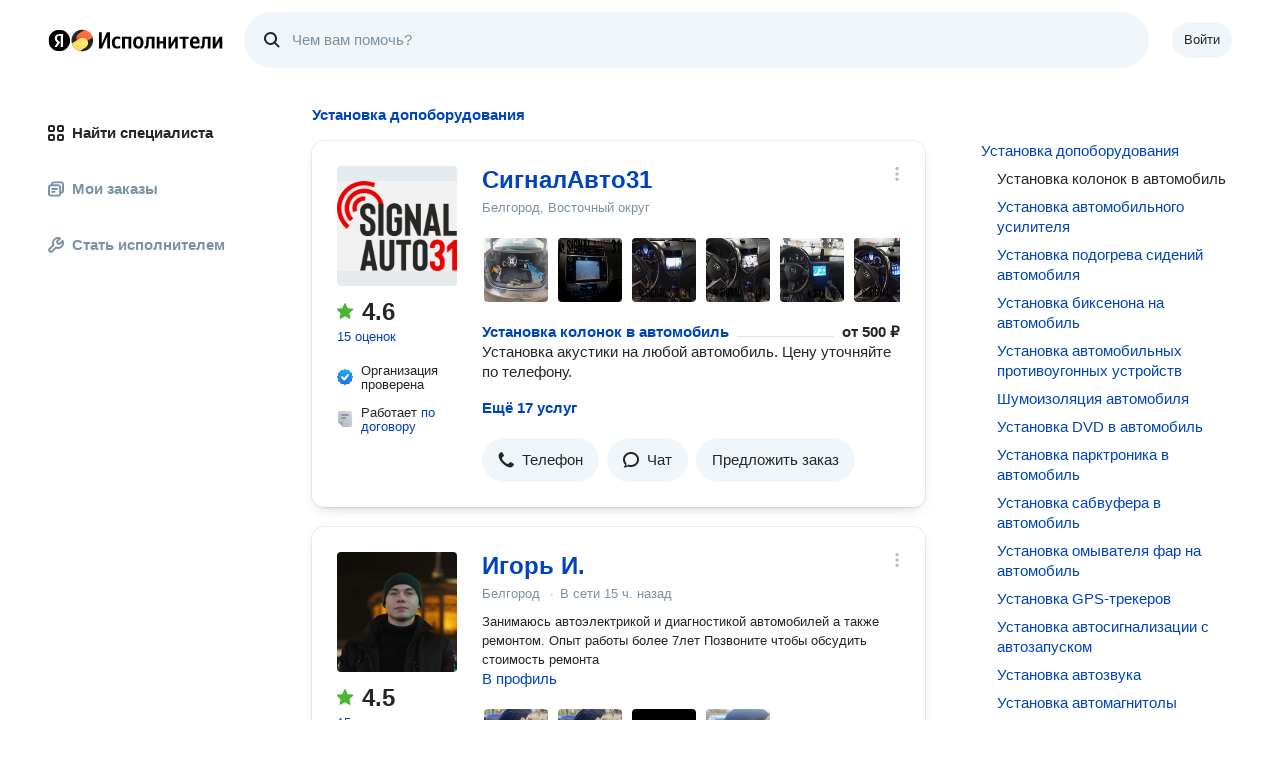

--- FILE ---
content_type: text/html; charset=utf-8
request_url: https://uslugi.yandex.ru/4-belgorod/category/remont-avto/tyuning-i-dopoborudovanie/ustanovka-kolonok-v-avto--5402
body_size: 248548
content:
<!DOCTYPE html><html lang="ru"><head><meta charSet="utf-8"/><meta name="viewport" content="width=device-width,initial-scale=1"/><meta name="format-detection" content="telephone=no"/><meta data-react-helmet="true" name="description" content="Установка колонок в автомобиль в Белгороде, 37 отзывов. 17 автомехаников — выбирайте лучших специалистов и организации по ценам, рейтингам и отзывам на Яндекс Услугах."/><meta data-react-helmet="true" property="og:title" content="Установка колонок в автомобиль в Белгороде - Установка допоборудования - Ремонт авто: 17 автомехаников"/><meta data-react-helmet="true" property="og:description" content="Установка колонок в автомобиль в Белгороде, 37 отзывов. 17 автомехаников — выбирайте лучших специалистов и организации по ценам, рейтингам и отзывам на Яндекс Услугах."/><meta data-react-helmet="true" property="og:site_name" content="Яндекс Исполнители"/><meta data-react-helmet="true" property="og:type" content="website"/><meta data-react-helmet="true" property="og:image" itemprop="image" content="https://cdnriqbocirrv6h27mq6.svc.cdn.yandex.net/ydo/_/11e919f4c9a828eebc00.png"/><meta data-react-helmet="true" property="og:image" itemprop="image" content="https://cdnriqbocirrv6h27mq6.svc.cdn.yandex.net/ydo/_/219b0726ac6e3c785caf.png"/><meta data-react-helmet="true" property="vk:image" itemprop="image" content="https://cdnriqbocirrv6h27mq6.svc.cdn.yandex.net/ydo/_/11e919f4c9a828eebc00.png"/><meta data-react-helmet="true" name="twitter:card" content="summary_large_image"/><meta data-react-helmet="true" name="twitter:image" content="https://cdnriqbocirrv6h27mq6.svc.cdn.yandex.net/ydo/_/11e919f4c9a828eebc00.png"/><link rel="dns-prefetch" href="https://cdnriqbocirrv6h27mq6.svc.cdn.yandex.net/"/><link rel="preconnect" href="https://cdnriqbocirrv6h27mq6.svc.cdn.yandex.net/" crossorigin="anonymous"/><link rel="preconnect" href="https://cdnriqbocirrv6h27mq6.svc.cdn.yandex.net/"/><link data-react-helmet="true" rel="canonical" href="https://uslugi.yandex.ru/4-belgorod/category/remont-avto/tyuning-i-dopoborudovanie/ustanovka-kolonok-v-avto--5402"/><link data-react-helmet="true" rel="manifest" href="https://uslugi.yandex.ru/api/static/turbomanifest.json"/><link data-react-helmet="true" rel="amphtml" href="https://uslugi.yandex.ru/amp/4-belgorod/category/remont-avto/tyuning-i-dopoborudovanie/ustanovka-kolonok-v-avto--5402"/><title data-react-helmet="true">Установка колонок в автомобиль в Белгороде - Установка допоборудования - Ремонт авто: 17 автомехаников</title><link rel="icon" type="image/png" sizes="16x16" href="https://uslugi.yandex.ru/favicons/ac58580b96294651356b.png"/><link rel="icon" type="image/png" sizes="32x32" href="https://uslugi.yandex.ru/favicons/d60dd1cff23d4b457e0f.png"/><link rel="icon" type="image/png" sizes="48x48" href="https://uslugi.yandex.ru/favicons/1a3b24abd8ddf733e39e.png"/><link rel="icon" type="image/png" sizes="96x96" href="https://uslugi.yandex.ru/favicons/a43fb9c5a7b5fd970350.png"/><link rel="apple-touch-icon" sizes="180x180" href="https://cdnriqbocirrv6h27mq6.svc.cdn.yandex.net/ydo/_/9866a4b77ae77333adba.png"/><style id="critical-style" nonce="JYuXxWFjuQJWQu6ZSOHSow==">html { -webkit-text-size-adjust: 100%; }:where(html) { line-height: 1.15; }:where(h1) { -webkit-margin-after: .67em;-webkit-margin-before: .67em;font-size: 2em;margin-block-end: .67em;margin-block-start: .67em; }:where(dl,ol,ul) :where(dl,ol,ul) { -webkit-margin-after: 0;-webkit-margin-before: 0;margin-block-end: 0;margin-block-start: 0; }:where(hr) { box-sizing: content-box;color: inherit;height: 0; }:where(pre) { font-family: monospace,monospace;font-size: 1em; }:where(abbr[title]) { text-decoration: underline;-webkit-text-decoration: underline dotted;text-decoration: underline dotted; }:where(b,strong) { font-weight: bolder; }:where(code,kbd,samp) { font-family: monospace,monospace;font-size: 1em; }:where(small) { font-size: 80%; }:where(table) { border-color: currentColor;text-indent: 0; }:where(button,input,select) { margin: 0; }:where(button) { text-transform: none; }:where(button,input:is([type=button i],[type=reset i],[type=submit i])) { -webkit-appearance: button; }:where(progress) { vertical-align: baseline; }:where(select) { text-transform: none; }:where(textarea) { margin: 0; }:where(input[type=search i]) { -webkit-appearance: textfield;outline-offset: -2px; }::-webkit-inner-spin-button,::-webkit-outer-spin-button { height: auto; }::-webkit-input-placeholder { color: inherit;opacity: .54; }::-webkit-search-decoration { -webkit-appearance: none; }::-webkit-file-upload-button { -webkit-appearance: button;font: inherit; }:where(button,input:is([type=button i],[type=color i],[type=reset i],[type=submit i]))::-moz-focus-inner { border-style: none;padding: 0; }:where(button,input:is([type=button i],[type=color i],[type=reset i],[type=submit i]))::-moz-focusring { outline: 1px dotted ButtonText; }:where(:-moz-ui-invalid) { box-shadow: none; }:where(dialog) { background-color: #fff;border: solid;color: #000;height: -moz-fit-content;height: -webkit-fit-content;height: fit-content;left: 0;margin: auto;padding: 1em;position: absolute;right: 0;width: -moz-fit-content;width: -webkit-fit-content;width: fit-content; }:where(dialog:not([open])) { display: none; }:where(summary) { display: list-item; }:root { --color-primary-black: #242729;--color-primary-accent-surface: #fff2ee;--color-secondary-black: #36434d;--color-grey-dark: #7b92a4;--color-grey-medium: #abbdc9;--color-grey-light: #d9e4eb;--color-grey-surface: #f0f6fa;--color-white: #fff;--color-black-normal: #000;--color-primary-accent-normal: #ff6332;--color-primary-accent-light: #ffa78b;--color-secondary-accent-normal: #f5cd00;--color-secondary-accent-light: #fae680;--color-secondary-accent-surface: #fefae6;--color-red-normal: #cb2544;--color-red-surface: #fbeef0;--color-green-normal: #00ae84;--color-green-surface: #e6f7f3;--color-primary-text: #242729;--color-secondary-text: #36434d;--color-tertiary-text: #7b92a4;--color-white-text: #fff;--color-orange-normal-text: #fb6131;--color-yellow-dark-text: #865916;--color-red-normal-text: #c72240;--color-green-normal-text: #02ab83;--color-black-alpha-70: rgba(0,0,0,.7);--color-black-alpha-30: rgba(0,0,0,.3);--color-black-alpha-10: rgba(0,0,0,.1);--color-white-alpha-70: hsla(0,0%,100%,.7);--color-white-alpha-30: hsla(0,0%,100%,.3);--color-primary-orange-hover: #ff4c00;--color-red-hover: #f8dfe4;--color-grey-medium-hover: rgba(217,228,235,.6);--color-grey-light-hover: rgba(217,228,235,.3);--gap-9xl: 96px;--gap-8xl: 80px;--gap-7xl: 72px;--gap-6xl: 64px;--gap-5xl: 56px;--gap-4xl: 48px;--gap-xxxl: 40px;--gap-xxl: 32px;--gap-xl: 24px;--gap-l: 20px;--gap-m: 16px;--gap-s: 12px;--gap-xs: 8px;--gap-xxs: 4px;--gap-xxxs: 2px;--font-size-l: 20px;--line-height-l: 24px;--font-size-m: 15px;--line-height-m: 20px;--font-size-s: 13px;--line-height-s: 16px;--font-size-xs: 11px;--line-height-xs: 12px;--weight-bold: 700;--weight-medium: 500;--weight-regular: 400;--header-font-size-l: 56px;--header-line-height-l: 60px;--header-font-size-m: 38px;--header-line-height-m: 42px;--header-font-size-s: 26px;--header-line-height-s: 30px;--header-font-size-xs: 20px;--header-line-height-xs: 24px;--rounded-9xl: 96px;--rounded-8xl: 80px;--rounded-7xl: 72px;--rounded-6xl: 64px;--rounded-5xl: 60px;--rounded-4xl: 52px;--rounded-3xl: 48px;--rounded-2xl: 44px;--rounded-xl: 40px;--rounded-l: 36px;--rounded-m: 28px;--rounded-s: 24px;--rounded-xs: 20px;--rounded-2xs: 16px;--rounded-3xs: 12px;--rounded-4xs: 8px;--rounded-5xs: 6px;--rounded-6xs: 4px;--rounded-7xs: 2px;--shadow-normal-down: 0 2px 12px rgba(67,108,135,.15);--shadow-hover: 0 4px 20px rgba(67,108,135,.25);--hover-grey-surface: linear-gradient(0deg,rgba(217,228,235,.6),rgba(217,228,235,.6)),#f0f6fa;--backdrop-opacity: .7;--old-color-blue: #04b;--old-color-green: #0eb23c;--old-color-red: #d00;--old-font-family: "YS Text",Arial,sans-serif;--old-font-size-xxxxl: 48px;--old-font-size-xxxl: 38px;--old-font-size-xxl: 32px;--old-font-size-xl: 24px;--old-line-height-xxxxl: 52px;--old-line-height-xxxl: 42px;--old-line-height-xxl: 36px;--old-line-height-xl: 28px;--old-line-height-ms: 19px;--old-line-height-s: 17px;--old-line-height-xs: 14px;--card-old-shadow: 0 0 0 1px rgba(13,35,67,.07),0 5px 15px -8px rgba(13,35,67,.4);--card-old-shadow-hovered: 0 0 0 1px rgba(13,35,67,.07),0 5px 15px -8px rgba(13,35,67,.5);--card-old-black-shadow: 0 0 0 1px rgba(13,35,67,.07),0 5px 15px -8px rgba(13,35,67,.4);--card-old-flat-shadow: 0 0 0 1px var(--color-grey-light);--shadow-old-normal: 0 2px 12px rgba(67,108,135,.15);--safe-area-inset-top: env(safe-area-inset-top);--safe-area-inset-bottom: env(safe-area-inset-bottom);--safe-area-inset-left: env(safe-area-inset-left);--safe-area-inset-right: env(safe-area-inset-right); }body { background-color: var(--color-white);color: var(--color-primary-text);display: flex;flex-direction: column;font-family: var(--old-font-family);font-size: var(--font-size-s);line-height: var(--old-line-height-s);padding: 0;position: relative; }body,h1,h2,h3,h4,h5,h6 { margin: 0; }button::-moz-focus-inner { border: 0; }input[type=number] { -moz-appearance: textfield; }@keyframes opacitychange{0%{opacity:.5}50%{opacity:.9}to{opacity:.5}}@supports (padding-bottom:env(safe-area-inset-bottom)){.ya-chat-popup{padding-bottom:env(safe-area-inset-bottom,20px)}}@keyframes spinner_animation_show{0%{opacity:0}70%{opacity:0}to{opacity:1}}@keyframes mapControlAppearance{0%{opacity:0}to{opacity:1}}:root { --color-primary-black: #242729;--color-primary-accent-surface: #fff2ee;--color-secondary-black: #36434d;--color-grey-dark: #7b92a4;--color-grey-medium: #abbdc9;--color-grey-light: #d9e4eb;--color-grey-surface: #f0f6fa;--color-white: #fff;--color-black-normal: #000;--color-primary-accent-normal: #ff6332;--color-primary-accent-light: #ffa78b;--color-secondary-accent-normal: #f5cd00;--color-secondary-accent-light: #fae680;--color-secondary-accent-surface: #fefae6;--color-red-normal: #cb2544;--color-red-surface: #fbeef0;--color-green-normal: #00ae84;--color-green-surface: #e6f7f3;--color-primary-text: #242729;--color-secondary-text: #36434d;--color-tertiary-text: #7b92a4;--color-white-text: #fff;--color-orange-normal-text: #fb6131;--color-yellow-dark-text: #865916;--color-red-normal-text: #c72240;--color-green-normal-text: #02ab83;--color-black-alpha-70: rgba(0,0,0,.7);--color-black-alpha-30: rgba(0,0,0,.3);--color-black-alpha-10: rgba(0,0,0,.1);--color-white-alpha-70: hsla(0,0%,100%,.7);--color-white-alpha-30: hsla(0,0%,100%,.3);--color-primary-orange-hover: #ff4c00;--color-red-hover: #f8dfe4;--color-grey-medium-hover: rgba(217,228,235,.6);--color-grey-light-hover: rgba(217,228,235,.3); }:root { --input-control-height-l: 56px;--input-control-height-m: 48px;--input-control-height-s: 40px;--input-border-radius-l: var(--rounded-m);--input-border-radius-m: 24px;--input-border-radius-s: 24px;--input-control-padding-horizontal-l: 24px;--input-control-padding-horizontal-m: 20px;--input-control-padding-horizontal-s: 16px;--input-control-padding-horizontal-hasicon-l: 48px;--input-control-padding-horizontal-hasicon-m: 44px;--input-control-padding-horizontal-hasicon-s: 35px;--input-border-transition-duration: .2s;--input-text-transition-duration: .1s;--input-icon-width-l: 56px;--input-icon-width-m: 48px;--input-icon-width-s: 40px;--input-control-zindex: 1;--input-box-zindex: 2;--input-label-zindex: 3;--input-icon-zindex: 3; }@keyframes ya-chat-loader-spinner-rotate{0%{transform:rotate(0)}to{transform:rotate(1turn)}}@keyframes popup2_view_default_bottom{0%{margin:0;opacity:1;transform:translateY(0);visibility:visible}99%{margin:0;transform:translateY(10px)}to{margin:-9999px 0 0 -9999px;opacity:0;visibility:hidden}}@keyframes popup2_view_default_bottom_visible{0%{opacity:0;transform:translateY(10px)}to{opacity:1;transform:translateY(0)}}@keyframes popup2_view_default_top{0%{margin:0;opacity:1;transform:translateY(0);visibility:visible}99%{margin:0;transform:translateY(-10px)}to{margin:-9999px 0 0 -9999px;opacity:0;visibility:hidden}}@keyframes popup2_view_default_top_visible{0%{opacity:0;transform:translateY(-10px)}to{opacity:1;transform:translateY(0)}}@keyframes popup2_view_default_right{0%{margin:0;opacity:1;transform:translateX(0);visibility:visible}99%{margin:0;transform:translateX(10px)}to{margin:-9999px 0 0 -9999px;opacity:0;visibility:hidden}}@keyframes popup2_view_default_right_visible{0%{opacity:0;transform:translateX(10px)}to{opacity:1;transform:translateX(0)}}@keyframes popup2_view_default_left{0%{margin:0;opacity:1;transform:translateX(0);visibility:visible}99%{margin:0;transform:translateX(-10px)}to{margin:-9999px 0 0 -9999px;opacity:0;visibility:hidden}}@keyframes popup2_view_default_left_visible{0%{opacity:0;transform:translateX(-10px)}to{opacity:1;transform:translateX(0)}}@keyframes islands-spin2{0%{transform:rotate(0deg)}to{transform:rotate(1turn)}}@keyframes popup2_theme_normal_bottom{0%{margin:0;opacity:1;transform:translateY(0);visibility:visible}99%{margin:0;transform:translateY(10px)}to{margin:-9999px 0 0 -9999px;opacity:0;visibility:hidden}}@keyframes popup2_theme_normal_bottom_visible{0%{opacity:0;transform:translateY(10px)}to{opacity:1;transform:translateY(0)}}@keyframes popup2_theme_normal_top{0%{margin:0;opacity:1;transform:translateY(0);visibility:visible}99%{margin:0;transform:translateY(-10px)}to{margin:-9999px 0 0 -9999px;opacity:0;visibility:hidden}}@keyframes popup2_theme_normal_top_visible{0%{opacity:0;transform:translateY(-10px)}to{opacity:1;transform:translateY(0)}}@keyframes popup2_theme_normal_right{0%{margin:0;opacity:1;transform:translateX(0);visibility:visible}99%{margin:0;transform:translateX(10px)}to{margin:-9999px 0 0 -9999px;opacity:0;visibility:hidden}}@keyframes popup2_theme_normal_right_visible{0%{opacity:0;transform:translateX(10px)}to{opacity:1;transform:translateX(0)}}@keyframes popup2_theme_normal_left{0%{margin:0;opacity:1;transform:translateX(0);visibility:visible}99%{margin:0;transform:translateX(-10px)}to{margin:-9999px 0 0 -9999px;opacity:0;visibility:hidden}}@keyframes popup2_theme_normal_left_visible{0%{opacity:0;transform:translateX(-10px)}to{opacity:1;transform:translateX(0)}}@keyframes Hint_leave{to{opacity:0;transform:translateY(-6px)}0%{opacity:1;transform:translateY(0)}}@keyframes Hint_show{0%{opacity:0;transform:translateY(-6px)}to{opacity:1;transform:translateY(0)}}@keyframes openCompact2Modal{0%{opacity:0}to{opacity:1}}@keyframes closeCompact2Modal{0%{opacity:1}to{opacity:0}}@keyframes openCompact2ModalContent{0%{transform:translateY(30px)}to{transform:translateY(0)}}@keyframes closeCompact2ModalContent{0%{transform:translateY(0)}to{transform:translateY(30px)}}@keyframes Modal_theme_normal{0%{margin:0;opacity:1;visibility:visible}99%{margin:0}to{margin:-9999px 0 0 -9999px;opacity:0;visibility:hidden}}@keyframes Modal_theme_normal_visible{0%{opacity:0}to{opacity:1}}@keyframes Modal-Content_theme_normal{0%{transform:scale(1)}to{transform:scale(1.5)}}@keyframes Modal-Content_theme_normal_visible{0%{transform:scale(.75)}to{transform:scale(1)}}@keyframes tooltip__tail_bottom{0%{transform:translateY(2px) rotate(135deg)}50%{transform:translateY(0) rotate(135deg)}to{transform:translateY(2px) rotate(135deg)}}@keyframes tooltip__tail_top{0%{transform:translateY(-2px) rotate(-45deg)}50%{transform:translateY(0) rotate(-45deg)}to{transform:translateY(-2px) rotate(-45deg)}}@keyframes tooltip__tail_left{0%{transform:translateX(-2px) rotate(-135deg)}50%{transform:translateX(0) rotate(-135deg)}to{transform:translateX(-2px) rotate(-135deg)}}@keyframes tooltip__tail_right{0%{transform:translateX(2px) rotate(45deg)}50%{transform:translateX(0) rotate(45deg)}to{transform:translateX(2px) rotate(45deg)}}@keyframes opacitychange{0%,to{background:hsla(0,0%,100%,.8)}50%{background:hsla(0,0%,100%,.5)}}@keyframes openCompactModal{0%{opacity:0}to{opacity:1}}@keyframes closeCompactModal{0%{opacity:1}to{opacity:0}}@keyframes openCompactModalContent{0%{transform:translateY(30px)}to{transform:translateY(0)}}@keyframes closeCompactModalContent{0%{transform:translateY(0)}to{transform:translateY(30px)}}@supports (padding-bottom:env(safe-area-inset-bottom)){.YdoModal_full-screen .YdoModal-Content{padding-bottom:calc(30px + env(safe-area-inset-bottom, 20px))}}@keyframes skeleton-animation{0%{background:var(--color-grey-light)}to{background:#e3e9ed}}@keyframes fadeOut{0%{opacity:1;transform:translateY(0)}to{opacity:0;transform:translateY(30px)}}@keyframes fadeIn{to{opacity:0;transform:translateY(-30px)}to{opacity:1;transform:translateY(0)}}@keyframes mapControlAppearance{0%{opacity:0}to{opacity:1}}@keyframes mapControlAppearance{0%{opacity:0}to{opacity:1}}@keyframes mapControlAppearance{0%{opacity:0}to{opacity:1}}@keyframes popup-in-down{0%{opacity:0;transform:translateY(-10px)}to{opacity:1;transform:translateY(0)}}@keyframes openProfile{0%{transform:translateX(100%)}to{transform:translateX(0)}}@keyframes closeProfile{0%{transform:translateX(0)}to{transform:translateX(100%)}}@keyframes spin{0%{transform:rotate(0deg)}to{transform:rotate(1turn)}}@keyframes mapControlAppearance{0%{opacity:0}to{opacity:1}}.Application-Body { flex: 1 0 auto;min-height: 100vh;position: relative;z-index: 1; }.Application_fullscreen .Application-Body { height: calc(100vh - 80px);min-height: auto; }.Application { display: flex;flex-direction: column;min-height: 100vh;position: relative; }.Application { margin: 0 auto;min-width: 1264px; }.Card { box-sizing: border-box;padding: 25px; }.CitySelector { align-items: center;display: flex; }.CitySelector-Icon { margin-left: 6px; }.DistributionBadge { background-position: 50%;background-repeat: no-repeat;background-size: contain; }.DistributionBadge-Thumb { border-radius: var(--rounded-6xs);object-fit: contain; }.Footer { background: var(--color-primary-black);color: var(--color-white-alpha-70);font-size: var(--font-size-m);line-height: var(--line-height-m); }.Footer-Yandex { background-image: url(https://cdnriqbocirrv6h27mq6.svc.cdn.yandex.net/ydo/_/28f3913425175125a8da.svg);background-repeat: no-repeat;background-size: 100% 100%;color: transparent !important;display: inline-block;height: 20px;margin-left: var(--gap-xxs);vertical-align: bottom;width: 47px; }.Footer-Menu { border-bottom: 1px solid var(--color-white-alpha-30);margin-bottom: 22px; }.Footer-Badges,.Footer-MenuItem { display: flex; }.Footer-StoreBadge+.Footer-StoreBadge { margin-left: var(--gap-m); }.Footer { padding-bottom: 34px; }.Footer-Left { display: flex;flex-wrap: nowrap; }.Footer-Menu { justify-content: space-between;padding: 34px 0 22px; }.Footer-MenuItem { margin-bottom: 6px; }.Footer-MenuCol+.Footer-MenuCol { margin-left: 70px; }.Footer-Secondary .Footer-MenuItem { margin-right: 22px; }.Footer-Secondary+.Footer-Secondary { margin-top: 22px; }.PageLayout { padding-bottom: 40px; }.PageLayout_withPortalHeader { padding-top: 50px; }.PageLayout_withPortalHeaderSmallGap { padding-top: 25px; }.PageLayout { padding-bottom: 40px; }.PageLayout_withPortalHeader { padding-top: 50px; }.PageLayout_withPortalHeaderSmallGap { padding-top: 25px; }.SideMenu { display: flex;flex-direction: column;font-size: var(--font-size-m);line-height: var(--line-height-m);position: -webkit-sticky;position: sticky;top: 100px; }.SideMenu-List { background-color: var(--color-white);color: var(--color-grey-dark);list-style: none;margin: 0;padding: 0;z-index: 1; }.SideMenu-Link { align-items: center;display: flex;font-weight: var(--weight-bold);height: 56px;position: relative;width: 192px;z-index: 1; }.SideMenu-Link .YdoIcon { margin-right: var(--gap-xs);vertical-align: text-bottom; }.SideMenu-Link_isActive[class] { color: var(--color-primary-text); }.SideMenu-Link:hover:after { background: var(--color-grey-surface);border-radius: 0 var(--rounded-m) var(--rounded-m) 0;bottom: 0;content: "";left: -20px;position: absolute;right: -20px;top: 0;z-index: -1; }.Avatar { border-radius: var(--rounded-6xs);flex-shrink: 0;overflow: hidden; }.Avatar-DefaultImage { background-color: var(--color-grey-surface);vertical-align: top; }.Avatar-Thumb { object-fit: cover; }.Avatar-Thumb_fitContain { object-fit: contain; }.Map-BigMapButton .Button2 { padding: 0 24px; }.MobAppStoreLinks-QrCode { background-image: url(https://cdnriqbocirrv6h27mq6.svc.cdn.yandex.net/ydo/_/8cc5884d0fe7a4f7cea5.svg);background-size: cover;border: 1px solid var(--color-grey-light);border-radius: var(--rounded-3xs);height: 140px;margin: var(--gap-xl) 0 var(--gap-m);width: 140px; }.MobAppStoreLinks-Buttons { margin-top: var(--gap-xl); }.MobAppStoreLinks-Divider { background-color: var(--color-grey-light);height: 1px;margin-bottom: var(--gap-xl);margin-top: var(--gap-xxl);width: 100%; }.MobAppStoreLinks-StoreBadge { background-size: cover;display: inline-block;height: 42px;margin-bottom: var(--gap-xs);margin-right: var(--gap-xl);width: 122px; }.MobAppStoreLinks-StoreBadge_type_appStore { background-image: url(https://cdnriqbocirrv6h27mq6.svc.cdn.yandex.net/ydo/_/232b5070333b9034ada2.svg); }.MobAppStoreLinks-StoreBadge_type_play { background-image: url(https://cdnriqbocirrv6h27mq6.svc.cdn.yandex.net/ydo/_/7c15b8e657804ca0d9e6.svg); }.MobAppStoreLinks-StoreBadge_type_huaweiAppGallery { background-image: url(https://cdnriqbocirrv6h27mq6.svc.cdn.yandex.net/ydo/_/90941b4a72808f0ab0b4.svg); }.Avatar { border-radius: var(--rounded-6xs);flex-shrink: 0;overflow: hidden; }.Avatar-DefaultImage { background-color: var(--color-grey-surface);vertical-align: top; }.Avatar-Thumb { object-fit: cover; }.Avatar-Thumb_fitContain { object-fit: contain; }.Card { background: var(--color-white);border-radius: var(--rounded-3xs);box-shadow: var(--card-old-shadow); }.PageLayout { padding-bottom: 40px; }.PageLayout_withPortalHeader { padding-top: 50px; }.PageLayout_withPortalHeaderSmallGap { padding-top: 25px; }.PageLayout { padding-bottom: 40px; }.PageLayout_withPortalHeader { padding-top: 50px; }.PageLayout_withPortalHeaderSmallGap { padding-top: 25px; }.GeoSuggest-Error .textinput .textinput__box,.GeoSuggest-Error .textinput.textinput_hovered_yes .textinput__box { border-color: var(--old-color-red) !important; }.GeoSuggest-SuggestDefaultItem .YdoIcon-Svg { fill: var(--color-grey-medium); }.GeoSuggest-SuggestDefaultItem:hover .GeoSuggest-SuggestDefaultItemIcon .YdoIcon-Svg { fill: var(--color-primary-text); }.PageLayout { padding-bottom: 40px; }.PageLayout_withPortalHeader { padding-top: 50px; }.PageLayout_withPortalHeaderSmallGap { padding-top: 25px; }.DateField-Error .textinput .textinput__box,.DateField-Error .textinput.textinput_hovered_yes .textinput__box { border-color: var(--old-color-red) !important; }.OrderCard-BanButton .Text { margin-top: 2px; }.OrderCard-BanButton .YdoIcon-Svg { stroke: none; }.Accordion { font-size: var(--font-size-m);line-height: var(--line-height-m); }.Accordion-Item { border: 1px solid var(--color-grey-light);border-radius: var(--rounded-s);padding: var(--gap-m); }.Accordion-Item+.Accordion-Item { margin-top: var(--gap-xs); }.Accordion-Arrow { transition: transform .1s; }.Accordion-Header { align-items: center;display: flex;font-weight: var(--weight-medium);justify-content: space-between;width: 100%; }.Accordion-Body { display: none;margin-top: var(--gap-s); }.Accordion-Item_isOpened .Accordion-Body { display: block; }.Accordion-Item_isOpened .Accordion-Arrow { transform: rotate(180deg); }.Accordion-Arrow { margin-left: var(--gap-s); }.Accordion-Item:hover { cursor: pointer; }.ServiceCard2-Header-Check-Icon .YdoIcon-Svg { height: 36px;width: 36px; }.EcomCard-Info.EcomCard-Info.Button2 .Button2-Icon { width: 12px; }.Textinput { display: inline-block; }.Textinput,.Textinput-Control { box-sizing: border-box;position: relative;vertical-align: top;width: 100%; }.Textinput-Control { -webkit-tap-highlight-color: rgba(0,0,0,0);background: none;border: 0 solid transparent;font-family: Helvetica Neue,Helvetica,Arial,sans-serif;font-size: 100%;margin: 0;outline: 0;padding: 0;z-index: 2; }.Textinput_disabled .Textinput-Control { cursor: default;-webkit-user-select: none;-moz-user-select: none;user-select: none;z-index: 3; }.Textinput-Control::-webkit-search-decoration { -webkit-appearance: none;appearance: none; }.Textinput-Control::-webkit-search-cancel-button { display: none; }.Textinput-Control::-ms-clear { display: none; }.Textinput-Control.Textinput-Control:-webkit-autofill { -webkit-text-fill-color: #000;background-clip: content-box;border-bottom-width: 2px;border-top-width: 2px;box-shadow: inset 0 0 0 50px #fff; }.Textinput-Control::-webkit-input-placeholder { opacity: 1; }.Textinput-Control::placeholder { opacity: 1; }.Textinput-Box { bottom: 0;box-sizing: border-box;left: 0;right: 0;top: 0;z-index: 1; }.Textinput-Box,.Textinput-Icon.Textinput-Icon { position: absolute; }.Textinput-Icon { top: 0;z-index: 3; }.Textinput-Icon_side_left { left: 0; }.TabsMenu-Tab .Link { display: inline-block;position: relative; }.Textinput2 { border-radius: var(--rounded-m);overflow: hidden; }.Textinput2-Hint-Top>.Text { color: var(--color-primary-text); }.Textinput2-Hint-Bottom>.Text { color: var(--color-grey-dark); }.Textinput2-Input { align-items: flex-start;background-color: var(--color-white);box-sizing: border-box;display: flex;flex-direction: row;position: relative; }.Textinput2-Input_size_m .Textinput-Control { padding: 18px var(--gap-xl); }.Textinput2-Input_size_m .Textinput-Box { border-radius: var(--rounded-m); }.Textinput2-Input_size_s .Textinput-Control { padding: 9px var(--gap-m); }.Textinput2-Input_size_s .Textinput-Box { border-radius: 24px; }.Textinput2-Input_size_xs .Textinput-Control { padding: 9px var(--gap-m); }.Textinput2-Input_size_xs .Textinput-Box { border-radius: 28px; }.Textinput2-Input_pin_round-clear .Textinput-Box { border-radius: var(--rounded-m) 0 0 var(--rounded-m);border-right: 0; }.Textinput2-Input_pin_clear-round .Textinput-Box { border-left: 0;border-radius: 0 var(--rounded-m) var(--rounded-m) 0; }.Textinput2-Input_pin_clear-clear .Textinput-Box { border-left: 0;border-radius: 0;border-right: 0; }.Textinput2-Input_AddonBefore .Textinput-Control { padding-left: var(--gap-xxxs); }.Textinput2-Input_AddonAfter .Textinput-Control { padding-right: var(--gap-xxxs); }.Textinput2-Input_IconRight .Textinput-Control { padding-right: var(--gap-xxxs); }.Textinput2-Input-IconLeft { align-items: center;display: flex;height: 100%;justify-content: center; }.Textinput2-Input_theme_dark .Textinput-Box { border: 1px solid transparent; }.Textinput2-Input>.Textinput-Icon { z-index: 4; }.Textinput2-Input .Textinput-Box { border: 1px solid var(--color-grey-light);z-index: 3; }.Textinput2-Input .Textinput-Control { cursor: pointer;font-size: var(--font-size-m);line-height: var(--line-height-m);z-index: 4; }.Textinput2-Input .Textinput-Control::-webkit-input-placeholder { color: var(--color-grey-medium); }.Textinput2-Input .Textinput-Control::placeholder { color: var(--color-grey-medium); }.Textinput2-Input_IconLeft { padding-left: var(--gap-4xl); }.Textinput2-Input_IconLeft .Textinput-Control { padding: 18px 0; }.Textinput2-Input .Textinput-Icon { width: 56px; }.Textinput2-Input.Textinput_state_error .Textinput-Box { border: 1px solid var(--color-red-normal); }.Textinput2-Input.Textinput_focused .Textinput-Control,.Textinput2-Input.Textinput_focused .Textinput-Icon { z-index: 10; }.Textinput2-Input.Textinput_focused .Textinput-Box { border: 1px solid var(--color-secondary-text);z-index: 9; }.Textinput2-Input.Textinput_disabled .Textinput-Box { background: var(--color-grey-surface);border: 1px solid var(--color-grey-light); }.Textinput2-Input_theme_gray { background-color: var(--color-grey-surface); }.Textinput2-Input_theme_gray .Textinput-Box,.Textinput2-Input_theme_gray.Textinput_focused .Textinput-Box { border: 1px solid var(--color-grey-surface); }.Textinput2-Input_theme_gray .Textinput-Control::-webkit-input-placeholder { color: var(--color-grey-dark); }.Textinput2-Input_theme_gray .Textinput-Control::placeholder { color: var(--color-grey-dark); }.Textinput2-Input_theme_old .Textinput-Box,.Textinput2-Input_theme_oldGray .Textinput-Box,.Textinput2-Input_theme_white .Textinput-Box { border: 1px solid transparent; }.Textinput2-Input_theme_old.Textinput_focused .Textinput-Box,.Textinput2-Input_theme_oldGray.Textinput_focused .Textinput-Box,.Textinput2-Input_theme_white.Textinput_focused .Textinput-Box { border: 2px solid transparent; }.Textinput2-Input_theme_old .Textinput-Control,.Textinput2-Input_theme_oldGray .Textinput-Control { padding: 22px var(--gap-xl); }.Textinput2-Input_theme_oldGray .Textinput-Control::-webkit-input-placeholder { color: var(--color-grey-dark); }.Textinput2-Input_theme_oldGray .Textinput-Control::placeholder { color: var(--color-grey-dark); }.Textinput2-Input_hideBorder .Textinput-Box,.Textinput2-Input_hideBorder.Textinput_focused .Textinput-Box { border: none; }.Textinput2-Input_size_xs.Textinput2-Input_theme_old .Textinput-Control { padding: 14px 18px; }.Textinput2-Container { position: relative; }.Button2 { -moz-user-focus: ignore;-webkit-tap-highlight-color: rgba(0,0,0,0);background: transparent;border-width: 0;box-sizing: border-box;display: inline-block;font-family: var(--old-font-family);margin: 0;outline: 0;overflow: visible;padding: 0;position: relative;text-align: center;text-decoration: none;touch-action: manipulation;-webkit-user-select: none;-moz-user-select: none;user-select: none;white-space: nowrap; }.Button2[aria-busy=true],.Button2[aria-disabled=true] { pointer-events: none; }.Button2::-moz-focus-inner { border: 0;padding: 0; }.Button2:before { border-radius: 4px; }.Button2:after,.Button2:before { bottom: 0;content: "";left: 0;position: absolute;right: 0;top: 0;z-index: -1; }.Button2:after { transform: scale(0); }.Button2 .Button2-Icon { pointer-events: none;position: relative; }.Button2-Text { display: inline-block;pointer-events: none;position: relative;resize: none;white-space: nowrap; }.Button2_width_max { width: 100%; }.Button2_width_max .Button2-Text { display: block;overflow: hidden;text-overflow: ellipsis; }.Button2 { cursor: pointer; }.Button2[aria-disabled=true] { cursor: default; }.textinput__control { -webkit-tap-highlight-color: rgba(0,0,0,0);background: none;border: 0 solid transparent;box-sizing: border-box;font-family: Helvetica Neue,Helvetica,Arial,sans-serif;font-size: 100%;margin: 0;outline: 0;padding: 0;position: relative;vertical-align: top;width: 100%;z-index: 2; }.textinput_disabled_yes .textinput__control { cursor: default;-webkit-user-select: none;-moz-user-select: none;user-select: none;z-index: 3; }.textinput__control::-webkit-search-decoration { -webkit-appearance: none;appearance: none; }.textinput__control::-webkit-search-cancel-button { display: none; }.textinput__control::-ms-clear { display: none; }.textinput__control.textinput__control:-webkit-autofill { -webkit-text-fill-color: #000;background-clip: content-box;border-bottom-width: 2px;border-top-width: 2px;box-shadow: inset 0 0 0 50px #fff; }.textinput__control::-webkit-input-placeholder { opacity: 1; }.textinput__control::placeholder { opacity: 1; }.textinput__box { border-style: solid;bottom: 0;box-sizing: border-box;left: 0;position: absolute;right: 0;top: 0;z-index: 1; }[class*=_pin_] .textinput__box { border-radius: 3px; }.textinput_baseline_yes .textinput__control { vertical-align: baseline; }.textinput_has-nameplate_yes.textinput_size_m .textinput__control { border-left-width: 17px; }.textinput.textinput_pin_brick-brick .textinput__box { border-radius: 0; }.textinput.textinput_pin_brick-clear .textinput__box { border-radius: 0;border-right-width: 0; }.textinput.textinput_pin_brick-round .textinput__box { border-bottom-left-radius: 0;border-top-left-radius: 0; }.textinput.textinput_pin_clear-brick .textinput__box { border-left-width: 0;border-radius: 0; }.textinput.textinput_pin_clear-clear .textinput__box { border-left-width: 0;border-radius: 0;border-right-width: 0; }.textinput.textinput_pin_clear-round .textinput__box { border-bottom-left-radius: 0;border-left-width: 0;border-top-left-radius: 0; }.textinput.textinput_pin_round-brick .textinput__box { border-bottom-right-radius: 0;border-top-right-radius: 0; }.textinput.textinput_pin_round-clear .textinput__box { border-bottom-right-radius: 0;border-right-width: 0;border-top-right-radius: 0; }.textinput_size_m { height: 32px; }.textinput_size_m .textinput__control { border-width: 0 10px;font-size: 15px;height: 32px; }.textinput_size_m .textinput__icon_side_left~.textinput__control { border-left-width: 32px; }.textinput_size_m .textinput__icon_side_right~.textinput__control { border-right-width: 32px; }.textinput_size_m.textinput_has-clear_yes .textinput__control { border-right-width: 24px; }.textinput_size_m.textinput_has-clear_yes .textinput__icon_side_right~.textinput__control { border-right-width: 48px; }.textinput_size_n .textinput__control { border-width: 0 13px;font-size: 13px;height: 36px; }.textinput_size_n .textinput__icon_side_left~.textinput__control { border-left-width: 36px; }.textinput_size_n .textinput__icon_side_right~.textinput__control,.textinput_size_n.textinput_has-clear_yes .textinput__control { border-right-width: 36px; }.textinput_size_n.textinput_has-clear_yes .textinput__icon_side_right~.textinput__control { border-right-width: 60px; }.textinput_size_s .textinput__control { border-width: 0 8px;font-size: 13px;height: 28px; }.textinput_size_s .textinput__icon_side_left~.textinput__control { border-left-width: 28px; }.textinput_size_s .textinput__icon_side_right~.textinput__control { border-right-width: 28px; }.textinput_size_s.textinput_has-clear_yes .textinput__control { border-right-width: 22px; }.textinput_size_s.textinput_has-clear_yes .textinput__icon_side_right~.textinput__control { border-right-width: 44px; }.textinput_size_xs .textinput__control { border-width: 0 7px;font-size: 13px;height: 24px; }.textinput_size_xs .textinput__icon_side_left~.textinput__control { border-left-width: 24px; }.textinput_size_xs .textinput__icon_side_right~.textinput__control { border-right-width: 24px; }.textinput_size_xs.textinput_has-clear_yes .textinput__control { border-right-width: 19px; }.textinput_size_xs.textinput_has-clear_yes .textinput__icon_side_right~.textinput__control { border-right-width: 38px; }.textinput_theme_normal { box-sizing: border-box;display: inline-block;position: relative;vertical-align: top;width: 100%; }.textinput_theme_normal .textinput__control { color: #000; }.textinput_view_classic.textinput_disabled_yes.textinput_theme_normal .textinput__control { -webkit-text-fill-color: #aaa;color: #aaa; }.textinput_view_classic.textinput_theme_normal .textinput__control::-webkit-input-placeholder { color: #999; }.textinput_view_classic.textinput_theme_normal .textinput__control::placeholder { color: #999; }.textinput_view_classic.textinput_theme_normal .textinput__box { background-color: #fff;border: 1px solid rgba(0,0,0,.2); }.textinput_view_classic.textinput_theme_normal.textinput_hovered_yes .textinput__box { border-color: rgba(0,0,0,.3); }.textinput_view_classic.textinput_theme_normal.textinput_focused_yes .textinput__box,.textinput_view_classic.textinput_theme_normal.textinput_focused_yes.textinput_hovered_yes .textinput__box { border: 2px solid #ffdb4d; }.textinput_view_classic.textinput_theme_normal.textinput_disabled_yes .textinput__box { background-color: rgba(0,0,0,.08);border-color: transparent; }.textinput_theme_websearch .textinput__control { border-left-width: 13px;border-right-width: 30px;color: #000;font-family: arial,sans-serif;font-size: 18px;height: 36px;line-height: normal; }.textinput_theme_websearch .textinput__box { background-color: #fff;border: 2px solid #ffdb4d;border-right-width: 0; }.textinput_theme_websearch .textinput__icon_side_left~.textinput__control { border-left-width: 32px; }.textinput_theme_websearch .textinput__icon_side_right~.textinput__control { border-right-width: 32px; }.textinput_theme_websearch.textinput_has-clear_yes .textinput__icon_side_right~.textinput__control { border-right-width: 48px; }.textinput_view_default.textinput_tone_dark.textinput_theme_normal .textinput__control { color: #eceff1; }.textinput_view_default.textinput_tone_dark.textinput_theme_normal .textinput__box { background-color: #435862;border-color: transparent; }.textinput_view_default.textinput_tone_dark.textinput_theme_normal.textinput_hovered_yes .textinput__box { background-color: #40545d;border-color: transparent; }.textinput_view_default.textinput_tone_dark.textinput_theme_normal.textinput_focused_yes .textinput__box { border-color: #7296a8; }.textinput_view_default.textinput_tone_dark.textinput_theme_normal .textinput__control::-webkit-input-placeholder { color: #7296a8; }.textinput_view_default.textinput_tone_dark.textinput_theme_normal .textinput__control::placeholder { color: #7296a8; }.textinput_view_default.textinput_tone_dark.textinput_disabled_yes.textinput_theme_normal .textinput__control { color: #899094; }.textinput.textinput_view_default.textinput_tone_dark.textinput_theme_normal.textinput_disabled_yes .textinput__box { background-color: #303f46;border-color: transparent; }.textinput_view_default.textinput_tone_dark.textinput_theme_normal.textinput_disabled_yes .textinput__control::-webkit-input-placeholder { color: #576166; }.textinput_view_default.textinput_tone_dark.textinput_theme_normal.textinput_disabled_yes .textinput__control::placeholder { color: #576166; }.textinput_view_default.textinput_tone_default.textinput_theme_normal .textinput__control { color: #000; }.textinput_view_default.textinput_tone_default.textinput_theme_normal .textinput__box { background-color: #fff;border-color: #d9d9d9; }.textinput_view_default.textinput_tone_default.textinput_theme_normal.textinput_hovered_yes .textinput__box { background-color: #fff;border-color: #cecece; }.textinput_view_default.textinput_tone_default.textinput_theme_normal.textinput_focused_yes .textinput__box { border-color: #b3b3b3; }.textinput_view_default.textinput_tone_default.textinput_theme_normal .textinput__control::-webkit-input-placeholder { color: #ccc; }.textinput_view_default.textinput_tone_default.textinput_theme_normal .textinput__control::placeholder { color: #ccc; }.textinput_view_default.textinput_tone_default.textinput_disabled_yes.textinput_theme_normal .textinput__control { color: #7f7f7f; }.textinput.textinput_view_default.textinput_tone_default.textinput_theme_normal.textinput_disabled_yes .textinput__box { background-color: #f2f2f2;border-color: transparent; }.textinput_view_default.textinput_tone_default.textinput_theme_normal.textinput_disabled_yes .textinput__control::-webkit-input-placeholder { color: #bfbfbf; }.textinput_view_default.textinput_tone_default.textinput_theme_normal.textinput_disabled_yes .textinput__control::placeholder { color: #bfbfbf; }.textinput_view_default.textinput_tone_grey.textinput_theme_normal .textinput__control { color: #000; }.textinput_view_default.textinput_tone_grey.textinput_theme_normal .textinput__box { background-color: #fff;border-color: #d0d0d0; }.textinput_view_default.textinput_tone_grey.textinput_theme_normal.textinput_hovered_yes .textinput__box { background-color: #fff;border-color: #c6c6c6; }.textinput_view_default.textinput_tone_grey.textinput_theme_normal.textinput_focused_yes .textinput__box { border-color: #acacac; }.textinput_view_default.textinput_tone_grey.textinput_theme_normal .textinput__control::-webkit-input-placeholder { color: #c4c4c4; }.textinput_view_default.textinput_tone_grey.textinput_theme_normal .textinput__control::placeholder { color: #c4c4c4; }.textinput_view_default.textinput_tone_grey.textinput_disabled_yes.textinput_theme_normal .textinput__control { color: #7a7a7a; }.textinput.textinput_view_default.textinput_tone_grey.textinput_theme_normal.textinput_disabled_yes .textinput__box { background-color: #e9e9e9;border-color: transparent; }.textinput_view_default.textinput_tone_grey.textinput_theme_normal.textinput_disabled_yes .textinput__control::-webkit-input-placeholder { color: #b7b7b7; }.textinput_view_default.textinput_tone_grey.textinput_theme_normal.textinput_disabled_yes .textinput__control::placeholder { color: #b7b7b7; }.textinput_view_default.textinput_tone_market.textinput_theme_normal .textinput__control { color: #000; }.textinput_view_default.textinput_tone_market.textinput_theme_normal .textinput__box { background-color: #fff;border-color: #d9d9d9; }.textinput_view_default.textinput_tone_market.textinput_theme_normal.textinput_hovered_yes .textinput__box { background-color: #fff;border-color: #cecece; }.textinput_view_default.textinput_tone_market.textinput_theme_normal.textinput_focused_yes .textinput__box { border-color: #b3b3b3; }.textinput_view_default.textinput_tone_market.textinput_theme_normal .textinput__control::-webkit-input-placeholder { color: #ccc; }.textinput_view_default.textinput_tone_market.textinput_theme_normal .textinput__control::placeholder { color: #ccc; }.textinput_view_default.textinput_tone_market.textinput_disabled_yes.textinput_theme_normal .textinput__control { color: #7f7f7f; }.textinput.textinput_view_default.textinput_tone_market.textinput_theme_normal.textinput_disabled_yes .textinput__box { background-color: #f2f2f2;border-color: transparent; }.textinput_view_default.textinput_tone_market.textinput_theme_normal.textinput_disabled_yes .textinput__control::-webkit-input-placeholder { color: #bfbfbf; }.textinput_view_default.textinput_tone_market.textinput_theme_normal.textinput_disabled_yes .textinput__control::placeholder { color: #bfbfbf; }.textinput_view_default.textinput_tone_red.textinput_theme_normal .textinput__control { color: #fff; }.textinput_view_default.textinput_tone_red.textinput_theme_normal .textinput__box { background-color: #9e2020;border-color: transparent; }.textinput_view_default.textinput_tone_red.textinput_theme_normal.textinput_hovered_yes .textinput__box { background-color: #961e1e;border-color: transparent; }.textinput_view_default.textinput_tone_red.textinput_theme_normal.textinput_focused_yes .textinput__box { border-color: #ff3838; }.textinput_view_default.textinput_tone_red.textinput_theme_normal .textinput__control::-webkit-input-placeholder { color: #ee3030; }.textinput_view_default.textinput_tone_red.textinput_theme_normal .textinput__control::placeholder { color: #ee3030; }.textinput_view_default.textinput_tone_red.textinput_disabled_yes.textinput_theme_normal .textinput__control { color: #e29393; }.textinput.textinput_view_default.textinput_tone_red.textinput_theme_normal.textinput_disabled_yes .textinput__box { background-color: #b22424;border-color: transparent; }.textinput_view_default.textinput_tone_red.textinput_theme_normal.textinput_disabled_yes .textinput__control::-webkit-input-placeholder { color: #e29393; }.textinput_view_default.textinput_tone_red.textinput_theme_normal.textinput_disabled_yes .textinput__control::placeholder { color: #e29393; }.textinput.textinput_type_number .textinput__control,.textinput.textinput_type_number.textinput_has-clear_yes .textinput__control { border-right-width: 2px; }.textinput_size_xs.textinput_type_number.textinput_has-clear_yes .textinput__clear_visible_yes~.textinput__control { border-right-width: 24px;margin-right: -22px; }.textinput_size_xs.textinput_type_number.textinput_has-clear_yes.textinput_icon-right_yes .textinput__clear_visible_yes~.textinput__control { border-right-width: 43px;margin-right: -19px; }.textinput_size_xs.textinput_has-clear_yes.textinput_type_number.textinput_icon-right_yes .textinput__control { border-right-width: 24px; }.textinput_size_s.textinput_type_number.textinput_has-clear_yes .textinput__clear_visible_yes~.textinput__control { border-right-width: 28px;margin-right: -26px; }.textinput_size_s.textinput_type_number.textinput_has-clear_yes.textinput_icon-right_yes .textinput__clear_visible_yes~.textinput__control { border-right-width: 50px;margin-right: -26px; }.textinput_size_s.textinput_has-clear_yes.textinput_type_number.textinput_icon-right_yes .textinput__control { border-right-width: 24px; }.textinput_size_m.textinput_has-clear_yes.textinput_type_number.textinput_icon-right_yes .textinput__control { border-right-width: 28px; }.textinput_size_m.textinput_type_number.textinput_has-clear_yes .textinput__clear_visible_yes~.textinput__control { border-right-width: 32px;margin-right: -30px; }.textinput_size_m.textinput_type_number.textinput_has-clear_yes.textinput_icon-right_yes .textinput__clear_visible_yes~.textinput__control { border-right-width: 56px;margin-right: -28px; }.textinput_size_n.textinput_type_number.textinput_has-clear_yes .textinput__clear_visible_yes~.textinput__control { border-right-width: 36px;margin-right: -34px; }.textinput_size_n.textinput_type_number.textinput_has-clear_yes.textinput_icon-right_yes .textinput__clear_visible_yes~.textinput__control { border-right-width: 64px;margin-right: -28px; }.textinput_size_n.textinput_has-clear_yes.textinput_type_number.textinput_icon-right_yes .textinput__control { border-right-width: 36px; }.textinput_view_default .textinput__box { border-radius: 4px;border-width: 2px; }.textinput_view_default.textinput_theme_normal .textinput__box { transition: background .15s linear; }.textinput_view_default.textinput_theme_normal.textinput_focused_yes .textinput__box { border-width: 2px; }.Loader { position: relative; }.Button2_size_md { --button2-height: 44px;--button2-side-padding: 16px;--button2-font-size: var(--font-size-m);--button2-only-icon-margin: -2px; }.YdoIcon { display: inline-flex; }.YdoIcon-Svg_size_xs { height: 12px;width: 12px; }.YdoIcon-Svg_size_s { height: 16px;width: 16px; }.YdoIcon-Svg_color_black { fill: var(--color-primary-text); }.YdoIcon-Svg_rotate_90 { transform: rotate(90deg); }.Text_weight_bold { font-weight: var(--weight-bold); }.Button2_size_sd { --button2-height: 36px;--button2-side-padding: 12px;--button2-font-size: var(--font-size-s);--button2-only-icon-margin: -2px; }.Text_color_greyDark { color: var(--color-grey-dark); }.Text_color_primaryText { color: var(--color-primary-text); }.Gap_top_xs { margin-top: var(--gap-xs); }.Gap_top_m { margin-top: var(--gap-m); }.Gap_top_l { margin-top: var(--gap-l); }.Gap_bottom_s { margin-bottom: var(--gap-s); }.Gap_bottom_m { margin-bottom: var(--gap-m); }.Gap_bottom_l { margin-bottom: var(--gap-l); }.Text_fontSize_xl { font-size: var(--old-font-size-xl); }.Text_fontSize_m { font-size: var(--font-size-m); }.Text_fontSize_s { font-size: var(--font-size-s); }.Text_lineHeight_xl { line-height: var(--old-line-height-xl); }.Text_lineHeight_m { line-height: var(--line-height-m); }.Text_lineHeight_ms { line-height: var(--old-line-height-ms); }.Text_lineHeight_s { line-height: var(--old-line-height-s); }.Text_lineHeight_xs { line-height: var(--old-line-height-xs); }.Row { display: flex;flex-wrap: wrap; }.Row:empty { display: none; }.Row_justify_end { justify-content: flex-end; }.Row_justify_between { justify-content: space-between; }.Row_align_start { align-items: flex-start; }.Row_align_center { align-items: center; }.Row_direction_col { flex-direction: column; }.Row_wrap_no { flex-wrap: nowrap; }.Button2_theme_checkbox:before { background-color: var(--color-white);border: 2px solid var(--color-grey-medium) !important;border-radius: var(--rounded-6xs) !important; }.Button2_theme_checkbox:hover:before { border-color: var(--color-grey-medium) !important; }.Button2_theme_checkbox[aria-disabled=true]:before { background-color: var(--color-grey-medium);border: 0 !important;opacity: .5; }.Text_size_m { font-size: var(--font-size-m);line-height: var(--line-height-m); }.Button2_theme_clear .Button2-Text { color: var(--color-grey-dark);opacity: 1; }.Button2_theme_clear .YdoIcon { opacity: 1; }.Button2_theme_clear .YdoIcon-Svg { fill: var(--color-primary-text); }.Button2_theme_clear:before,.Button2_theme_clear:focus:before { background-color: transparent;border: 1px solid #d4d8df;box-shadow: none; }.Button2_theme_clear:active:before,.Button2_theme_clear:hover:before { border-color: #d4d8df; }.Button2_theme_clear:active .Button2-Text,.Button2_theme_clear:hover .Button2-Text { color: var(--color-primary-text);opacity: 1; }.Button2_theme_clear:active .YdoIcon,.Button2_theme_clear:hover .YdoIcon { opacity: 1; }.Button2_theme_clear:active .YdoIcon-Svg,.Button2_theme_clear:hover .YdoIcon-Svg { fill: var(--color-primary-text); }.Button2_theme_clear[aria-disabled=true] .Button2-Text { opacity: .5; }.Button2_theme_clear[aria-disabled=true] .Button2-Text .YdoIcon { opacity: 1; }.Button2_theme_clear-black .Button2-Text { color: var(--color-primary-text);opacity: 1; }.Button2_theme_clear-black .YdoIcon { opacity: 1; }.Button2_theme_clear-black .YdoIcon-Svg { fill: var(--color-primary-text); }.Button2_theme_clear-black:active .Button2-Text,.Button2_theme_clear-black:hover .Button2-Text { color: var(--color-primary-text); }.Button2_theme_clear-black:active .YdoIcon-Svg,.Button2_theme_clear-black:hover .YdoIcon-Svg { fill: var(--color-primary-text); }.Button2_theme_clear-old .Button2-Text { color: var(--color-grey-dark);opacity: 1; }.Button2_theme_clear-old .YdoIcon { opacity: 1; }.Button2_theme_clear-old .YdoIcon-Svg { fill: var(--color-grey-dark); }.Button2_theme_clear-old:active .Button2-Text,.Button2_theme_clear-old:hover .Button2-Text { color: var(--color-primary-text); }.Button2_theme_clear-old:active .YdoIcon-Svg,.Button2_theme_clear-old:hover .YdoIcon-Svg { fill: var(--color-primary-text); }.Link { -webkit-tap-highlight-color: transparent;color: var(--old-color-blue);text-decoration: none; }.Link_theme_alphaWhite { color: var(--color-white-alpha-70); }.Link_theme_greyDark { color: var(--color-grey-dark); }.Link_theme_inherit { color: inherit; }.Link { cursor: pointer; }.Link:hover { color: var(--old-color-red); }.Link_theme_alphaWhite:hover { color: var(--color-white-text); }.Link_theme_greyDark:hover { color: var(--color-primary-text); }.Link_theme_inherit:hover { color: inherit; }.Compact2Modal-CloseIcon .YdoIcon-Svg { transition: fill .1s ease-out; }.Button2_theme_normal { color: var(--color-primary-text); }.Button2_theme_normal:before { background: var(--color-grey-surface); }.Button2_theme_normal:active:before { background: var(--color-grey-light); }.Button2_theme_normal.Button2_disabled .Button2-Icon,.Button2_theme_normal.Button2_disabled .Button2-Text { opacity: .5; }.Button2_theme_transparent[disabled] .Button2-Text { opacity: 1; }.Pager { display: flex;font-size: var(--font-size-m);font-weight: var(--weight-medium);line-height: 44px;text-align: center; }.Pager-Item { border-radius: 100%;flex-shrink: 0;min-width: 44px;transition: color .1s ease-in-out; }.Pager-Item_active { background-color: var(--color-primary-accent-normal);color: var(--color-white-text); }.Pager-Item_text { padding: 0 16px; }.Button2 { align-items: center;display: inline-flex;font-size: var(--button2-font-size);font-weight: var(--weight-medium);height: var(--button2-height);justify-content: center;line-height: var(--button2-height);padding: 0 var(--button2-side-padding);z-index: 0; }.Button2:before { transition: background-color .1s ease-in-out,color .1s ease-in-out; }.Button2-Icon { margin: 0 var(--button2-only-icon-margin); }.Button2-IconLeft { margin: 0 var(--gap-xs) 0 0; }.Button2_pin_round:before { border-radius: var(--rounded-3xs); }.Button2_pin_circle:before { border-radius: 100px; }.Button2_progress .Button2-Icon,.Button2_progress .Button2-Text { visibility: hidden; }.TextBlock { word-wrap: break-word;overflow-wrap: anywhere;word-break: break-word; }.OrderForm2-ContactsModalInput .textinput__box.textinput__box { border-radius: 0;border-width: 0 0 2px !important; }.OrderForm2-ContactsModalInput .textinput__control { border-width: 0; }.OrderForm2-ContactsModalInput_withAlignCenter .textinput__control { text-align: center; }.Scroller { position: relative; }.Scroller-Container { touch-action: manipulation; }.Scroller-Wrap { -webkit-overflow-scrolling: touch;-ms-overflow-style: none;display: flex;margin-bottom: -20px;margin-top: -20px;overflow: -moz-scrollbars-none !important;overflow-x: auto;overflow-y: hidden;padding-bottom: 20px;padding-top: 20px;position: relative;scrollbar-width: none;z-index: 1; }.Scroller-Wrap::-webkit-scrollbar { display: none; }.Scroller-Item { display: inline-block;position: relative;scroll-snap-align: center; }.Scroller_withResponsiveHeight .Scroller-Container { height: 100%; }.Scroller_withResponsiveHeight .Scroller-Wrap { box-sizing: border-box;height: 100%; }.IconWithTooltip-Icon { cursor: pointer; }.IconWithTooltip-Icon .YdoIcon-Svg { fill: var(--color-grey-medium);transition: fill .1s ease; }.IconWithTooltip-Icon:hover .YdoIcon-Svg { fill: var(--color-primary-text); }.TextCut { -webkit-box-orient: vertical;word-wrap: break-word;display: -ms-flexbox;display: -webkit-box;overflow: hidden;overflow-wrap: anywhere;word-break: break-word; }.TextCut-Text { display: block;width: 100%; }.TextInput { width: 100%; }.TextInput .textinput__box { border: 2px solid var(--color-grey-medium) !important;border-radius: var(--rounded-3xs); }.TextInput .textinput_hovered_yes .textinput__box { border-color: var(--color-grey-medium) !important; }.TextInput .textinput_focused_yes .textinput__box { border-color: rgba(255,99,50,.5) !important; }.TextInput_withIcon .textinput__control { padding-left: var(--gap-xl); }.TextInput_align_right .textinput__control { text-align: right; }.TextInput_hasClear .textinput__control { padding-right: var(--gap-xl); }.TextInput .textinput__control { border: 0;font-family: var(--old-font-family);font-size: var(--font-size-m);line-height: var(--line-height-m); }.TextInput .textinput__control[placeholder] { text-overflow: ellipsis; }.TextInput .textinput__control::-webkit-input-placeholder { color: var(--color-grey-dark) !important; }.TextInput .textinput__control::-moz-placeholder,.TextInput .textinput__control::-webkit-input-placeholder,.TextInput .textinput__control::placeholder { color: var(--color-grey-dark) !important; }.TextInput .textinput_theme_normal .textinput__box { border-width: 2px; }.TextInput .textinput_theme_clear .textinput__box { visibility: hidden; }.TextInput .textinput_theme_filled .textinput__control::-webkit-input-placeholder { color: var(--color-grey-dark) !important; }.TextInput .textinput_theme_filled .textinput__control::-moz-placeholder,.TextInput .textinput_theme_filled .textinput__control::-webkit-input-placeholder,.TextInput .textinput_theme_filled .textinput__control::placeholder { color: var(--color-grey-dark) !important; }.TextInput .textinput_theme_filled .textinput__box { display: none; }.TextInput .textinput_size_l .textinput__control { height: 60px;margin-top: 2px; }.TextInput .textinput_size_ml .textinput__control { height: 50px;margin-top: 2px; }.TextInput .textinput_size_m { height: 44px;padding: 0 var(--gap-m); }.TextInput .textinput_size_m .textinput__control { height: 40px;margin-top: 2px; }.TextInput .textinput_size_s .textinput__control { height: 32px;margin-top: 2px; }.TextInput .textinput_size_xs .textinput__control { height: 22px;margin-top: 2px; }.DateRangeSelectPicker-Submit .Button2 { width: 240px; }.DatePicker-Error .textinput .textinput__box { border-color: var(--old-color-red) !important; }.Logo { background: url(https://cdnriqbocirrv6h27mq6.svc.cdn.yandex.net/ydo/_/50396757473cc29c3660.svg) no-repeat 50% 50%/contain;height: 30px;position: relative;width: 176px; }.Logo-Link,.Logo-YandexLink { font-size: 0;height: 100%;line-height: 0; }.Logo-Link { display: block; }.Logo-YandexLink { left: 0;position: absolute;top: 0;width: 22px; }.Logo_size_s .Logo-YandexLink { width: 17px; }.Icon2 { align-items: center;display: inline-flex;justify-content: center; }.Icon2-Svg { transition: fill .2s ease-in-out; }.Icon2-Svg_size_xs { height: 16px;width: 16px; }.Icon2-Svg_color_GreyDark { fill: var(--color-grey-dark); }.Icon2-Svg_color_PrimaryText { fill: var(--color-primary-text); }.Icon2-Svg_rotate_270 { transform: rotate(270deg); }.Checkbox-Box { display: inline-flex;margin-right: 10px; }.Checkbox-Box .Button2 { height: 16px !important;padding: 0 !important;width: 16px !important; }.Checkbox-Box .Button2:before { border-radius: var(--rounded-6xs) !important; }.Checkbox-Box .Button2 .Button2-Icon { width: 10px !important; }.TextWithIcon_iconPosition_left.TextWithIcon_gap_s .YdoIcon { margin-right: 5px; }.TextWithIcon_iconPosition_left.TextWithIcon_gap_m .YdoIcon { margin-right: 8px; }.TextWithIcon_iconPosition_left.TextWithIcon_gap_l .YdoIcon { margin-right: 15px; }.TextWithIcon_iconPosition_right.TextWithIcon_gap_s .YdoIcon { margin-left: 5px; }.TextWithIcon_iconPosition_right.TextWithIcon_gap_m .YdoIcon { margin-left: 8px; }.TextWithIcon_iconPosition_right.TextWithIcon_gap_l .YdoIcon { margin-left: 15px; }.PromotionSpecializationsSelect-Row .YdoIcon { visibility: hidden; }.PromotionSpecializationsSelect-Row_selected .YdoIcon { visibility: visible; }.RatingStar { height: 24px;width: 24px; }.SplittedItems_centering { align-items: center;display: flex; }.SplittedItems-Divider { margin: 0 6px; }.SplittedItems-Divider_color_gray { color: var(--color-grey-dark); }.Checkbox { display: flex;width: 100%; }.Checkbox-Text { cursor: pointer; }.Checkbox_disabled .Checkbox-Text { color: var(--color-grey-dark);cursor: inherit; }.Checkbox_alignPos_top .Checkbox-Box { margin-top: 2px; }.Checkbox_alignPos_center { align-items: center; }.Checkbox_buttonPos_right .Checkbox-Box { margin-left: 10px;margin-right: 0; }.Checkbox_buttonPos_left { justify-content: start;text-align: left; }.Checkbox_buttonPos_hidden .Checkbox-Box { display: none; }.Thumb { display: inline-block;vertical-align: top; }.Thumb_overlay { background-color: var(--color-grey-surface);filter: brightness(.95); }.Label .Text_lineHeight_s { margin-bottom: 1px; }.ButtonGroup_gap_s>.Button2,.ButtonGroup_gap_s>.Link { margin-right: 7px; }.ButtonGroup_gap_m>.Button2,.ButtonGroup_gap_m>.Link { margin-right: 10px; }.ButtonGroup>.Button2,.ButtonGroup>.Link { display: inline-block; }.ButtonGroup>.Button2:last-child,.ButtonGroup>.Link:last-child { margin-right: 0; }.Layout { margin: 0 auto; }.Layout_nav { display: flex; }.Layout-Nav { flex: none;margin-right: 24px;width: 240px; }.Layout-Nav:empty { display: none; }.Layout-Main { min-width: 1px;width: 100%; }@media (min-width:1440px) {.Layout { width: 1344px; }}@media (max-width:1440px) {.Layout { border-left: 40px solid transparent;border-right: 40px solid transparent;width: 1184px; }}.RubricSuggest-HandlerHeader { width: 100%; }.Content { box-sizing: border-box;display: grid;grid-template-columns: 2fr 1fr; }.Content-Left,.Content-Right { min-width: 1px; }.Content-Left:empty,.Content-Right:empty { display: none; }.Content_inner-gap_xs .Content-Right { margin-left: 32px; }.Content_inner-gap_s .Content-Right { margin-left: 40px; }.Content_inner-gap_l .Content-Right { margin-left: 56px; }.List-Item .Button2 { margin-bottom: -6px;margin-top: -6px; }.List-Item .CheckButton .Button2 { margin-bottom: 0;margin-top: 0; }.PriceInput .textinput__control { -moz-appearance: textfield;border: 0;font-family: var(--old-font-family); }.PriceInput .textinput__control[placeholder] { text-overflow: ellipsis; }.PriceInput .textinput__control::-webkit-input-placeholder { color: var(--color-grey-dark) !important; }.PriceInput .textinput__control::-moz-placeholder,.PriceInput .textinput__control::-webkit-input-placeholder,.PriceInput .textinput__control::placeholder { color: var(--color-grey-dark) !important; }.PriceInput .textinput__control::-webkit-inner-spin-button,.PriceInput .textinput__control::-webkit-outer-spin-button { -webkit-appearance: none;margin: 0; }.PriceInput .textinput__box { border: 2px solid var(--color-grey-medium) !important;border-radius: var(--rounded-3xs); }.PriceInput_withPrefix .textinput { padding: 0 var(--gap-xs); }.PriceInput .textinput { width: 100%; }.PriceInput .textinput_disabled_yes .textinput__control { opacity: .5; }.PriceInput .textinput_disabled_yes .textinput__box { background-color: rgba(0,0,0,.08);border-color: transparent; }.PriceInput .textinput_hovered_yes .textinput__box { border-color: var(--color-grey-medium) !important; }.PriceInput .textinput_focused_yes .textinput__box { border-color: var(--color-primary-accent-normal) !important;opacity: .5; }.PriceInput .textinput_size_m { height: 42px;margin-top: 2px; }.PriceInput .textinput_size_m .textinput__control { height: 42px; }.PriceInput .textinput_size_s .textinput__control { height: 34px; }.PriceInput .textinput_theme_filled .textinput__control::-webkit-input-placeholder { color: var(--color-grey-dark) !important; }.PriceInput .textinput_theme_filled .textinput__control::-moz-placeholder,.PriceInput .textinput_theme_filled .textinput__control::-webkit-input-placeholder,.PriceInput .textinput_theme_filled .textinput__control::placeholder { color: var(--color-grey-dark) !important; }.PriceInput .textinput_theme_filled .textinput__box { display: none; }.PriceInput .textinput_theme_filled.textinput_type_number .textinput__box { background: var(--color-grey-surface);border: 0 !important;display: block; }.PriceInput .textinput_theme_filled.textinput_type_number+.Text { color: var(--color-primary-text) !important;z-index: 1; }.PriceInput_error .textinput .textinput__box { border-color: var(--old-color-red) !important; }.PageLayout { padding-bottom: 40px; }.PageLayout_withPortalHeader { padding-top: 50px; }.PageLayout_withPortalHeaderSmallGap { padding-top: 25px; }.MyServiceOrdersScroller .Scroller-Item:not(:first-child) { margin-left: var(--gap-xl); }.ServiceModelCatalog-Icons .Scroller-Wrap { z-index: auto; }.MobAppStoreLinks-QrCode { background-image: url(https://cdnriqbocirrv6h27mq6.svc.cdn.yandex.net/ydo/_/8cc5884d0fe7a4f7cea5.svg);background-size: cover;border: 1px solid var(--color-grey-light);border-radius: var(--rounded-3xs);height: 140px;margin: var(--gap-xl) 0 var(--gap-m);width: 140px; }.MobAppStoreLinks-Buttons { margin-top: var(--gap-xl); }.MobAppStoreLinks-Divider { background-color: var(--color-grey-light);height: 1px;margin-bottom: var(--gap-xl);margin-top: var(--gap-xxl);width: 100%; }.MobAppStoreLinks-StoreBadge { background-size: cover;display: inline-block;height: 42px;margin-bottom: var(--gap-xs);margin-right: var(--gap-xl);width: 122px; }.MobAppStoreLinks-StoreBadge_type_appStore { background-image: url(https://cdnriqbocirrv6h27mq6.svc.cdn.yandex.net/ydo/_/232b5070333b9034ada2.svg); }.MobAppStoreLinks-StoreBadge_type_play { background-image: url(https://cdnriqbocirrv6h27mq6.svc.cdn.yandex.net/ydo/_/7c15b8e657804ca0d9e6.svg); }.MobAppStoreLinks-StoreBadge_type_huaweiAppGallery { background-image: url(https://cdnriqbocirrv6h27mq6.svc.cdn.yandex.net/ydo/_/90941b4a72808f0ab0b4.svg); }.Card { background: var(--color-white);border-radius: var(--rounded-3xs);box-shadow: var(--card-old-shadow); }.ContactLinkInputField-Error .textinput .textinput__box,.ContactLinkInputField-Error .textinput.textinput_hovered_yes .textinput__box { border-color: var(--old-color-red) !important; }.SocialLinkInputs-Section .YdoIcon-Svg { stroke: none;fill: none; }.InputField-Error .textinput .textinput__box,.InputField-Error .textinput.textinput_hovered_yes .textinput__box { border-color: var(--old-color-red) !important; }.PageLayout { padding-bottom: 40px; }.PageLayout_withPortalHeader { padding-top: 50px; }.PageLayout_withPortalHeaderSmallGap { padding-top: 25px; }.WorkersListBlendered { min-height: 80px;position: relative;width: 100%; }.OrderView3-Photos .Scroller-Item:first-child { margin-left: 25px; }.OrderView3-Photos .Scroller-Item:last-child { padding-right: 18px; }.MyOrder3 .Card { box-sizing: border-box !important;margin-left: 0 !important;margin-right: 0 !important; }.Achievement-Icon { display: flex; }.Achievement-TextColumn { overflow: hidden; }.Achievement-Text { margin-top: 2px; }.Achievement_clickable:hover .Achievement-Text { color: var(--old-color-red); }.AchievementsList-Item { display: flex; }.AchievementsList-Item .YdoIcon { margin-right: 8px; }.AchievementsList-Item:last-child { margin-bottom: 0; }.OfferedWorkersCarousel .Scroller-Wrap { padding-left: 3px; }@media (max-width:1440px) {.Content-Right .OrderMeta-AddPhoneButton .Button2-Text .Text { font-size: var(--font-size-s);line-height: var(--old-line-height-s); }}.SideMenu { display: flex;flex-direction: column;font-size: var(--font-size-m);line-height: var(--line-height-m);position: -webkit-sticky;position: sticky;top: 100px; }.SideMenu-List { background-color: var(--color-white);color: var(--color-grey-dark);list-style: none;margin: 0;padding: 0;z-index: 1; }.SideMenu-Link { align-items: center;display: flex;font-weight: var(--weight-bold);height: 56px;position: relative;width: 192px;z-index: 1; }.SideMenu-Link .YdoIcon { margin-right: var(--gap-xs);vertical-align: text-bottom; }.SideMenu-Link_isActive[class] { color: var(--color-primary-text); }.SideMenu-Link:hover:after { background: var(--color-grey-surface);border-radius: 0 var(--rounded-m) var(--rounded-m) 0;bottom: 0;content: "";left: -20px;position: absolute;right: -20px;top: 0;z-index: -1; }.PageLayout { padding-bottom: 40px; }.PageLayout_withPortalHeader { padding-top: 50px; }.PageLayout_withPortalHeaderSmallGap { padding-top: 25px; }.SideMenu { display: flex;flex-direction: column;font-size: var(--font-size-m);line-height: var(--line-height-m);position: -webkit-sticky;position: sticky;top: 100px; }.SideMenu-List { background-color: var(--color-white);color: var(--color-grey-dark);list-style: none;margin: 0;padding: 0;z-index: 1; }.SideMenu-Link { align-items: center;display: flex;font-weight: var(--weight-bold);height: 56px;position: relative;width: 192px;z-index: 1; }.SideMenu-Link .YdoIcon { margin-right: var(--gap-xs);vertical-align: text-bottom; }.SideMenu-Link_isActive[class] { color: var(--color-primary-text); }.SideMenu-Link:hover:after { background: var(--color-grey-surface);border-radius: 0 var(--rounded-m) var(--rounded-m) 0;bottom: 0;content: "";left: -20px;position: absolute;right: -20px;top: 0;z-index: -1; }.Card { background: var(--color-white);border-radius: var(--rounded-3xs);box-shadow: var(--card-old-shadow); }.Avatar { border-radius: var(--rounded-6xs);flex-shrink: 0;overflow: hidden; }.Avatar-DefaultImage { background-color: var(--color-grey-surface);vertical-align: top; }.Avatar-Thumb { object-fit: cover; }.Avatar-Thumb_fitContain { object-fit: contain; }.Avatar { border-radius: var(--rounded-6xs);flex-shrink: 0;overflow: hidden; }.Avatar-DefaultImage { background-color: var(--color-grey-surface);vertical-align: top; }.Avatar-Thumb { object-fit: cover; }.Avatar-Thumb_fitContain { object-fit: contain; }.OrderDetails-CustomerBadge .Row { overflow: hidden;width: 100%; }.Map-BigMapButton .Button2 { padding: 0 24px; }.DistributionBadge { background-position: 50%;background-repeat: no-repeat;background-size: contain; }.DistributionBadge-Thumb { border-radius: var(--rounded-6xs);object-fit: contain; }.PageLayout { padding-bottom: 40px; }.PageLayout_withPortalHeader { padding-top: 50px; }.PageLayout_withPortalHeaderSmallGap { padding-top: 25px; }.User-Enter { display: inline-block; }.PortalHeader { background: var(--color-white);font-size: var(--font-size-m);font-weight: var(--weight-medium);line-height: var(--line-height-m);position: relative;z-index: 3; }.PortalHeader-Content { background: var(--color-white);display: flex; }.PortalHeader-Actions { align-items: center;display: flex;flex-shrink: 0;justify-content: flex-end; }.PortalHeader-Content { align-items: center;height: 80px; }.PortalHeader-LogoContainer { margin: 0 20px 0 0; }.PortalHeader-Actions { margin-left: auto;padding-left: 23px; }.PortalHeader-ActionItem+.PortalHeader-ActionItem { margin-left: 16px; }.PortalHeader_type_custom { box-sizing: border-box;position: -webkit-sticky;position: sticky;top: 0; }.PortalHeader-Main { display: flex;justify-content: space-between; }.PortalHeader-Main .PortalHeader-Content { box-sizing: border-box;flex-grow: 1;height: 100%;padding: var(--gap-s) 0; }.PortalHeader-Main .PortalHeader-LogoContainer { margin-top: 0; }.PageLayout { padding-bottom: 40px; }.PageLayout_withPortalHeader { padding-top: 50px; }.PageLayout_withPortalHeaderSmallGap { padding-top: 25px; }.Achievement-Icon { display: flex; }.Achievement-TextColumn { overflow: hidden; }.Achievement-Text { margin-top: 2px; }.Achievement_clickable:hover .Achievement-Text { color: var(--old-color-red); }.AchievementsList-Item { display: flex; }.AchievementsList-Item .YdoIcon { margin-right: 8px; }.AchievementsList-Item:last-child { margin-bottom: 0; }.Card { background: var(--color-white);border-radius: var(--rounded-3xs);box-shadow: var(--card-old-shadow); }.GreenRating { align-items: center;display: flex; }.GreenRating_withMargin { margin-right: 10px; }.GreenRating-Star { align-items: center;display: flex;flex-flow: row nowrap;overflow: hidden; }.GreenRating-Rating { white-space: nowrap; }.GreenRating-StarIcon { flex-shrink: 0;height: 24px;margin-right: 10px;width: 24px; }.GreenRating-StarIcon_size_ms+.GreenRating-Rating { margin-left: 4px; }.GreenRating-StarIcon_size_m { margin: -4px 5px -1px -4px;transform: scale(.75); }.PhotoGallery-Thumb { border-radius: var(--rounded-6xs); }.PhotoGallery-Image { cursor: pointer;display: inline-flex;position: relative;vertical-align: top; }.PhotoGallery-Image:first-child { margin-left: 0; }.PhotoGallery-Image_gap_m { margin: 10px 0 0 10px; }.PhotoGallery-Thumbnails { display: flex;flex-wrap: wrap;margin: -10px 0 0; }.PhotoGallery_withScroller { width: 100%; }.PhotoGallery_withScroller .PhotoGallery-Thumbnails { display: block;margin: 0; }.PhotoGallery_withScroller .PhotoGallery-Image { margin: 0 8px 0 2px; }.PhotoGallery_withScroller .PhotoGallery-Image_last { margin-right: 0; }.Map-BigMapButton .Button2 { padding: 0 24px; }.ServiceCardFeaturesListPresenter-ShowMore .YdoIcon { margin-left: 4px; }.SpecializationCard-Services .ProfileServiceCard+.Link { display: inline-block;margin-top: 10px; }.Avatar { border-radius: var(--rounded-6xs);flex-shrink: 0;overflow: hidden; }.Avatar-DefaultImage { background-color: var(--color-grey-surface);vertical-align: top; }.Avatar-Thumb { object-fit: cover; }.Avatar-Thumb_fitContain { object-fit: contain; }.InputField-Error .textinput .textinput__box,.InputField-Error .textinput.textinput_hovered_yes .textinput__box { border-color: var(--old-color-red) !important; }.ExtrasHandler { height: 24px; }.WorkerGeo { color: var(--color-grey-dark);flex-wrap: wrap;max-width: 100%; }.WorkerGeo-Address { white-space: nowrap; }.WorkerGeo-Item:nth-child(3),.WorkerGeo-Item:only-child { min-width: 0; }.WorkerGeo-Address { overflow: hidden;text-overflow: ellipsis; }.PhoneLoader-Link { display: block; }.WorkerControls .Button2-Text { display: block; }.WorkerControls_gap_s .WorkerControls-Control+.WorkerControls-Control { margin-left: 4px; }.WorkerControls_gap_m .WorkerControls-Control+.WorkerControls-Control { margin-left: 8px; }.WorkerControls_gap_l .WorkerControls-Control+.WorkerControls-Control { margin-left: 12px; }.WorkerControls-Control { flex-shrink: 0; }.StickyHeader { align-items: center;background-color: var(--color-white);box-shadow: 0 3px 12px rgba(0,0,0,.16);display: flex;left: 0;opacity: 0;position: fixed;right: 0;z-index: 1000; }.StickyHeader_position_bottom { bottom: 0;transform: translateY(100%); }.StickyHeader_animated { transition: transform .3s ease,opacity .3s ease; }.StickyHeader-Right { height: 100%; }.WorkerCard-Rating { align-items: flex-start;display: flex;flex-direction: column;margin-bottom: var(--gap-m);margin-top: var(--gap-s); }.WorkerCard-ServiceDivider { border-bottom: 1px solid var(--color-grey-light);flex-grow: 1;margin: 0 var(--gap-xs);min-width: 40px; }.WorkerCard-Service+.WorkerCard-Service { margin-top: var(--gap-m); }.WorkerCard-ServiceContent { align-items: baseline;display: flex; }.WorkerCard-ServiceTitle { font-weight: var(--weight-bold);overflow: hidden;text-overflow: ellipsis;white-space: nowrap; }.WorkerCard-Price { align-self: flex-start;flex: none; }.WorkerCard-Price_empty { align-self: auto; }.WorkerCard-AllServices { display: block;font-weight: var(--weight-bold);margin-top: var(--gap-m); }.WorkerCard { font-size: var(--font-size-m);line-height: var(--line-height-m);overflow: hidden; }.WorkerCard-Geo { flex-wrap: nowrap; }.WorkerCard-Avatar { margin-bottom: var(--gap-s); }.WorkerCard-Main { display: flex; }.WorkerCard-MainLeft { width: 120px; }.WorkerCard-MainRight { display: flex;flex: 1;flex-direction: column;justify-content: space-between;margin-left: 25px;min-width: 0; }.WorkerCard-Title { max-width: calc(100% - 33px); }.WorkerCard-Subtitle { align-items: center;color: var(--color-grey-dark);display: flex;font-size: var(--font-size-s);margin-top: var(--gap-xxs); }.WorkerCard-LastVisit { display: inline;flex-shrink: 0;font-weight: 400;margin-left: 0; }.WorkerCard-Titles { flex: 1 1 100%;min-width: 0;width: 100%; }.WorkerCard-TextWrap { margin-top: var(--gap-xs); }.WorkerCard-Controls { display: flex;flex: 0 0 auto;margin-top: 20px; }.WorkerCard-PhotoGallery { margin-top: var(--gap-l); }.WorkerCard .Achievement-TextColumn { overflow: visible; }.WorkerCard-Complain { margin-right: -5px; }.SideMenu { display: flex;flex-direction: column;font-size: var(--font-size-m);line-height: var(--line-height-m);position: -webkit-sticky;position: sticky;top: 100px; }.SideMenu-List { background-color: var(--color-white);color: var(--color-grey-dark);list-style: none;margin: 0;padding: 0;z-index: 1; }.SideMenu-Link { align-items: center;display: flex;font-weight: var(--weight-bold);height: 56px;position: relative;width: 192px;z-index: 1; }.SideMenu-Link .YdoIcon { margin-right: var(--gap-xs);vertical-align: text-bottom; }.SideMenu-Link_isActive[class] { color: var(--color-primary-text); }.SideMenu-Link:hover:after { background: var(--color-grey-surface);border-radius: 0 var(--rounded-m) var(--rounded-m) 0;bottom: 0;content: "";left: -20px;position: absolute;right: -20px;top: 0;z-index: -1; }.PageLayout { padding-bottom: 40px; }.PageLayout_withPortalHeader { padding-top: 50px; }.PageLayout_withPortalHeaderSmallGap { padding-top: 25px; }.PromocodeInput-FakeInput .Textinput { width: unset; }.PromocodeInput-FakeInput .Textinput input { min-width: 100px; }.PromocodeInput-FakeInput .Textinput:only-child { width: 100%; }.Button2.PromocodeInput-Button .Button2-Text { color: var(--color-orange-normal-text);font-size: var(--font-size-m);line-height: var(--line-height-m); }.Button2.PromocodeInput-Button_success .Button2-Text { color: var(--color-green-normal); }.Button2.PromocodeInput-Button_readonly .Button2-Text { color: var(--color-grey-dark); }.Button2.PromocodeInput-Button:not(.Button2.PromocodeInput-Button_success).Button2.PromocodeInput-Button:not(.Button2.PromocodeInput-Button_readonly)[disabled] .Button2-Text { color: var(--color-primary-accent-light); }.PromocodeInput .Textinput-Control { font-size: var(--font-size-m);line-height: var(--line-height-m); }.PromocodeInput .Textinput-Control[disabled] { color: var(--color-primary-text); }.PromocodeInput .Textinput-Control::-webkit-input-placeholder { color: var(--color-grey-medium); }.PromocodeInput .Textinput-Control::placeholder { color: var(--color-grey-medium); }.InputField-Error .textinput .textinput__box,.InputField-Error .textinput.textinput_hovered_yes .textinput__box { border-color: var(--old-color-red) !important; }.GeoSuggest-Error .textinput .textinput__box,.GeoSuggest-Error .textinput.textinput_hovered_yes .textinput__box { border-color: var(--old-color-red) !important; }.GeoSuggest-SuggestDefaultItem .YdoIcon-Svg { fill: var(--color-grey-medium); }.GeoSuggest-SuggestDefaultItem:hover .GeoSuggest-SuggestDefaultItemIcon .YdoIcon-Svg { fill: var(--color-primary-text); }.PageLayout { padding-bottom: 40px; }.PageLayout_withPortalHeader { padding-top: 50px; }.PageLayout_withPortalHeaderSmallGap { padding-top: 25px; }.PageLayout { padding-bottom: 40px; }.PageLayout_withPortalHeader { padding-top: 50px; }.PageLayout_withPortalHeaderSmallGap { padding-top: 25px; }.MyServiceOrdersScroller .Scroller-Item:not(:first-child) { margin-left: var(--gap-xl); }.ServiceModelCatalog-Icons .Scroller-Wrap { z-index: auto; }.PageLayout { padding-bottom: 40px; }.PageLayout_withPortalHeader { padding-top: 50px; }.PageLayout_withPortalHeaderSmallGap { padding-top: 25px; }.Card { background: var(--color-white);border-radius: var(--rounded-3xs);box-shadow: var(--card-old-shadow); }.InputField-Error .textinput .textinput__box,.InputField-Error .textinput.textinput_hovered_yes .textinput__box { border-color: var(--old-color-red) !important; }.PromotionBalancePopup-Input .control.textinput { height: 48px; }.PromotionBalancePopup-Input .control.textinput .textinput__control { border: 0;color: var(--color-primary-text);font-size: var(--old-font-size-xxl);font-weight: 700;height: 45px; }.PromotionBalancePopup-Input .control.textinput .textinput__box { border-radius: 0 !important;border-width: 0 0 3px !important; }.PromotionBalancePopup-Input_error .control.textinput .textinput__box { border-color: var(--old-color-red); }.Card { background: var(--color-white);border-radius: var(--rounded-3xs);box-shadow: var(--card-old-shadow); }.SuggestExplanationCard-CloseButton .YdoIcon { margin-left: 2px;margin-top: 2px; }.GeoSuggest-Error .textinput .textinput__box,.GeoSuggest-Error .textinput.textinput_hovered_yes .textinput__box { border-color: var(--old-color-red) !important; }.GeoSuggest-SuggestDefaultItem .YdoIcon-Svg { fill: var(--color-grey-medium); }.GeoSuggest-SuggestDefaultItem:hover .GeoSuggest-SuggestDefaultItemIcon .YdoIcon-Svg { fill: var(--color-primary-text); }.Breadcrumbs { list-style-type: none;margin: 0;padding: 0; }.Breadcrumbs-Item { display: inline;margin: 0;padding: 0; }.Breadcrumbs-Link { text-decoration: none; }.TreeView-NavItem .Text { cursor: pointer; }.TreeView-ItemContainer .Text { transition: color .15s ease; }.TreeView-ItemContainer .Text:hover { color: var(--color-grey-dark); }.PageLayout { padding-bottom: 40px; }.PageLayout_withPortalHeader { padding-top: 50px; }.PageLayout_withPortalHeaderSmallGap { padding-top: 25px; }.SerpFaq-Title { margin-bottom: var(--gap-l); }.Avatar { border-radius: var(--rounded-6xs);flex-shrink: 0;overflow: hidden; }.Avatar-DefaultImage { background-color: var(--color-grey-surface);vertical-align: top; }.Avatar-Thumb { object-fit: cover; }.Avatar-Thumb_fitContain { object-fit: contain; }.InputField-Error .textinput .textinput__box,.InputField-Error .textinput.textinput_hovered_yes .textinput__box { border-color: var(--old-color-red) !important; }.GreenRating { align-items: center;display: flex; }.GreenRating_withMargin { margin-right: 10px; }.GreenRating-Star { align-items: center;display: flex;flex-flow: row nowrap;overflow: hidden; }.GreenRating-Rating { white-space: nowrap; }.GreenRating-StarIcon { flex-shrink: 0;height: 24px;margin-right: 10px;width: 24px; }.GreenRating-StarIcon_size_ms+.GreenRating-Rating { margin-left: 4px; }.GreenRating-StarIcon_size_m { margin: -4px 5px -1px -4px;transform: scale(.75); }.DateField-Error .textinput .textinput__box,.DateField-Error .textinput.textinput_hovered_yes .textinput__box { border-color: var(--old-color-red) !important; }.InputField-Error .textinput .textinput__box,.InputField-Error .textinput.textinput_hovered_yes .textinput__box { border-color: var(--old-color-red) !important; }.PromotionSpecializationsSelect_type_button .Button2-Text { font-weight: var(--weight-regular); }.GeoSuggest-Error .textinput .textinput__box,.GeoSuggest-Error .textinput.textinput_hovered_yes .textinput__box { border-color: var(--old-color-red) !important; }.GeoSuggest-SuggestDefaultItem .YdoIcon-Svg { fill: var(--color-grey-medium); }.GeoSuggest-SuggestDefaultItem:hover .GeoSuggest-SuggestDefaultItemIcon .YdoIcon-Svg { fill: var(--color-primary-text); }.WorkersListBlendered { min-height: 80px;position: relative;width: 100%; }.InputField-Error .textinput .textinput__box,.InputField-Error .textinput.textinput_hovered_yes .textinput__box { border-color: var(--old-color-red) !important; }.Avatar { border-radius: var(--rounded-6xs);flex-shrink: 0;overflow: hidden; }.Avatar-DefaultImage { background-color: var(--color-grey-surface);vertical-align: top; }.Avatar-Thumb { object-fit: cover; }.Avatar-Thumb_fitContain { object-fit: contain; }.OrderForm2-FilesSection .YdoIcon-Svg { stroke: none; }.GeoSuggest-Error .textinput .textinput__box,.GeoSuggest-Error .textinput.textinput_hovered_yes .textinput__box { border-color: var(--old-color-red) !important; }.GeoSuggest-SuggestDefaultItem .YdoIcon-Svg { fill: var(--color-grey-medium); }.GeoSuggest-SuggestDefaultItem:hover .GeoSuggest-SuggestDefaultItemIcon .YdoIcon-Svg { fill: var(--color-primary-text); }.OrderForm2-Title .OrderTitleSuggest-Input .textinput__box { border-bottom: 0; }.OrderForm2-Title .OrderTitleSuggest-Input .textinput__control { font-size: var(--old-font-size-xl); }.CreateOrderIframe .Application { min-width: auto !important;width: auto !important; }.PageLayout { padding-bottom: 40px; }.PageLayout_withPortalHeader { padding-top: 50px; }.PageLayout_withPortalHeaderSmallGap { padding-top: 25px; }.MobAppStoreLinks-QrCode { background-image: url(https://cdnriqbocirrv6h27mq6.svc.cdn.yandex.net/ydo/_/8cc5884d0fe7a4f7cea5.svg);background-size: cover;border: 1px solid var(--color-grey-light);border-radius: var(--rounded-3xs);height: 140px;margin: var(--gap-xl) 0 var(--gap-m);width: 140px; }.MobAppStoreLinks-Buttons { margin-top: var(--gap-xl); }.MobAppStoreLinks-Divider { background-color: var(--color-grey-light);height: 1px;margin-bottom: var(--gap-xl);margin-top: var(--gap-xxl);width: 100%; }.MobAppStoreLinks-StoreBadge { background-size: cover;display: inline-block;height: 42px;margin-bottom: var(--gap-xs);margin-right: var(--gap-xl);width: 122px; }.MobAppStoreLinks-StoreBadge_type_appStore { background-image: url(https://cdnriqbocirrv6h27mq6.svc.cdn.yandex.net/ydo/_/232b5070333b9034ada2.svg); }.MobAppStoreLinks-StoreBadge_type_play { background-image: url(https://cdnriqbocirrv6h27mq6.svc.cdn.yandex.net/ydo/_/7c15b8e657804ca0d9e6.svg); }.MobAppStoreLinks-StoreBadge_type_huaweiAppGallery { background-image: url(https://cdnriqbocirrv6h27mq6.svc.cdn.yandex.net/ydo/_/90941b4a72808f0ab0b4.svg); }.NotificationsScroller .Scroller-Wrap { margin-left: calc(var(--gap-l)*-1);margin-right: calc(var(--gap-l)*-1);padding-left: var(--gap-l);padding-right: var(--gap-l); }.Card { background: var(--color-white);border-radius: var(--rounded-3xs);box-shadow: var(--card-old-shadow); }.SideMenu { display: flex;flex-direction: column;font-size: var(--font-size-m);line-height: var(--line-height-m);position: -webkit-sticky;position: sticky;top: 100px; }.SideMenu-List { background-color: var(--color-white);color: var(--color-grey-dark);list-style: none;margin: 0;padding: 0;z-index: 1; }.SideMenu-Link { align-items: center;display: flex;font-weight: var(--weight-bold);height: 56px;position: relative;width: 192px;z-index: 1; }.SideMenu-Link .YdoIcon { margin-right: var(--gap-xs);vertical-align: text-bottom; }.SideMenu-Link_isActive[class] { color: var(--color-primary-text); }.SideMenu-Link:hover:after { background: var(--color-grey-surface);border-radius: 0 var(--rounded-m) var(--rounded-m) 0;bottom: 0;content: "";left: -20px;position: absolute;right: -20px;top: 0;z-index: -1; }.Card { background: var(--color-white);border-radius: var(--rounded-3xs);box-shadow: var(--card-old-shadow); }.InputField-Error .textinput .textinput__box,.InputField-Error .textinput.textinput_hovered_yes .textinput__box { border-color: var(--old-color-red) !important; }.Avatar { border-radius: var(--rounded-6xs);flex-shrink: 0;overflow: hidden; }.Avatar-DefaultImage { background-color: var(--color-grey-surface);vertical-align: top; }.Avatar-Thumb { object-fit: cover; }.Avatar-Thumb_fitContain { object-fit: contain; }.OrderForm2-FilesSection .YdoIcon-Svg { stroke: none; }.GeoSuggest-Error .textinput .textinput__box,.GeoSuggest-Error .textinput.textinput_hovered_yes .textinput__box { border-color: var(--old-color-red) !important; }.GeoSuggest-SuggestDefaultItem .YdoIcon-Svg { fill: var(--color-grey-medium); }.GeoSuggest-SuggestDefaultItem:hover .GeoSuggest-SuggestDefaultItemIcon .YdoIcon-Svg { fill: var(--color-primary-text); }.OrderForm2-Title .OrderTitleSuggest-Input .textinput__box { border-bottom: 0; }.OrderForm2-Title .OrderTitleSuggest-Input .textinput__control { font-size: var(--old-font-size-xl); }.PageLayout { padding-bottom: 40px; }.PageLayout_withPortalHeader { padding-top: 50px; }.PageLayout_withPortalHeaderSmallGap { padding-top: 25px; }.MobAppStoreLinks-QrCode { background-image: url(https://cdnriqbocirrv6h27mq6.svc.cdn.yandex.net/ydo/_/8cc5884d0fe7a4f7cea5.svg);background-size: cover;border: 1px solid var(--color-grey-light);border-radius: var(--rounded-3xs);height: 140px;margin: var(--gap-xl) 0 var(--gap-m);width: 140px; }.MobAppStoreLinks-Buttons { margin-top: var(--gap-xl); }.MobAppStoreLinks-Divider { background-color: var(--color-grey-light);height: 1px;margin-bottom: var(--gap-xl);margin-top: var(--gap-xxl);width: 100%; }.MobAppStoreLinks-StoreBadge { background-size: cover;display: inline-block;height: 42px;margin-bottom: var(--gap-xs);margin-right: var(--gap-xl);width: 122px; }.MobAppStoreLinks-StoreBadge_type_appStore { background-image: url(https://cdnriqbocirrv6h27mq6.svc.cdn.yandex.net/ydo/_/232b5070333b9034ada2.svg); }.MobAppStoreLinks-StoreBadge_type_play { background-image: url(https://cdnriqbocirrv6h27mq6.svc.cdn.yandex.net/ydo/_/7c15b8e657804ca0d9e6.svg); }.MobAppStoreLinks-StoreBadge_type_huaweiAppGallery { background-image: url(https://cdnriqbocirrv6h27mq6.svc.cdn.yandex.net/ydo/_/90941b4a72808f0ab0b4.svg); }.PageLayout { padding-bottom: 40px; }.PageLayout_withPortalHeader { padding-top: 50px; }.PageLayout_withPortalHeaderSmallGap { padding-top: 25px; }.InputField-Error .textinput .textinput__box,.InputField-Error .textinput.textinput_hovered_yes .textinput__box { border-color: var(--old-color-red) !important; }.Card { background: var(--color-white);border-radius: var(--rounded-3xs);box-shadow: var(--card-old-shadow); }.SuggestExplanationCard-CloseButton .YdoIcon { margin-left: 2px;margin-top: 2px; }.PageLayout { padding-bottom: 40px; }.PageLayout_withPortalHeader { padding-top: 50px; }.PageLayout_withPortalHeaderSmallGap { padding-top: 25px; }.SideMenu { display: flex;flex-direction: column;font-size: var(--font-size-m);line-height: var(--line-height-m);position: -webkit-sticky;position: sticky;top: 100px; }.SideMenu-List { background-color: var(--color-white);color: var(--color-grey-dark);list-style: none;margin: 0;padding: 0;z-index: 1; }.SideMenu-Link { align-items: center;display: flex;font-weight: var(--weight-bold);height: 56px;position: relative;width: 192px;z-index: 1; }.SideMenu-Link .YdoIcon { margin-right: var(--gap-xs);vertical-align: text-bottom; }.SideMenu-Link_isActive[class] { color: var(--color-primary-text); }.SideMenu-Link:hover:after { background: var(--color-grey-surface);border-radius: 0 var(--rounded-m) var(--rounded-m) 0;bottom: 0;content: "";left: -20px;position: absolute;right: -20px;top: 0;z-index: -1; }.Filters-Item_type_checkboxlist .Checkbox { width: auto; }.GeoSuggest-Error .textinput .textinput__box,.GeoSuggest-Error .textinput.textinput_hovered_yes .textinput__box { border-color: var(--old-color-red) !important; }.GeoSuggest-SuggestDefaultItem .YdoIcon-Svg { fill: var(--color-grey-medium); }.GeoSuggest-SuggestDefaultItem:hover .GeoSuggest-SuggestDefaultItemIcon .YdoIcon-Svg { fill: var(--color-primary-text); }.Filters-GeoSuggest { position: relative; }.Filters-Rubrics { display: flex;flex-direction: column;margin-bottom: var(--gap-l); }.Filters-RubricItem { margin-bottom: 8px; }.Filters-RubricsList { display: flex;flex-direction: column;margin-left: 16px; }.Filters { font-size: var(--font-size-m);line-height: var(--line-height-m); }.Filters-ItemContainer { margin-bottom: var(--gap-l);position: relative; }.Filters-ItemTitle { font-weight: var(--weight-bold);margin-bottom: 12px; }.MobAppStoreLinks-QrCode { background-image: url(https://cdnriqbocirrv6h27mq6.svc.cdn.yandex.net/ydo/_/8cc5884d0fe7a4f7cea5.svg);background-size: cover;border: 1px solid var(--color-grey-light);border-radius: var(--rounded-3xs);height: 140px;margin: var(--gap-xl) 0 var(--gap-m);width: 140px; }.MobAppStoreLinks-Buttons { margin-top: var(--gap-xl); }.MobAppStoreLinks-Divider { background-color: var(--color-grey-light);height: 1px;margin-bottom: var(--gap-xl);margin-top: var(--gap-xxl);width: 100%; }.MobAppStoreLinks-StoreBadge { background-size: cover;display: inline-block;height: 42px;margin-bottom: var(--gap-xs);margin-right: var(--gap-xl);width: 122px; }.MobAppStoreLinks-StoreBadge_type_appStore { background-image: url(https://cdnriqbocirrv6h27mq6.svc.cdn.yandex.net/ydo/_/232b5070333b9034ada2.svg); }.MobAppStoreLinks-StoreBadge_type_play { background-image: url(https://cdnriqbocirrv6h27mq6.svc.cdn.yandex.net/ydo/_/7c15b8e657804ca0d9e6.svg); }.MobAppStoreLinks-StoreBadge_type_huaweiAppGallery { background-image: url(https://cdnriqbocirrv6h27mq6.svc.cdn.yandex.net/ydo/_/90941b4a72808f0ab0b4.svg); }.Avatar { border-radius: var(--rounded-6xs);flex-shrink: 0;overflow: hidden; }.Avatar-DefaultImage { background-color: var(--color-grey-surface);vertical-align: top; }.Avatar-Thumb { object-fit: cover; }.Avatar-Thumb_fitContain { object-fit: contain; }.StickyHeader { align-items: center;background-color: var(--color-white);box-shadow: 0 3px 12px rgba(0,0,0,.16);display: flex;left: 0;opacity: 0;position: fixed;right: 0;z-index: 1000; }.StickyHeader_position_bottom { bottom: 0;transform: translateY(100%); }.StickyHeader_animated { transition: transform .3s ease,opacity .3s ease; }.StickyHeader-Right { height: 100%; }.SerpStickyPanel { padding: var(--gap-s) 0; }.SeoHyperLinks-LinkButton .Button2-Text { display: block;max-width: 100%;overflow: hidden;text-overflow: ellipsis; }.Card { background: var(--color-white);border-radius: var(--rounded-3xs);box-shadow: var(--card-old-shadow); }.SerpSeoContent { font-size: var(--font-size-m);line-height: var(--line-height-m); }.Achievement-Icon { display: flex; }.Achievement-TextColumn { overflow: hidden; }.Achievement-Text { margin-top: 2px; }.Achievement_clickable:hover .Achievement-Text { color: var(--old-color-red); }.AchievementsList-Item { display: flex; }.AchievementsList-Item .YdoIcon { margin-right: 8px; }.AchievementsList-Item:last-child { margin-bottom: 0; }.InputField-Error .textinput .textinput__box,.InputField-Error .textinput.textinput_hovered_yes .textinput__box { border-color: var(--old-color-red) !important; }.ExtrasHandler { height: 24px; }.PhotoGallery-Thumb { border-radius: var(--rounded-6xs); }.PhotoGallery-Image { cursor: pointer;display: inline-flex;position: relative;vertical-align: top; }.PhotoGallery-Image:first-child { margin-left: 0; }.PhotoGallery-Image_gap_m { margin: 10px 0 0 10px; }.PhotoGallery-Thumbnails { display: flex;flex-wrap: wrap;margin: -10px 0 0; }.PhotoGallery_withScroller { width: 100%; }.PhotoGallery_withScroller .PhotoGallery-Thumbnails { display: block;margin: 0; }.PhotoGallery_withScroller .PhotoGallery-Image { margin: 0 8px 0 2px; }.PhotoGallery_withScroller .PhotoGallery-Image_last { margin-right: 0; }.WorkerGeo { color: var(--color-grey-dark);flex-wrap: wrap;max-width: 100%; }.WorkerGeo-Address { white-space: nowrap; }.WorkerGeo-Item:nth-child(3),.WorkerGeo-Item:only-child { min-width: 0; }.WorkerGeo-Address { overflow: hidden;text-overflow: ellipsis; }.GreenRating { align-items: center;display: flex; }.GreenRating_withMargin { margin-right: 10px; }.GreenRating-Star { align-items: center;display: flex;flex-flow: row nowrap;overflow: hidden; }.GreenRating-Rating { white-space: nowrap; }.GreenRating-StarIcon { flex-shrink: 0;height: 24px;margin-right: 10px;width: 24px; }.GreenRating-StarIcon_size_ms+.GreenRating-Rating { margin-left: 4px; }.GreenRating-StarIcon_size_m { margin: -4px 5px -1px -4px;transform: scale(.75); }.WorkerCard-Rating { align-items: flex-start;display: flex;flex-direction: column;margin-bottom: var(--gap-m);margin-top: var(--gap-s); }.WorkerCard-ServiceDivider { border-bottom: 1px solid var(--color-grey-light);flex-grow: 1;margin: 0 var(--gap-xs);min-width: 40px; }.WorkerCard-Service+.WorkerCard-Service { margin-top: var(--gap-m); }.WorkerCard-ServiceContent { align-items: baseline;display: flex; }.WorkerCard-ServiceTitle { font-weight: var(--weight-bold);overflow: hidden;text-overflow: ellipsis;white-space: nowrap; }.WorkerCard-Price { align-self: flex-start;flex: none; }.WorkerCard-Price_empty { align-self: auto; }.WorkerCard-AllServices { display: block;font-weight: var(--weight-bold);margin-top: var(--gap-m); }.PhoneLoader-Link { display: block; }.WorkerControls .Button2-Text { display: block; }.WorkerControls_gap_s .WorkerControls-Control+.WorkerControls-Control { margin-left: 4px; }.WorkerControls_gap_m .WorkerControls-Control+.WorkerControls-Control { margin-left: 8px; }.WorkerControls_gap_l .WorkerControls-Control+.WorkerControls-Control { margin-left: 12px; }.WorkerControls-Control { flex-shrink: 0; }.WorkerCard { font-size: var(--font-size-m);line-height: var(--line-height-m); }.WorkerCard { overflow: hidden; }.WorkerCard-Geo { flex-wrap: nowrap; }.WorkerCard-Avatar { margin-bottom: var(--gap-s); }.WorkerCard-Main { display: flex; }.WorkerCard-MainLeft { width: 120px; }.WorkerCard-MainRight { display: flex;flex: 1;flex-direction: column;justify-content: space-between;margin-left: 25px;min-width: 0; }.WorkerCard-Title { max-width: calc(100% - 33px); }.WorkerCard-Subtitle { align-items: center;color: var(--color-grey-dark);display: flex;font-size: var(--font-size-s);margin-top: var(--gap-xxs); }.WorkerCard-LastVisit { display: inline;flex-shrink: 0;font-weight: 400;margin-left: 0; }.WorkerCard-Titles { flex: 1 1 100%;min-width: 0;width: 100%; }.WorkerCard-TextWrap { margin-top: var(--gap-xs); }.WorkerCard-Controls { display: flex;flex: 0 0 auto;margin-top: 20px; }.WorkerCard-PhotoGallery { margin-top: var(--gap-l); }.WorkerCard .Achievement-TextColumn { overflow: visible; }.WorkerCard-Complain { margin-right: -5px; }.Serp-Faq,.Serp-SeoContent { margin-top: var(--gap-xxxl); }.Serp-Pager+.Serp-Pager { display: none; }.Serp-Pager { margin-top: var(--gap-xxxl); }.MobAppStoreLinks-QrCode { background-image: url(https://cdnriqbocirrv6h27mq6.svc.cdn.yandex.net/ydo/_/8cc5884d0fe7a4f7cea5.svg);background-size: cover;border: 1px solid var(--color-grey-light);border-radius: var(--rounded-3xs);height: 140px;margin: var(--gap-xl) 0 var(--gap-m);width: 140px; }.MobAppStoreLinks-Buttons { margin-top: var(--gap-xl); }.MobAppStoreLinks-Divider { background-color: var(--color-grey-light);height: 1px;margin-bottom: var(--gap-xl);margin-top: var(--gap-xxl);width: 100%; }.MobAppStoreLinks-StoreBadge { background-size: cover;display: inline-block;height: 42px;margin-bottom: var(--gap-xs);margin-right: var(--gap-xl);width: 122px; }.MobAppStoreLinks-StoreBadge_type_appStore { background-image: url(https://cdnriqbocirrv6h27mq6.svc.cdn.yandex.net/ydo/_/232b5070333b9034ada2.svg); }.MobAppStoreLinks-StoreBadge_type_play { background-image: url(https://cdnriqbocirrv6h27mq6.svc.cdn.yandex.net/ydo/_/7c15b8e657804ca0d9e6.svg); }.MobAppStoreLinks-StoreBadge_type_huaweiAppGallery { background-image: url(https://cdnriqbocirrv6h27mq6.svc.cdn.yandex.net/ydo/_/90941b4a72808f0ab0b4.svg); }.PageLayout { padding-bottom: 40px; }.PageLayout_withPortalHeader { padding-top: 50px; }.PageLayout_withPortalHeaderSmallGap { padding-top: 25px; }.Card { background: var(--color-white);border-radius: var(--rounded-3xs);box-shadow: var(--card-old-shadow); }.VideoEditor-Delete .YdoIcon-Svg_color_black { stroke: none; }.VideoEditor-Input.VideoEditor-Input .textinput__control,.VideoEditor-Input.VideoEditor-Input .textinput_theme_normal .textinput__box,.VideoEditor-Input.VideoEditor-Input .textinput_theme_normal.textinput_hovered_yes .textinput__box { border: 0; }.VideoEditor-Input.VideoEditor-Input .textinput__control { padding-right: 30px; }.VideoEditor-Input.VideoEditor-Input .textinput_theme_normal.textinput_disabled_yes .textinput__box { background-color: transparent; }.PromotionSpecializationsSelect_type_button .Button2-Text { font-weight: var(--weight-regular); }.SelectPaymentButton-AddButton .YdoIcon { width: 24px; }.Card { background: var(--color-white);border-radius: var(--rounded-3xs);box-shadow: var(--card-old-shadow); }.Achievement-Icon { display: flex; }.Achievement-TextColumn { overflow: hidden; }.Achievement-Text { margin-top: 2px; }.Achievement_clickable:hover .Achievement-Text { color: var(--old-color-red); }.AchievementsList-Item { display: flex; }.AchievementsList-Item .YdoIcon { margin-right: 8px; }.AchievementsList-Item:last-child { margin-bottom: 0; }.StickyHeader { align-items: center;background-color: var(--color-white);box-shadow: 0 3px 12px rgba(0,0,0,.16);display: flex;left: 0;opacity: 0;position: fixed;right: 0;z-index: 1000; }.StickyHeader_position_bottom { bottom: 0;transform: translateY(100%); }.StickyHeader_animated { transition: transform .3s ease,opacity .3s ease; }.StickyHeader-Right { height: 100%; }.InputField-Error .textinput .textinput__box,.InputField-Error .textinput.textinput_hovered_yes .textinput__box { border-color: var(--old-color-red) !important; }.ExtrasHandler { height: 24px; }.WorkerGeo { color: var(--color-grey-dark);flex-wrap: wrap;max-width: 100%; }.WorkerGeo-Address { white-space: nowrap; }.WorkerGeo-Item:nth-child(3),.WorkerGeo-Item:only-child { min-width: 0; }.WorkerGeo-Address { overflow: hidden;text-overflow: ellipsis; }.PublicProfileCard-Controls_view_row .Button2,.PublicProfileCard-Controls_view_row .PhoneLoader,.PublicProfileCard-Controls_view_row .WorkerControls-Invite { width: 100%; }.PublicProfileCard-Controls_view_row .WorkerControls-Invite .Button2 { margin: 10px 0 0; }.PublicProfileCard .WorkerControls-Control { flex-shrink: unset; }.PublicProfileCard .WorkerPersonalInfo2 .GreenRating-StarIcon { margin-right: 2px; }.RecommendedWorkers-ItemLinkWrapper .Link { position: relative; }.SpecializationCard-Services .ProfileServiceCard+.Link { display: inline-block;margin-top: 10px; }.PublicProfileCard .Card { box-sizing: content-box;padding: 14px; }.PublicProfileCard .Card { margin-left: -15px;margin-right: -15px; }.PromotionSpecializationsSelect_type_button .Button2-Text { font-weight: var(--weight-regular); }.Map-BigMapButton .Button2 { padding: 0 24px; }.SerpMapFilterButtons-Item:hover.Button2_theme_normal:before { background: var(--color-white); }.SerpMapFilterButtons-Item:hover.Button2_theme_normal:before { box-shadow: 0 0 2px rgba(139,147,165,.35),0 5px 15px -2px rgba(139,147,165,.38); }.GreenRating { align-items: center;display: flex; }.GreenRating_withMargin { margin-right: 10px; }.GreenRating-Star { align-items: center;display: flex;flex-flow: row nowrap;overflow: hidden; }.GreenRating-Rating { white-space: nowrap; }.GreenRating-StarIcon { flex-shrink: 0;height: 24px;margin-right: 10px;width: 24px; }.GreenRating-StarIcon_size_ms+.GreenRating-Rating { margin-left: 4px; }.GreenRating-StarIcon_size_m { margin: -4px 5px -1px -4px;transform: scale(.75); }.Avatar { border-radius: var(--rounded-6xs);flex-shrink: 0;overflow: hidden; }.Avatar-DefaultImage { background-color: var(--color-grey-surface);vertical-align: top; }.Avatar-Thumb { object-fit: cover; }.Avatar-Thumb_fitContain { object-fit: contain; }.PhotoGallery-Thumb { border-radius: var(--rounded-6xs); }.PhotoGallery-Image { cursor: pointer;display: inline-flex;position: relative;vertical-align: top; }.PhotoGallery-Image:first-child { margin-left: 0; }.PhotoGallery-Image_gap_m { margin: 10px 0 0 10px; }.PhotoGallery-Thumbnails { display: flex;flex-wrap: wrap;margin: -10px 0 0; }.PhotoGallery_withScroller { width: 100%; }.PhotoGallery_withScroller .PhotoGallery-Thumbnails { display: block;margin: 0; }.PhotoGallery_withScroller .PhotoGallery-Image { margin: 0 8px 0 2px; }.PhotoGallery_withScroller .PhotoGallery-Image_last { margin-right: 0; }.ServiceCardFeaturesListPresenter-ShowMore .YdoIcon { margin-left: 4px; }.PhoneLoader-Link { display: block; }.WorkerControls .Button2-Text { display: block; }.WorkerControls_gap_s .WorkerControls-Control+.WorkerControls-Control { margin-left: 4px; }.WorkerControls_gap_m .WorkerControls-Control+.WorkerControls-Control { margin-left: 8px; }.WorkerControls_gap_l .WorkerControls-Control+.WorkerControls-Control { margin-left: 12px; }.WorkerControls-Control { flex-shrink: 0; }.Filters-Item_type_checkboxlist .Checkbox { width: auto; }.GeoSuggest-Error .textinput .textinput__box,.GeoSuggest-Error .textinput.textinput_hovered_yes .textinput__box { border-color: var(--old-color-red) !important; }.GeoSuggest-SuggestDefaultItem .YdoIcon-Svg { fill: var(--color-grey-medium); }.GeoSuggest-SuggestDefaultItem:hover .GeoSuggest-SuggestDefaultItemIcon .YdoIcon-Svg { fill: var(--color-primary-text); }.Filters-GeoSuggest { position: relative; }.Filters-Rubrics { display: flex;flex-direction: column;margin-bottom: var(--gap-l); }.Filters-RubricItem { margin-bottom: 8px; }.Filters-RubricsList { display: flex;flex-direction: column;margin-left: 16px; }.Filters { font-size: var(--font-size-m);line-height: var(--line-height-m); }.Filters-ItemContainer { margin-bottom: var(--gap-l);position: relative; }.Filters-ItemTitle { font-weight: var(--weight-bold);margin-bottom: 12px; }.SerpWithMap-FiltersClose:hover .YdoIcon-Svg { fill: var(--color-primary-text); }.SerpWithMap .Map .Loader { height: 100%; }.DistributionBadge { background-position: 50%;background-repeat: no-repeat;background-size: contain; }.DistributionBadge-Thumb { border-radius: var(--rounded-6xs);object-fit: contain; }.SideMenu { display: flex;flex-direction: column;font-size: var(--font-size-m);line-height: var(--line-height-m);position: -webkit-sticky;position: sticky;top: 100px; }.SideMenu-List { background-color: var(--color-white);color: var(--color-grey-dark);list-style: none;margin: 0;padding: 0;z-index: 1; }.SideMenu-Link { align-items: center;display: flex;font-weight: var(--weight-bold);height: 56px;position: relative;width: 192px;z-index: 1; }.SideMenu-Link .YdoIcon { margin-right: var(--gap-xs);vertical-align: text-bottom; }.SideMenu-Link_isActive[class] { color: var(--color-primary-text); }.SideMenu-Link:hover:after { background: var(--color-grey-surface);border-radius: 0 var(--rounded-m) var(--rounded-m) 0;bottom: 0;content: "";left: -20px;position: absolute;right: -20px;top: 0;z-index: -1; }.Card { background: var(--color-white);border-radius: var(--rounded-3xs);box-shadow: var(--card-old-shadow); }.PhotoGallery-Thumb { border-radius: var(--rounded-6xs); }.PhotoGallery-Image { cursor: pointer;display: inline-flex;position: relative;vertical-align: top; }.PhotoGallery-Image:first-child { margin-left: 0; }.PhotoGallery-Image_gap_m { margin: 10px 0 0 10px; }.PhotoGallery-Thumbnails { display: flex;flex-wrap: wrap;margin: -10px 0 0; }.PhotoGallery_withScroller { width: 100%; }.PhotoGallery_withScroller .PhotoGallery-Thumbnails { display: block;margin: 0; }.PhotoGallery_withScroller .PhotoGallery-Image { margin: 0 8px 0 2px; }.PhotoGallery_withScroller .PhotoGallery-Image_last { margin-right: 0; }.Avatar { border-radius: var(--rounded-6xs);flex-shrink: 0;overflow: hidden; }.Avatar-DefaultImage { background-color: var(--color-grey-surface);vertical-align: top; }.Avatar-Thumb { object-fit: cover; }.Avatar-Thumb_fitContain { object-fit: contain; }.Achievement-Icon { display: flex; }.Achievement-TextColumn { overflow: hidden; }.Achievement-Text { margin-top: 2px; }.Achievement_clickable:hover .Achievement-Text { color: var(--old-color-red); }.AchievementsList-Item { display: flex; }.AchievementsList-Item .YdoIcon { margin-right: 8px; }.AchievementsList-Item:last-child { margin-bottom: 0; }.ServicePage-Achievements .AchievementsList-Item { margin-right: 12px; }.InputField-Error .textinput .textinput__box,.InputField-Error .textinput.textinput_hovered_yes .textinput__box { border-color: var(--old-color-red) !important; }.OrderForm2-FilesSection .YdoIcon-Svg { stroke: none; }.GeoSuggest-Error .textinput .textinput__box,.GeoSuggest-Error .textinput.textinput_hovered_yes .textinput__box { border-color: var(--old-color-red) !important; }.GeoSuggest-SuggestDefaultItem .YdoIcon-Svg { fill: var(--color-grey-medium); }.GeoSuggest-SuggestDefaultItem:hover .GeoSuggest-SuggestDefaultItemIcon .YdoIcon-Svg { fill: var(--color-primary-text); }.OrderForm2-Title .OrderTitleSuggest-Input .textinput__box { border-bottom: 0; }.OrderForm2-Title .OrderTitleSuggest-Input .textinput__control { font-size: var(--old-font-size-xl); }.ServiceCardFeaturesListPresenter-ShowMore .YdoIcon { margin-left: 4px; }.GreenRating { align-items: center;display: flex; }.GreenRating_withMargin { margin-right: 10px; }.GreenRating-Star { align-items: center;display: flex;flex-flow: row nowrap;overflow: hidden; }.GreenRating-Rating { white-space: nowrap; }.GreenRating-StarIcon { flex-shrink: 0;height: 24px;margin-right: 10px;width: 24px; }.GreenRating-StarIcon_size_ms+.GreenRating-Rating { margin-left: 4px; }.GreenRating-StarIcon_size_m { margin: -4px 5px -1px -4px;transform: scale(.75); }.WorkerBadgeFull .ReviewsLink { line-height: var(--old-line-height-s); }.PhoneLoader-Link { display: block; }.WorkerControls .Button2-Text { display: block; }.WorkerControls_gap_s .WorkerControls-Control+.WorkerControls-Control { margin-left: 4px; }.WorkerControls_gap_m .WorkerControls-Control+.WorkerControls-Control { margin-left: 8px; }.WorkerControls_gap_l .WorkerControls-Control+.WorkerControls-Control { margin-left: 12px; }.WorkerControls-Control { flex-shrink: 0; }.ExtrasHandler { height: 24px; }.WorkerGeo { color: var(--color-grey-dark);flex-wrap: wrap;max-width: 100%; }.WorkerGeo-Address { white-space: nowrap; }.WorkerGeo-Item:nth-child(3),.WorkerGeo-Item:only-child { min-width: 0; }.WorkerGeo-Address { overflow: hidden;text-overflow: ellipsis; }.WorkerCard-Rating { align-items: flex-start;display: flex;flex-direction: column;margin-bottom: var(--gap-m);margin-top: var(--gap-s); }.WorkerCard-ServiceDivider { border-bottom: 1px solid var(--color-grey-light);flex-grow: 1;margin: 0 var(--gap-xs);min-width: 40px; }.WorkerCard-Service+.WorkerCard-Service { margin-top: var(--gap-m); }.WorkerCard-ServiceContent { align-items: baseline;display: flex; }.WorkerCard-ServiceTitle { font-weight: var(--weight-bold);overflow: hidden;text-overflow: ellipsis;white-space: nowrap; }.WorkerCard-Price { align-self: flex-start;flex: none; }.WorkerCard-Price_empty { align-self: auto; }.WorkerCard-AllServices { display: block;font-weight: var(--weight-bold);margin-top: var(--gap-m); }.WorkerCard { font-size: var(--font-size-m);line-height: var(--line-height-m); }.WorkerCard { overflow: hidden; }.WorkerCard-Geo { flex-wrap: nowrap; }.WorkerCard-Avatar { margin-bottom: var(--gap-s); }.WorkerCard-Main { display: flex; }.WorkerCard-MainLeft { width: 120px; }.WorkerCard-MainRight { display: flex;flex: 1;flex-direction: column;justify-content: space-between;margin-left: 25px;min-width: 0; }.WorkerCard-Title { max-width: calc(100% - 33px); }.WorkerCard-Subtitle { align-items: center;color: var(--color-grey-dark);display: flex;font-size: var(--font-size-s);margin-top: var(--gap-xxs); }.WorkerCard-LastVisit { display: inline;flex-shrink: 0;font-weight: 400;margin-left: 0; }.WorkerCard-Titles { flex: 1 1 100%;min-width: 0;width: 100%; }.WorkerCard-TextWrap { margin-top: var(--gap-xs); }.WorkerCard-Controls { display: flex;flex: 0 0 auto;margin-top: 20px; }.WorkerCard-PhotoGallery { margin-top: var(--gap-l); }.WorkerCard .Achievement-TextColumn { overflow: visible; }.WorkerCard-Complain { margin-right: -5px; }.RecommendedWorkers-ItemLinkWrapper .Link { position: relative; }.Card { background: var(--color-white);border-radius: var(--rounded-3xs);box-shadow: var(--card-old-shadow); }.Breadcrumbs { list-style-type: none;margin: 0;padding: 0; }.Breadcrumbs-Item { display: inline;margin: 0;padding: 0; }.Breadcrumbs-Link { text-decoration: none; }.TreeView-NavItem .Text { cursor: pointer; }.TreeView-ItemContainer .Text { transition: color .15s ease; }.TreeView-ItemContainer .Text:hover { color: var(--color-grey-dark); }.PageLayout { padding-bottom: 40px; }.PageLayout_withPortalHeader { padding-top: 50px; }.PageLayout_withPortalHeaderSmallGap { padding-top: 25px; }.MobAppStoreLinks-QrCode { background-image: url(https://cdnriqbocirrv6h27mq6.svc.cdn.yandex.net/ydo/_/8cc5884d0fe7a4f7cea5.svg);background-size: cover;border: 1px solid var(--color-grey-light);border-radius: var(--rounded-3xs);height: 140px;margin: var(--gap-xl) 0 var(--gap-m);width: 140px; }.MobAppStoreLinks-Buttons { margin-top: var(--gap-xl); }.MobAppStoreLinks-Divider { background-color: var(--color-grey-light);height: 1px;margin-bottom: var(--gap-xl);margin-top: var(--gap-xxl);width: 100%; }.MobAppStoreLinks-StoreBadge { background-size: cover;display: inline-block;height: 42px;margin-bottom: var(--gap-xs);margin-right: var(--gap-xl);width: 122px; }.MobAppStoreLinks-StoreBadge_type_appStore { background-image: url(https://cdnriqbocirrv6h27mq6.svc.cdn.yandex.net/ydo/_/232b5070333b9034ada2.svg); }.MobAppStoreLinks-StoreBadge_type_play { background-image: url(https://cdnriqbocirrv6h27mq6.svc.cdn.yandex.net/ydo/_/7c15b8e657804ca0d9e6.svg); }.MobAppStoreLinks-StoreBadge_type_huaweiAppGallery { background-image: url(https://cdnriqbocirrv6h27mq6.svc.cdn.yandex.net/ydo/_/90941b4a72808f0ab0b4.svg); }.PageLayout { padding-bottom: 40px; }.PageLayout_withPortalHeader { padding-top: 50px; }.PageLayout_withPortalHeaderSmallGap { padding-top: 25px; }.UserOrderReaction-Photos .Scroller-Item:first-child { margin-left: 25px; }.UserOrderReaction-Photos .Scroller-Item:last-child { padding-right: 18px; }.Avatar { border-radius: var(--rounded-6xs);flex-shrink: 0;overflow: hidden; }.Avatar-DefaultImage { background-color: var(--color-grey-surface);vertical-align: top; }.Avatar-Thumb { object-fit: cover; }.Avatar-Thumb_fitContain { object-fit: contain; }.GeoSuggest-Error .textinput .textinput__box,.GeoSuggest-Error .textinput.textinput_hovered_yes .textinput__box { border-color: var(--old-color-red) !important; }.GeoSuggest-SuggestDefaultItem .YdoIcon-Svg { fill: var(--color-grey-medium); }.GeoSuggest-SuggestDefaultItem:hover .GeoSuggest-SuggestDefaultItemIcon .YdoIcon-Svg { fill: var(--color-primary-text); }.Card { background: var(--color-white);border-radius: var(--rounded-3xs);box-shadow: var(--card-old-shadow); }.Breadcrumbs { list-style-type: none;margin: 0;padding: 0; }.Breadcrumbs-Item { display: inline;margin: 0;padding: 0; }.Breadcrumbs-Link { text-decoration: none; }.TreeView-NavItem .Text { cursor: pointer; }.TreeView-ItemContainer .Text { transition: color .15s ease; }.TreeView-ItemContainer .Text:hover { color: var(--color-grey-dark); }.PageLayout { padding-bottom: 40px; }.PageLayout_withPortalHeader { padding-top: 50px; }.PageLayout_withPortalHeaderSmallGap { padding-top: 25px; }.SuggestExplanationCard-CloseButton .YdoIcon { margin-left: 2px;margin-top: 2px; }.DistributionBadge { background-position: 50%;background-repeat: no-repeat;background-size: contain; }.DistributionBadge-Thumb { border-radius: var(--rounded-6xs);object-fit: contain; }.PassportSelfie-BackButton .YdoIcon { margin-right: var(--gap-xs); }.IllustrationStep-BackButton .YdoIcon { margin-right: var(--gap-xs); }.PhotoStep-RetryButton .Button2-Text { color: var(--color-white-text) !important; }.PhotoStep-SendButton .Button2-Text { color: var(--color-white-text) !important; }.User-Enter { display: inline-block; }.PortalHeader { background: var(--color-white);font-size: var(--font-size-m);font-weight: var(--weight-medium);line-height: var(--line-height-m);position: relative;z-index: 3; }.PortalHeader-Content { background: var(--color-white);display: flex; }.PortalHeader-Actions { align-items: center;display: flex;flex-shrink: 0;justify-content: flex-end; }.PortalHeader-Content { align-items: center;height: 80px; }.PortalHeader-LogoContainer { margin: 0 20px 0 0; }.PortalHeader-Actions { margin-left: auto;padding-left: 23px; }.PortalHeader-ActionItem+.PortalHeader-ActionItem { margin-left: 16px; }.PortalHeader_type_custom { box-sizing: border-box;position: -webkit-sticky;position: sticky;top: 0; }.PortalHeader-Main { display: flex;justify-content: space-between; }.PortalHeader-Main .PortalHeader-Content { box-sizing: border-box;flex-grow: 1;height: 100%;padding: var(--gap-s) 0; }.PortalHeader-Main .PortalHeader-LogoContainer { margin-top: 0; }.Avatar { border-radius: var(--rounded-6xs);flex-shrink: 0;overflow: hidden; }.Avatar-DefaultImage { background-color: var(--color-grey-surface);vertical-align: top; }.Avatar-Thumb { object-fit: cover; }.Avatar-Thumb_fitContain { object-fit: contain; }.PersonalOnboardingController .PhotoProfileStep-Avatar .Avatar { border-radius: var(--rounded-3xs); }.Card { background: var(--color-white);border-radius: var(--rounded-3xs);box-shadow: var(--card-old-shadow); }.SuggestExplanationCard-CloseButton .YdoIcon { margin-left: 2px;margin-top: 2px; }.Avatar { border-radius: var(--rounded-6xs);flex-shrink: 0;overflow: hidden; }.Avatar-DefaultImage { background-color: var(--color-grey-surface);vertical-align: top; }.Avatar-Thumb { object-fit: cover; }.Avatar-Thumb_fitContain { object-fit: contain; }.PageLayout { padding-bottom: 40px; }.PageLayout_withPortalHeader { padding-top: 50px; }.PageLayout_withPortalHeaderSmallGap { padding-top: 25px; }.Breadcrumbs { list-style-type: none;margin: 0;padding: 0; }.Breadcrumbs-Item { display: inline;margin: 0;padding: 0; }.Breadcrumbs-Link { text-decoration: none; }.Footer-Breadcrumbs[class] { border-bottom: 1px solid var(--color-white-alpha-30);padding: var(--gap-xl) 0; }.InputField-Error .textinput .textinput__box,.InputField-Error .textinput.textinput_hovered_yes .textinput__box { border-color: var(--old-color-red) !important; }.Avatar { border-radius: var(--rounded-6xs);flex-shrink: 0;overflow: hidden; }.Avatar-DefaultImage { background-color: var(--color-grey-surface);vertical-align: top; }.Avatar-Thumb { object-fit: cover; }.Avatar-Thumb_fitContain { object-fit: contain; }.OrderForm2-FilesSection .YdoIcon-Svg { stroke: none; }.GeoSuggest-Error .textinput .textinput__box,.GeoSuggest-Error .textinput.textinput_hovered_yes .textinput__box { border-color: var(--old-color-red) !important; }.GeoSuggest-SuggestDefaultItem .YdoIcon-Svg { fill: var(--color-grey-medium); }.GeoSuggest-SuggestDefaultItem:hover .GeoSuggest-SuggestDefaultItemIcon .YdoIcon-Svg { fill: var(--color-primary-text); }.OrderForm2-Title .OrderTitleSuggest-Input .textinput__box { border-bottom: 0; }.OrderForm2-Title .OrderTitleSuggest-Input .textinput__control { font-size: var(--old-font-size-xl); }.PageLayout { padding-bottom: 40px; }.PageLayout_withPortalHeader { padding-top: 50px; }.PageLayout_withPortalHeaderSmallGap { padding-top: 25px; }.MobAppStoreLinks-QrCode { background-image: url(https://cdnriqbocirrv6h27mq6.svc.cdn.yandex.net/ydo/_/8cc5884d0fe7a4f7cea5.svg);background-size: cover;border: 1px solid var(--color-grey-light);border-radius: var(--rounded-3xs);height: 140px;margin: var(--gap-xl) 0 var(--gap-m);width: 140px; }.MobAppStoreLinks-Buttons { margin-top: var(--gap-xl); }.MobAppStoreLinks-Divider { background-color: var(--color-grey-light);height: 1px;margin-bottom: var(--gap-xl);margin-top: var(--gap-xxl);width: 100%; }.MobAppStoreLinks-StoreBadge { background-size: cover;display: inline-block;height: 42px;margin-bottom: var(--gap-xs);margin-right: var(--gap-xl);width: 122px; }.MobAppStoreLinks-StoreBadge_type_appStore { background-image: url(https://cdnriqbocirrv6h27mq6.svc.cdn.yandex.net/ydo/_/232b5070333b9034ada2.svg); }.MobAppStoreLinks-StoreBadge_type_play { background-image: url(https://cdnriqbocirrv6h27mq6.svc.cdn.yandex.net/ydo/_/7c15b8e657804ca0d9e6.svg); }.MobAppStoreLinks-StoreBadge_type_huaweiAppGallery { background-image: url(https://cdnriqbocirrv6h27mq6.svc.cdn.yandex.net/ydo/_/90941b4a72808f0ab0b4.svg); }.PageLayout { padding-bottom: 40px; }.PageLayout_withPortalHeader { padding-top: 50px; }.PageLayout_withPortalHeaderSmallGap { padding-top: 25px; }.DateField-Error .textinput .textinput__box,.DateField-Error .textinput.textinput_hovered_yes .textinput__box { border-color: var(--old-color-red) !important; }.InputField-Error .textinput .textinput__box,.InputField-Error .textinput.textinput_hovered_yes .textinput__box { border-color: var(--old-color-red) !important; }.Avatar { border-radius: var(--rounded-6xs);flex-shrink: 0;overflow: hidden; }.Avatar-DefaultImage { background-color: var(--color-grey-surface);vertical-align: top; }.Avatar-Thumb { object-fit: cover; }.Avatar-Thumb_fitContain { object-fit: contain; }.OrderForm2-FilesSection .YdoIcon-Svg { stroke: none; }.GeoSuggest-Error .textinput .textinput__box,.GeoSuggest-Error .textinput.textinput_hovered_yes .textinput__box { border-color: var(--old-color-red) !important; }.GeoSuggest-SuggestDefaultItem .YdoIcon-Svg { fill: var(--color-grey-medium); }.GeoSuggest-SuggestDefaultItem:hover .GeoSuggest-SuggestDefaultItemIcon .YdoIcon-Svg { fill: var(--color-primary-text); }.OrderForm2-Title .OrderTitleSuggest-Input .textinput__box { border-bottom: 0; }.OrderForm2-Title .OrderTitleSuggest-Input .textinput__control { font-size: var(--old-font-size-xl); }.Avatar { border-radius: var(--rounded-6xs);flex-shrink: 0;overflow: hidden; }.Avatar-DefaultImage { background-color: var(--color-grey-surface);vertical-align: top; }.Avatar-Thumb { object-fit: cover; }.Avatar-Thumb_fitContain { object-fit: contain; }.Card { background: var(--color-white);border-radius: var(--rounded-3xs);box-shadow: var(--card-old-shadow); }.GreenRating { align-items: center;display: flex; }.GreenRating_withMargin { margin-right: 10px; }.GreenRating-Star { align-items: center;display: flex;flex-flow: row nowrap;overflow: hidden; }.GreenRating-Rating { white-space: nowrap; }.GreenRating-StarIcon { flex-shrink: 0;height: 24px;margin-right: 10px;width: 24px; }.GreenRating-StarIcon_size_ms+.GreenRating-Rating { margin-left: 4px; }.GreenRating-StarIcon_size_m { margin: -4px 5px -1px -4px;transform: scale(.75); }.PhoneLoader-Link { display: block; }.PhotoGallery-Thumb { border-radius: var(--rounded-6xs); }.PhotoGallery-Image { cursor: pointer;display: inline-flex;position: relative;vertical-align: top; }.PhotoGallery-Image:first-child { margin-left: 0; }.PhotoGallery-Image_gap_m { margin: 10px 0 0 10px; }.PhotoGallery-Thumbnails { display: flex;flex-wrap: wrap;margin: -10px 0 0; }.PhotoGallery_withScroller { width: 100%; }.PhotoGallery_withScroller .PhotoGallery-Thumbnails { display: block;margin: 0; }.PhotoGallery_withScroller .PhotoGallery-Image { margin: 0 8px 0 2px; }.PhotoGallery_withScroller .PhotoGallery-Image_last { margin-right: 0; }.DateField-Error .textinput .textinput__box,.DateField-Error .textinput.textinput_hovered_yes .textinput__box { border-color: var(--old-color-red) !important; }.InputField-Error .textinput .textinput__box,.InputField-Error .textinput.textinput_hovered_yes .textinput__box { border-color: var(--old-color-red) !important; }.ExtrasHandler { height: 24px; }.OrderDetails-CustomerBadge .Row { overflow: hidden;width: 100%; }.WorkerControls .Button2-Text { display: block; }.WorkerControls_gap_s .WorkerControls-Control+.WorkerControls-Control { margin-left: 4px; }.WorkerControls_gap_m .WorkerControls-Control+.WorkerControls-Control { margin-left: 8px; }.WorkerControls_gap_l .WorkerControls-Control+.WorkerControls-Control { margin-left: 12px; }.WorkerControls-Control { flex-shrink: 0; }.Map-BigMapButton .Button2 { padding: 0 24px; }.OrderInfo-ItemIcon .YdoIcon-Svg { margin-top: 2px; }.OrderView-Photos .Scroller-Item:first-child { margin-left: 25px; }.OrderView-Photos .Scroller-Item:last-child { padding-right: 18px; }.PageLayout { padding-bottom: 40px; }.PageLayout_withPortalHeader { padding-top: 50px; }.PageLayout_withPortalHeaderSmallGap { padding-top: 25px; }.PageLayout { padding-bottom: 40px; }.PageLayout_withPortalHeader { padding-top: 50px; }.PageLayout_withPortalHeaderSmallGap { padding-top: 25px; }.Avatar { border-radius: var(--rounded-6xs);flex-shrink: 0;overflow: hidden; }.Avatar-DefaultImage { background-color: var(--color-grey-surface);vertical-align: top; }.Avatar-Thumb { object-fit: cover; }.Avatar-Thumb_fitContain { object-fit: contain; }.OrderForm2-FilesSection .YdoIcon-Svg { stroke: none; }.OrderForm2-Title .OrderTitleSuggest-Input .textinput__box { border-bottom: 0; }.OrderForm2-Title .OrderTitleSuggest-Input .textinput__control { font-size: var(--old-font-size-xl); }.MobAppStoreLinks-QrCode { background-image: url(https://cdnriqbocirrv6h27mq6.svc.cdn.yandex.net/ydo/_/8cc5884d0fe7a4f7cea5.svg);background-size: cover;border: 1px solid var(--color-grey-light);border-radius: var(--rounded-3xs);height: 140px;margin: var(--gap-xl) 0 var(--gap-m);width: 140px; }.MobAppStoreLinks-Buttons { margin-top: var(--gap-xl); }.MobAppStoreLinks-Divider { background-color: var(--color-grey-light);height: 1px;margin-bottom: var(--gap-xl);margin-top: var(--gap-xxl);width: 100%; }.MobAppStoreLinks-StoreBadge { background-size: cover;display: inline-block;height: 42px;margin-bottom: var(--gap-xs);margin-right: var(--gap-xl);width: 122px; }.MobAppStoreLinks-StoreBadge_type_appStore { background-image: url(https://cdnriqbocirrv6h27mq6.svc.cdn.yandex.net/ydo/_/232b5070333b9034ada2.svg); }.MobAppStoreLinks-StoreBadge_type_play { background-image: url(https://cdnriqbocirrv6h27mq6.svc.cdn.yandex.net/ydo/_/7c15b8e657804ca0d9e6.svg); }.MobAppStoreLinks-StoreBadge_type_huaweiAppGallery { background-image: url(https://cdnriqbocirrv6h27mq6.svc.cdn.yandex.net/ydo/_/90941b4a72808f0ab0b4.svg); }.PageLayout { padding-bottom: 40px; }.PageLayout_withPortalHeader { padding-top: 50px; }.PageLayout_withPortalHeaderSmallGap { padding-top: 25px; }.GreenRating { align-items: center;display: flex; }.GreenRating_withMargin { margin-right: 10px; }.GreenRating-Star { align-items: center;display: flex;flex-flow: row nowrap;overflow: hidden; }.GreenRating-Rating { white-space: nowrap; }.GreenRating-StarIcon { flex-shrink: 0;height: 24px;margin-right: 10px;width: 24px; }.GreenRating-StarIcon_size_ms+.GreenRating-Rating { margin-left: 4px; }.GreenRating-StarIcon_size_m { margin: -4px 5px -1px -4px;transform: scale(.75); }.InputField-Error .textinput .textinput__box,.InputField-Error .textinput.textinput_hovered_yes .textinput__box { border-color: var(--old-color-red) !important; }.Breadcrumbs { list-style-type: none;margin: 0;padding: 0; }.Breadcrumbs-Item { display: inline;margin: 0;padding: 0; }.Breadcrumbs-Link { text-decoration: none; }.TreeView-NavItem .Text { cursor: pointer; }.TreeView-ItemContainer .Text { transition: color .15s ease; }.TreeView-ItemContainer .Text:hover { color: var(--color-grey-dark); }.RegistrationServices-Content .CheckboxList-ItemWrapper:nth-child(2n) .Checkbox { padding-left: 50px; }.PageLayout { padding-bottom: 40px; }.PageLayout_withPortalHeader { padding-top: 50px; }.PageLayout_withPortalHeaderSmallGap { padding-top: 25px; }.InputField-Error .textinput .textinput__box,.InputField-Error .textinput.textinput_hovered_yes .textinput__box { border-color: var(--old-color-red) !important; }.PageLayout { padding-bottom: 40px; }.PageLayout_withPortalHeader { padding-top: 50px; }.PageLayout_withPortalHeaderSmallGap { padding-top: 25px; }.Avatar { border-radius: var(--rounded-6xs);flex-shrink: 0;overflow: hidden; }.Avatar-DefaultImage { background-color: var(--color-grey-surface);vertical-align: top; }.Avatar-Thumb { object-fit: cover; }.Avatar-Thumb_fitContain { object-fit: contain; }.PageLayout { padding-bottom: 40px; }.PageLayout_withPortalHeader { padding-top: 50px; }.PageLayout_withPortalHeaderSmallGap { padding-top: 25px; }.SideMenu { display: flex;flex-direction: column;font-size: var(--font-size-m);line-height: var(--line-height-m);position: -webkit-sticky;position: sticky;top: 100px; }.SideMenu-List { background-color: var(--color-white);color: var(--color-grey-dark);list-style: none;margin: 0;padding: 0;z-index: 1; }.SideMenu-Link { align-items: center;display: flex;font-weight: var(--weight-bold);height: 56px;position: relative;width: 192px;z-index: 1; }.SideMenu-Link .YdoIcon { margin-right: var(--gap-xs);vertical-align: text-bottom; }.SideMenu-Link_isActive[class] { color: var(--color-primary-text); }.SideMenu-Link:hover:after { background: var(--color-grey-surface);border-radius: 0 var(--rounded-m) var(--rounded-m) 0;bottom: 0;content: "";left: -20px;position: absolute;right: -20px;top: 0;z-index: -1; }.RecommendedWorkers-ItemLinkWrapper .Link { position: relative; }.MobAppStoreLinks-QrCode { background-image: url(https://cdnriqbocirrv6h27mq6.svc.cdn.yandex.net/ydo/_/8cc5884d0fe7a4f7cea5.svg);background-size: cover;border: 1px solid var(--color-grey-light);border-radius: var(--rounded-3xs);height: 140px;margin: var(--gap-xl) 0 var(--gap-m);width: 140px; }.MobAppStoreLinks-Buttons { margin-top: var(--gap-xl); }.MobAppStoreLinks-Divider { background-color: var(--color-grey-light);height: 1px;margin-bottom: var(--gap-xl);margin-top: var(--gap-xxl);width: 100%; }.MobAppStoreLinks-StoreBadge { background-size: cover;display: inline-block;height: 42px;margin-bottom: var(--gap-xs);margin-right: var(--gap-xl);width: 122px; }.MobAppStoreLinks-StoreBadge_type_appStore { background-image: url(https://cdnriqbocirrv6h27mq6.svc.cdn.yandex.net/ydo/_/232b5070333b9034ada2.svg); }.MobAppStoreLinks-StoreBadge_type_play { background-image: url(https://cdnriqbocirrv6h27mq6.svc.cdn.yandex.net/ydo/_/7c15b8e657804ca0d9e6.svg); }.MobAppStoreLinks-StoreBadge_type_huaweiAppGallery { background-image: url(https://cdnriqbocirrv6h27mq6.svc.cdn.yandex.net/ydo/_/90941b4a72808f0ab0b4.svg); }.Card { background: var(--color-white);border-radius: var(--rounded-3xs);box-shadow: var(--card-old-shadow); }.InputField-Error .textinput .textinput__box,.InputField-Error .textinput.textinput_hovered_yes .textinput__box { border-color: var(--old-color-red) !important; }.OgrnInfoForm-AchievementBadge .YdoIcon { align-self: center;margin-right: var(--gap-xs); }.OgrnInfoForm-AchievementBadge .Text { align-self: center; }.ContactLinkInputField-Error .textinput .textinput__box,.ContactLinkInputField-Error .textinput.textinput_hovered_yes .textinput__box { border-color: var(--old-color-red) !important; }.SocialLinkInputs-Section .YdoIcon-Svg { stroke: none;fill: none; }.PageLayout { padding-bottom: 40px; }.PageLayout_withPortalHeader { padding-top: 50px; }.PageLayout_withPortalHeaderSmallGap { padding-top: 25px; }.InputField-Error .textinput .textinput__box,.InputField-Error .textinput.textinput_hovered_yes .textinput__box { border-color: var(--old-color-red) !important; }.GeoSuggest-Error .textinput .textinput__box,.GeoSuggest-Error .textinput.textinput_hovered_yes .textinput__box { border-color: var(--old-color-red) !important; }.GeoSuggest-SuggestDefaultItem .YdoIcon-Svg { fill: var(--color-grey-medium); }.GeoSuggest-SuggestDefaultItem:hover .GeoSuggest-SuggestDefaultItemIcon .YdoIcon-Svg { fill: var(--color-primary-text); }.GeoCitySuggestField-Error.control .textinput__box { border-color: var(--old-color-red) !important; }.PageLayout { padding-bottom: 40px; }.PageLayout_withPortalHeader { padding-top: 50px; }.PageLayout_withPortalHeaderSmallGap { padding-top: 25px; }.InputField-Error .textinput .textinput__box,.InputField-Error .textinput.textinput_hovered_yes .textinput__box { border-color: var(--old-color-red) !important; }.PageLayout { padding-bottom: 40px; }.PageLayout_withPortalHeader { padding-top: 50px; }.PageLayout_withPortalHeaderSmallGap { padding-top: 25px; }.GeoSuggest-Error .textinput .textinput__box,.GeoSuggest-Error .textinput.textinput_hovered_yes .textinput__box { border-color: var(--old-color-red) !important; }.GeoSuggest-SuggestDefaultItem .YdoIcon-Svg { fill: var(--color-grey-medium); }.GeoSuggest-SuggestDefaultItem:hover .GeoSuggest-SuggestDefaultItemIcon .YdoIcon-Svg { fill: var(--color-primary-text); }.CategoriesList_withSearch .Scroller-Item:last-child { margin-right: var(--gap-4xl); }.CategoriesList_withSearch .Scroller-Item:first-child { margin-left: var(--gap-4xl); }.CategoriesList .Scroller-Item:not(:last-child) { margin-right: var(--gap-xl); }.PhotoGallery-Thumb { border-radius: var(--rounded-6xs); }.PhotoGallery-Image { cursor: pointer;display: inline-flex;position: relative;vertical-align: top; }.PhotoGallery-Image:first-child { margin-left: 0; }.PhotoGallery-Image_gap_m { margin: 10px 0 0 10px; }.PhotoGallery-Thumbnails { display: flex;flex-wrap: wrap;margin: -10px 0 0; }.PhotoGallery_withScroller { width: 100%; }.PhotoGallery_withScroller .PhotoGallery-Thumbnails { display: block;margin: 0; }.PhotoGallery_withScroller .PhotoGallery-Image { margin: 0 8px 0 2px; }.PhotoGallery_withScroller .PhotoGallery-Image_last { margin-right: 0; }.Avatar { border-radius: var(--rounded-6xs);flex-shrink: 0;overflow: hidden; }.Avatar-DefaultImage { background-color: var(--color-grey-surface);vertical-align: top; }.Avatar-Thumb { object-fit: cover; }.Avatar-Thumb_fitContain { object-fit: contain; }.GreenRating { align-items: center;display: flex; }.GreenRating_withMargin { margin-right: 10px; }.GreenRating-Star { align-items: center;display: flex;flex-flow: row nowrap;overflow: hidden; }.GreenRating-Rating { white-space: nowrap; }.GreenRating-StarIcon { flex-shrink: 0;height: 24px;margin-right: 10px;width: 24px; }.GreenRating-StarIcon_size_ms+.GreenRating-Rating { margin-left: 4px; }.GreenRating-StarIcon_size_m { margin: -4px 5px -1px -4px;transform: scale(.75); }.WorkerBadgeFull .ReviewsLink { line-height: var(--old-line-height-s); }.PhoneLoader-Link { display: block; }.WorkerControls .Button2-Text { display: block; }.WorkerControls_gap_s .WorkerControls-Control+.WorkerControls-Control { margin-left: 4px; }.WorkerControls_gap_m .WorkerControls-Control+.WorkerControls-Control { margin-left: 8px; }.WorkerControls_gap_l .WorkerControls-Control+.WorkerControls-Control { margin-left: 12px; }.WorkerControls-Control { flex-shrink: 0; }.MobAppStoreLinks-QrCode { background-image: url(https://cdnriqbocirrv6h27mq6.svc.cdn.yandex.net/ydo/_/8cc5884d0fe7a4f7cea5.svg);background-size: cover;border: 1px solid var(--color-grey-light);border-radius: var(--rounded-3xs);height: 140px;margin: var(--gap-xl) 0 var(--gap-m);width: 140px; }.MobAppStoreLinks-Buttons { margin-top: var(--gap-xl); }.MobAppStoreLinks-Divider { background-color: var(--color-grey-light);height: 1px;margin-bottom: var(--gap-xl);margin-top: var(--gap-xxl);width: 100%; }.MobAppStoreLinks-StoreBadge { background-size: cover;display: inline-block;height: 42px;margin-bottom: var(--gap-xs);margin-right: var(--gap-xl);width: 122px; }.MobAppStoreLinks-StoreBadge_type_appStore { background-image: url(https://cdnriqbocirrv6h27mq6.svc.cdn.yandex.net/ydo/_/232b5070333b9034ada2.svg); }.MobAppStoreLinks-StoreBadge_type_play { background-image: url(https://cdnriqbocirrv6h27mq6.svc.cdn.yandex.net/ydo/_/7c15b8e657804ca0d9e6.svg); }.MobAppStoreLinks-StoreBadge_type_huaweiAppGallery { background-image: url(https://cdnriqbocirrv6h27mq6.svc.cdn.yandex.net/ydo/_/90941b4a72808f0ab0b4.svg); }.PageLayout { padding-bottom: 40px; }.PageLayout_withPortalHeader { padding-top: 50px; }.PageLayout_withPortalHeaderSmallGap { padding-top: 25px; }.Card { background: var(--color-white);border-radius: var(--rounded-3xs);box-shadow: var(--card-old-shadow); }.InputField-Error .textinput .textinput__box,.InputField-Error .textinput.textinput_hovered_yes .textinput__box { border-color: var(--old-color-red) !important; }.ContactLinkInputField-Error .textinput .textinput__box,.ContactLinkInputField-Error .textinput.textinput_hovered_yes .textinput__box { border-color: var(--old-color-red) !important; }.ServiceForm-ListCheckbox .Checkbox-Text:first-letter { text-transform: capitalize; }.GeoSuggest-Error .textinput .textinput__box,.GeoSuggest-Error .textinput.textinput_hovered_yes .textinput__box { border-color: var(--old-color-red) !important; }.GeoSuggest-SuggestDefaultItem .YdoIcon-Svg { fill: var(--color-grey-medium); }.GeoSuggest-SuggestDefaultItem:hover .GeoSuggest-SuggestDefaultItemIcon .YdoIcon-Svg { fill: var(--color-primary-text); }.PageLayout { padding-bottom: 40px; }.PageLayout_withPortalHeader { padding-top: 50px; }.PageLayout_withPortalHeaderSmallGap { padding-top: 25px; }</style></head><body class="Body"><div id="app"><div class="Application"><div></div><header class="PortalHeader PortalHeader_type_custom"><main class="Layout"><div class="PortalHeader-Main"><div class="Row Row_align_center Gap"><div class="PortalHeader-LogoContainer"><div class="Logo Logo_size_m PortalHeader-Logo"><a class="Link Logo-Link" href="/">Главная страница Яндекс Исполнителей</a><a class="Link Logo-YandexLink" href="https://ya.ru">Главная страница Яндекса</a></div></div></div><div class="PortalHeader-Content"><div class="RubricSuggest-HandlerHeader"><div class="Textinput2 RubricSuggest-HandlerHeader"><div class="Textinput2-Container"><span class="Textinput Textinput_iconLeft Textinput2-Input Textinput2-Input_IconLeft Textinput2-Input_size_m Textinput2-Input_pin_round-round Textinput2-Input_theme_gray"><div class="Textinput-Icon Textinput-Icon_side_left Textinput2-Input-IconLeft"><span class="Icon2"><svg width="16" height="16" viewBox="0.5 0 16 16" class="Icon2-Svg Icon2-Svg_size_xs Icon2-Svg_color_PrimaryText Icon2-Svg_rotate_0 Icon2-Svg_type_Search"><path d="M2.5 6.5a4.5 4.5 0 119 0 4.5 4.5 0 01-9 0zM7 0a6.5 6.5 0 103.835 11.749l3.458 3.458a1 1 0 001.414-1.414l-3.458-3.458A6.5 6.5 0 007 0z"></path></svg></span></div><input aria-invalid="false" autoComplete="off" class="Textinput-Control" name="text" placeholder="Чем вам помочь?" value=""/><span class="Textinput-Box"></span></span></div></div></div></div><div class="PortalHeader-Actions"><div class="PortalHeader-User PortalHeader-ActionItem"><a class="Link User-Enter" href="https://passport.yandex.ru/auth?origin=uslugi&amp;retpath=https%3A%2F%2Fuslugi.yandex.ru%2F4-belgorod%2Fcategory%2Fremont-avto%2Ftyuning-i-dopoborudovanie%2Fustanovka-kolonok-v-avto--5402%3Fretflag%3D0"><button type="button" class="Button2 Button2_size_sd Button2_theme_normal Button2_pin_circle" autoComplete="off"><span class="Button2-Text">Войти</span></button></a></div></div></div></main></header><div class="Application-Body"><div class="PageLayout PageLayout_withPortalHeader PageLayout_withPortalHeaderSmallGap SearchList"><div class="Layout Layout_nav"><nav class="Layout-Nav"><div class="SideMenu"><ul class="SideMenu-List"><li class="SideMenu-Item"><a class="Link Link_theme_inherit SideMenu-Link SideMenu-Link_isActive" href="/4-belgorod/catalog"><span class="YdoIcon"><svg width="16" height="16" viewBox="0 0 16 16" class="YdoIcon-Svg YdoIcon-Svg_size_s" fill="currentColor"><path d="M2 0a2 2 0 00-2 2v3c0 1.1.9 2 2 2h3a2 2 0 002-2V2a2 2 0 00-2-2H2zm0 2h3v3H2V2zm0 7a2 2 0 00-2 2v3c0 1.1.9 2 2 2h3a2 2 0 002-2v-3a2 2 0 00-2-2H2zm0 2h3v3H2v-3zm7-9c0-1.1.9-2 2-2h3a2 2 0 012 2v3a2 2 0 01-2 2h-3a2 2 0 01-2-2V2zm5 0h-3v3h3V2zm-3 7a2 2 0 00-2 2v3c0 1.1.9 2 2 2h3a2 2 0 002-2v-3a2 2 0 00-2-2h-3zm0 2h3v3h-3v-3z"></path></svg></span>Найти специалиста</a></li><li class="SideMenu-Item"><a class="Link Link_theme_inherit SideMenu-Link" href="/my-orders"><span class="YdoIcon"><svg width="17" height="16" viewBox="0 0 17 16" fill="currentColor" class="YdoIcon-Svg YdoIcon-Svg_size_s"><path fill-rule="evenodd" clip-rule="evenodd" d="M6 0C4.34315 0 3 1.34315 3 3C1.34315 3 0 4.34315 0 6V13C0 14.6569 1.34315 16 3 16H11C12.6569 16 14 14.6569 14 13C15.6569 13 17 11.6569 17 10V3C17 1.34315 15.6569 0 14 0H6ZM14 11C14.5523 11 15 10.5523 15 10V3C15 2.44772 14.5523 2 14 2H6C5.44772 2 5 2.44772 5 3H11C12.6569 3 14 4.34315 14 6V11ZM4 5H3C2.44772 5 2 5.44772 2 6V13C2 13.5523 2.44772 14 3 14H11C11.5523 14 12 13.5523 12 13V12V6C12 5.44772 11.5523 5 11 5H4ZM3.5 8C3.5 7.44772 3.94772 7 4.5 7H9.5C10.0523 7 10.5 7.44772 10.5 8C10.5 8.55229 10.0523 9 9.5 9H4.5C3.94772 9 3.5 8.55229 3.5 8ZM4.5 10C3.94772 10 3.5 10.4477 3.5 11C3.5 11.5523 3.94772 12 4.5 12H7C7.55228 12 8 11.5523 8 11C8 10.4477 7.55228 10 7 10H4.5Z"></path></svg></span>Мои заказы</a></li><li class="SideMenu-Item"><a class="Link Link_theme_inherit SideMenu-Link" href="/registration?backpath=%2F4-belgorod%2Fcategory%2Fremont-avto%2Ftyuning-i-dopoborudovanie%2Fustanovka-kolonok-v-avto--5402"><span class="YdoIcon"><svg width="16" height="16" viewBox="0 0 16 16" class="YdoIcon-Svg YdoIcon-Svg_size_s" fill="currentColor"><path d="M12.06 1.44l.7.7a1 1 0 00-.29-1.6l-.41.9zM10 1V0v1zm-.25 2.75l-.7-.7.7.7zm0 2.5l.7-.7-.7.7zm2.5 0l.7.7-.7-.7zm2.3-2.3l.92-.42a1 1 0 00-1.62-.3l.7.71zm-6.6 6.6l.4-.9a1 1 0 00-1.12.2l.71.7zm-3.7 3.7l-.7-.7.7.7zm-2.5 0l-.7.7.7-.7zm0-2.5l-.7-.7.7.7zm3.7-3.7l.7.71a1 1 0 00.2-1.11l-.9.4zM12.46.54A5.98 5.98 0 0010 0v2c.59 0 1.15.13 1.65.35l.82-1.82zm-2.01 3.93l2.3-2.31-1.4-1.42-2.32 2.31 1.42 1.42zm0 1.08a.77.77 0 010-1.08L9.04 3.04a2.77 2.77 0 000 3.92l1.42-1.42zm1.08 0c-.3.3-.78.3-1.08 0L9.04 6.96a2.77 2.77 0 003.92 0l-1.42-1.42zm2.31-2.3l-2.3 2.3 1.4 1.42 2.31-2.31-1.41-1.42zM16 6c0-.88-.19-1.72-.53-2.47l-1.82.82c.22.5.35 1.06.35 1.65h2zm-6 6a6 6 0 006-6h-2a4 4 0 01-4 4v2zm-2.47-.53c.75.34 1.6.53 2.47.53v-2a4.1 4.1 0 01-1.65-.35l-.82 1.82zm-2.57 3.49l3.69-3.7-1.42-1.41-3.69 3.7 1.42 1.4zm-3.92 0a2.77 2.77 0 003.92 0l-1.42-1.42c-.3.3-.78.3-1.08 0l-1.42 1.42zm0-3.92a2.77 2.77 0 000 3.92l1.42-1.42a.77.77 0 010-1.08l-1.42-1.42zm3.7-3.69l-3.7 3.7 1.42 1.4 3.69-3.69-1.42-1.41zM4 6c0 .88.19 1.71.53 2.47l1.82-.82A3.98 3.98 0 016 6H4zm6-6a6 6 0 00-6 6h2a4 4 0 014-4V0z"></path></svg></span>Стать исполнителем</a></li></ul></div></nav><main class="Layout-Main"><div><div class="Row Row_direction_col Gap Gap_bottom_m"><a class="Link Serp-SimplifiedBreadcrumb" href="/4-belgorod/category/remont-avto/ustanovka-dopoborudovanija--5406"><span class="Text Text_size_m Text_weight_bold">Установка допоборудования</span></a></div><div class="Content Content_inner-gap_l"><div class="Content-Left"><div><div></div><div><div class="StickyHeader StickyHeader_animated StickyHeader_withUpButton StickyHeader_position_bottom SerpStickyPanel"><div class="Layout Layout_nav"><nav class="Layout-Nav"></nav><main class="Layout-Main"><div class="Content Content_inner-gap_l"><div class="Content-Left"></div><div class="Content-Right"><div class="Row Row_align_center Row_justify_end StickyHeader-Right Gap"><button type="button" class="Button2 Button2_size_md Button2_theme_clear Button2_pin_round StickyHeader-TopButton" autoComplete="off"><span class="YdoIcon Button2-IconLeft Button2-Icon"><svg width="16" height="16" viewBox="0 0 16 16" class="YdoIcon-Svg YdoIcon-Svg_size_s YdoIcon-Svg_rotate_90"><path d="M6.71 3.91A1 1 0 105.29 2.5L.5 7.3a1 1 0 000 1.41l4.8 4.8a1 1 0 001.42-1.42L5.3 10.7c-.54-.54-1.13-1-1.76-1.4l-.75-.48.05-.05.96.14c.47.07.94.1 1.41.1H15a1 1 0 100-2H5.21c-.47 0-.95.04-1.41.1l-.96.14-.05-.05.75-.47a10 10 0 001.76-1.4l1.41-1.4z"></path></svg></span><span class="Button2-Text">Наверх</span></button></div></div></div></main></div></div></div></div><div class="WorkersListBlendered"><div name="workersList"></div><div class="Loader Loader_spinSize_l WorkersListBlendered-Loader"><div name="worker-0"></div><div class="WorkersListBlendered-WorkerCard Gap Gap_bottom_l"><div><div class="WorkerCard Card"><div name="Signalavto31-939848"></div><div class="WorkerCard-Main"><div class="WorkerCard-MainLeft"><a target="_blank" class="Link" aria-label="СигналАвто31" href="/profile/Signalavto31-939848?occupationId=%2Fremont-avto&amp;serviceId=5402&amp;specId=5406"><div class="Avatar WorkerCard-Avatar"><img width="120" height="120" class="Thumb Thumb_overlay Avatar-Thumb Avatar-Thumb_fitContain" src="https://avatars.mds.yandex.net:443/get-ydo/2375918/2a00000174740124aeb193bead2999377705/diploma" alt="СигналАвто31"/></div></a><div class="WorkerCard-Rating"><div class="GreenRating GreenRating_withMargin"><div class="GreenRating-Star"><svg width="16" height="16" viewBox="0 0 16 16" class="RatingStar GreenRating-StarIcon GreenRating-StarIcon_size_m" style="fill:#49b530"><path d="M7.471 1.334a.585.585 0 011.058 0l1.882 4.1 4.571.484c.497.052.698.654.327.982L11.9 9.917l.943 4.399c.102.478-.422.85-.855.607L8 12.688l-3.989 2.235c-.433.244-.957-.129-.855-.607L4.1 9.917.69 6.9c-.37-.328-.17-.93.327-.982l4.57-.484 1.883-4.1z"></path></svg><div class="Text Text_fontSize_xl Text_lineHeight_xl Text_color_primaryText Text_weight_bold TextBlock GreenRating-Rating">4.6</div></div></div><div class="ReviewsLink ReviewsLink_count WorkerCard-ReviewsLink"><a target="_blank" class="Link" href="/profile/Signalavto31-939848?occupationId=%2Fremont-avto&amp;serviceId=5402&amp;specId=5406#reviews"><span class="Text Text_fontSize_s Text_lineHeight_s">15 оценок</span></a></div></div><div class="WorkerCard-Achievements Gap Gap_top_xs"><div class="AchievementsList"><div class="Row Row_wrap_no Row_align_center Achievement AchievementsList-Item Gap Gap_bottom_s Gap"><div class="Achievement-Icon"><span class="YdoIcon"><svg width="16" height="16" viewBox="0 0 16 16" class="YdoIcon-Svg YdoIcon-Svg_size_s"><path fill="url(#blue-mark_svg)" d="M5.75 14.9a1 1 0 01.74.2l.9.7a1 1 0 001.22 0l.9-.7a1 1 0 01.74-.2l1.12.15a1 1 0 001.05-.6l.44-1.05a1 1 0 01.54-.54l1.05-.44a1 1 0 00.6-1.05l-.14-1.12a1 1 0 01.2-.74l.68-.9a1 1 0 000-1.22l-.69-.9a1 1 0 01-.2-.74l.15-1.12a1 1 0 00-.6-1.06l-1.05-.43a1 1 0 01-.54-.54l-.44-1.05a1 1 0 00-1.05-.6l-1.12.14A1 1 0 019.5.9L8.6.22a1 1 0 00-1.22 0L6.5.9a1 1 0 01-.74.2L4.63.94a1 1 0 00-1.05.6L3.14 2.6a1 1 0 01-.54.54l-1.05.43a1 1 0 00-.6 1.06l.14 1.12a1 1 0 01-.2.74l-.68.9a1 1 0 000 1.22l.69.9a1 1 0 01.2.74l-.15 1.12a1 1 0 00.6 1.05l1.05.44c.25.1.44.3.54.54l.43 1.04a1 1 0 001.06.61l1.12-.14"></path><path fill="#fff" d="M11.63 5.23a1 1 0 01.14 1.4l-3.7 4.5a1 1 0 01-1.5.06l-2.3-2.4a1 1 0 011.45-1.38l1.52 1.58 2.99-3.63a1 1 0 011.4-.13z"></path><defs><linearGradient id="blue-mark_svg" x1="8" x2="8" y1="0" y2="16" gradientUnits="userSpaceOnUse"><stop stop-color="#1FAFED"></stop><stop offset="1" stop-color="#1F6AED"></stop></linearGradient></defs></svg></span></div><div class="Achievement-TextColumn"><div class="Text Text_fontSize_s Text_lineHeight_xs Achievement-Text">Организация проверена</div></div></div><div class="Row Row_wrap_no Row_align_center Achievement AchievementsList-Item Gap Gap_bottom_s Gap"><div class="Achievement-Icon"><span class="YdoIcon"><svg width="16" height="16" viewBox="0 0 16 16" class="YdoIcon-Svg YdoIcon-Svg_size_s"><path fill="url(#document_svg_a)" d="M1 2a2 2 0 012-2h10a2 2 0 012 2v12a2 2 0 01-2 2H6.83c-.53 0-1.45-.63-1.83-1l-3-3c-.38-.38-1-1.3-1-1.83V2z"></path><path fill="#8E96A8" d="M4 4a1 1 0 011-1h6a1 1 0 110 2H5a1 1 0 01-1-1zm0 3a1 1 0 011-1h3a1 1 0 010 2H5a1 1 0 01-1-1z"></path><path fill="url(#document_svg_b)" d="M7 16c-1 0-1-1.5-1-3s-.5-2-2-2-2.99 0-3-.99v.16c0 .53.63 1.46 1 1.83l3 3c.38.38 1.3 1 1.83 1H7z"></path><defs><linearGradient id="document_svg_a" x1="15" x2="2.5" y1="0.5" y2="13" gradientUnits="userSpaceOnUse"><stop stop-color="#D7DAE2"></stop><stop offset="1" stop-color="#B4B9C6"></stop></linearGradient><linearGradient id="document_svg_b" x1="5.5" x2="3.5" y1="11.5" y2="13.5" gradientUnits="userSpaceOnUse"><stop stop-color="#8E96A8"></stop><stop offset="1" stop-color="#A6ACBB"></stop></linearGradient></defs></svg></span></div><div class="Achievement-TextColumn"><div class="Text Text_fontSize_s Text_lineHeight_xs Achievement-Text">Работает <a class="Link" href="https://yandex.ru/blog/uslugi-news/dogovor-raspiska-i-akt-vse-dlya-zakazchika-i-ispolnitelya" target="_blank" rel="noopener">по договору</a></div></div></div></div></div></div><div class="WorkerCard-MainRight"><div><div class="Row Row_wrap_no Row_justify_between Gap"><div class="WorkerCard-Titles"><span class="TextCut"><span class="Text Text_fontSize_xl Text_lineHeight_xl Text_weight_bold TextCut-Text"><a target="_blank" class="Link WorkerCard-Title" href="/profile/Signalavto31-939848?occupationId=%2Fremont-avto&amp;serviceId=5402&amp;specId=5406">СигналАвто31</a></span></span><div class="WorkerCard-Subtitle"><span class="SplittedItems SplittedItems_centering WorkerGeo WorkerCard-Geo"><span class="SplittedItems-Item WorkerGeo-Item"><div class="WorkerGeo-Address">Белгород, Восточный округ</div></span></span></div></div><div class="IconWithTooltip ExtrasHandler WorkerCard-Complain"><span class="YdoIcon IconWithTooltip-Icon"><svg width="18" height="18" viewBox="0 0 18 18" class="YdoIcon-Svg YdoIcon-Svg_size_s"><path d="M10.875 15a1.874 1.874 0 11-3.749.001A1.874 1.874 0 0110.875 15zm0-5.906a1.874 1.874 0 11-3.749 0 1.874 1.874 0 013.749 0zm0-6.094a1.874 1.874 0 11-3.749.001A1.874 1.874 0 0110.875 3z"></path></svg></span></div></div><div class="PhotoGallery PhotoGallery_withScroller WorkerCard-PhotoGallery"><div class="PhotoGallery-Thumbnails"><div class="Scroller Scroller_scrollDirection_off Scroller_expanded Scroller_view_withShadow"><div class="Scroller-Container"><div class="Scroller-Wrap"><div class="Scroller-Item"><a class="Link PhotoGallery-Image PhotoGallery-Image_gap_m"><img width="64" height="64" class="Thumb Thumb_overlay PhotoGallery-Thumb" src="https://avatars.mds.yandex.net:443/get-ydo/472106/2a00000174864b33286ed7afa812a746190f/diploma" alt="автозвук багажник камри 40, багажника импреза альтернатива, xray сабвуфер, саб мистери приора, ваз 2111 с акустикой в багажнике"/></a></div><div class="Scroller-Item"><a class="Link PhotoGallery-Image PhotoGallery-Image_gap_m"><img width="64" height="64" class="Thumb Thumb_overlay PhotoGallery-Thumb" src="https://avatars.mds.yandex.net:443/get-ydo/1817195/2a00000174772dc844ad370f8ddffc9b539c/diploma" alt="toyota land cruiser, toyota land cruiser prado, toyota land cruiser prado 150 мультимедиа, магнитола на прадо 150 на андроид, мультимедийная система для toyota prado 150 iii"/></a></div><div class="Scroller-Item"><a class="Link PhotoGallery-Image PhotoGallery-Image_gap_m"><img width="64" height="64" class="Thumb Thumb_overlay PhotoGallery-Thumb" src="https://avatars.mds.yandex.net:443/get-ydo/1380299/2a0000017486b3c6fbfa774c6691e3a75726/diploma" alt="солярис 2016 года автомат панель с большим экраном, hyundai creta магнитола тесла, солярис 2015 салон мультимедиа, hyundai solaris, opel astra магнитола тесла"/></a></div><div class="Scroller-Item"><a class="Link PhotoGallery-Image PhotoGallery-Image_gap_m"><img width="64" height="64" class="Thumb Thumb_overlay PhotoGallery-Thumb" src="https://avatars.mds.yandex.net:443/get-ydo/1540809/2a0000017486b3c62e59ef5bee6d3c17cb1e/diploma" alt="hyundai solaris, hyundainavi hyundai solaris, магнитола 2 дин солярис 2011, солярис, Hyundai Solaris"/></a></div><div class="Scroller-Item"><a class="Link PhotoGallery-Image PhotoGallery-Image_gap_m"><img width="64" height="64" class="Thumb Thumb_overlay PhotoGallery-Thumb" src="https://avatars.mds.yandex.net:443/get-ydo/1449941/2a0000017486b3c72cc9c7b95795fb7a4097/diploma" alt="авто, автомобиль, руль от м5 е39, двигатель шкода рапид 2018, взаимозаменяемый ли руль от ауди а 4 на фольксваген гольф 3"/></a></div><div class="Scroller-Item"><a class="Link PhotoGallery-Image PhotoGallery-Image_gap_m"><img width="64" height="64" class="Thumb Thumb_overlay PhotoGallery-Thumb" src="https://avatars.mds.yandex.net:443/get-ydo/1523397/2a0000017486b3c7221d5114a647be560478/diploma" alt="солярис 2016 года автомат панель с большим экраном, солярис 2015 салон мультимедиа, hyundai solaris, авто, солярис"/></a></div><div class="Scroller-Item"><a class="Link PhotoGallery-Image PhotoGallery-Image_gap_m"><img width="64" height="64" class="Thumb Thumb_overlay PhotoGallery-Thumb" src="https://avatars.mds.yandex.net:443/get-ydo/4012172/2a00000178b09f9a1ce63cad0b783a00f437/diploma" alt="автомобиль, авто, шевроле каптива рестайлинг салон, chevrolet captiva 2010 салон, chevrolet captiva 2011"/></a></div><div class="Scroller-Item"><a class="Link PhotoGallery-Image PhotoGallery-Image_gap_m PhotoGallery-Image_last"><img width="64" height="64" class="Thumb Thumb_overlay PhotoGallery-Thumb" src="https://avatars.mds.yandex.net:443/get-ydo/2426891/2a000001753560460ec4ee5ce52ac0c5d783/diploma" alt="starline a93 кодировка, кан лин модуль для старлайн а93, старлайн а93 2сан 2лин, старлайн а93 eco, старлайн а93 автозапуск"/></a></div></div></div><div></div></div></div></div><div class="WorkerCard-Services Gap Gap_top_l"><div class="WorkerCard-Service"><div class="WorkerCard-ServiceContent"><a class="Link WorkerCard-ServiceTitle" href="/profile/Signalavto31-939848?occupationId=%2Fremont-avto&amp;serviceId=5402&amp;specId=5406#5402">Установка колонок в автомобиль</a><div class="WorkerCard-ServiceDivider"></div><span class="Text Text_size_m Text_weight_bold WorkerCard-Price">от <!-- -->500 ₽</span></div><div>Установка акустики на любой автомобиль. Цену уточняйте по телефону.</div></div></div><a target="_blank" class="Link WorkerCard-AllServices" href="/profile/Signalavto31-939848?occupationId=%2Fremont-avto&amp;serviceId=5402&amp;specId=5406#5406">Ещё 17 услуг</a></div><div class="Row Row_wrap_no Row_align_start WorkerControls WorkerControls_gap_m WorkerControls_view_twoToOne WorkerCard-Controls Gap Gap_top_m Gap"><div class="PhoneLoader WorkerControls-Control"><a class="Link PhoneLoader-Link" role="button" aria-haspopup="true"><button type="button" class="Button2 Button2_width_max Button2_size_md Button2_theme_normal Button2_pin_circle PhoneLoader-Button" autoComplete="off"><span class="YdoIcon Button2-IconLeft Button2-Icon"><svg width="16" height="16" fill="none" viewBox="0 0 16 16" class="YdoIcon-Svg YdoIcon-Svg_size_s YdoIcon-Svg_color_black"><path d="M1.746 1.136c-2.705 2.453-.266 7.018 2.916 10.2 3.181 3.181 7.753 5.626 10.206 2.921.17-.188.458-.6.862-1.233a1 1 0 00-.307-1.38l-2.436-1.4a1 1 0 00-1.323.304c-.187.281-.4.545-.635.787-1.343 1.337-3.04.146-4.776-1.59-1.737-1.737-2.921-3.427-1.584-4.77.203-.204.465-.416.786-.635a1 1 0 00.304-1.324L4.36.58A1 1 0 002.98.274c-.634.404-1.045.69-1.234.862z"></path></svg></span><span class="Button2-Text">Телефон</span></button></a></div><a class="Link WorkerControls-Control WorkerControls-Control_chat" role="button" aria-haspopup="true"><button type="button" class="Button2 Button2_size_md Button2_theme_normal Button2_pin_circle" autoComplete="off"><span class="YdoIcon Button2-IconLeft Button2-Icon"><svg width="16" height="16" viewBox="0 0 16 16" class="YdoIcon-Svg YdoIcon-Svg_size_s YdoIcon-Svg_color_black"><path d="M.793 15.473a.2.2 0 00.121.045c1.765.037 3.16-.3 4.188-1.01.898.32 1.876.495 2.898.495 4.418 0 8-3.25 8-7.5s-3.582-7.5-8-7.5-8 3.25-8 7.5c0 1.946.751 3.683 1.99 4.994-.069.87-.478 1.768-1.227 2.695a.2.2 0 00.03.281zM8 13.003a6.74 6.74 0 01-1.371-.139c-1.127-.233-1.591-.127-2.529.543-.372.266-1.036.528-1.036.528s.99-1.958 0-3.259A5.19 5.19 0 012 7.503c0-3.074 2.614-5.5 6-5.5s6 2.426 6 5.5c0 3.073-2.614 5.5-6 5.5z"></path></svg></span><span class="Button2-Text">Чат</span></button><div class="PhoneLoader"></div></a><a class="Link OrderInviteHandler WorkerControls-Control WorkerControls-Invite"><button type="button" class="Button2 Button2_size_md Button2_theme_normal Button2_pin_circle" autoComplete="off"><span class="Button2-Text">Предложить заказ</span></button></a></div></div></div></div></div></div><div name="worker-1"></div><div class="WorkersListBlendered-WorkerCard Gap Gap_bottom_l"><div><div class="WorkerCard Card"><div name="IgorI-2442474"></div><div class="WorkerCard-Main"><div class="WorkerCard-MainLeft"><a target="_blank" class="Link" aria-label="Игорь И." href="/profile/IgorI-2442474?occupationId=%2Fremont-avto&amp;serviceId=5402&amp;specId=5406"><div class="Avatar WorkerCard-Avatar"><img width="120" height="120" class="Thumb Thumb_overlay Avatar-Thumb" src="https://avatars.mds.yandex.net:443/get-ydo/3925651/2a000001937c0a284e383b4f5bc348a39eb8/diploma" alt="Игорь И."/></div></a><div class="WorkerCard-Rating"><div class="GreenRating GreenRating_withMargin"><div class="GreenRating-Star"><svg width="16" height="16" viewBox="0 0 16 16" class="RatingStar GreenRating-StarIcon GreenRating-StarIcon_size_m" style="fill:#49b530"><path d="M7.471 1.334a.585.585 0 011.058 0l1.882 4.1 4.571.484c.497.052.698.654.327.982L11.9 9.917l.943 4.399c.102.478-.422.85-.855.607L8 12.688l-3.989 2.235c-.433.244-.957-.129-.855-.607L4.1 9.917.69 6.9c-.37-.328-.17-.93.327-.982l4.57-.484 1.883-4.1z"></path></svg><div class="Text Text_fontSize_xl Text_lineHeight_xl Text_color_primaryText Text_weight_bold TextBlock GreenRating-Rating">4.5</div></div></div><div class="ReviewsLink ReviewsLink_count WorkerCard-ReviewsLink"><a target="_blank" class="Link" href="/profile/IgorI-2442474?occupationId=%2Fremont-avto&amp;serviceId=5402&amp;specId=5406#reviews"><span class="Text Text_fontSize_s Text_lineHeight_s">15 оценок</span></a></div></div><div class="WorkerCard-Achievements Gap Gap_top_xs"><div class="AchievementsList"><div class="Row Row_wrap_no Row_align_center Achievement AchievementsList-Item Gap Gap_bottom_s Gap"><div class="Achievement-Icon"><span class="YdoIcon"><svg width="16" height="16" viewBox="0 0 16 16" class="YdoIcon-Svg YdoIcon-Svg_size_s"><path fill="url(#blue-mark_svg)" d="M5.75 14.9a1 1 0 01.74.2l.9.7a1 1 0 001.22 0l.9-.7a1 1 0 01.74-.2l1.12.15a1 1 0 001.05-.6l.44-1.05a1 1 0 01.54-.54l1.05-.44a1 1 0 00.6-1.05l-.14-1.12a1 1 0 01.2-.74l.68-.9a1 1 0 000-1.22l-.69-.9a1 1 0 01-.2-.74l.15-1.12a1 1 0 00-.6-1.06l-1.05-.43a1 1 0 01-.54-.54l-.44-1.05a1 1 0 00-1.05-.6l-1.12.14A1 1 0 019.5.9L8.6.22a1 1 0 00-1.22 0L6.5.9a1 1 0 01-.74.2L4.63.94a1 1 0 00-1.05.6L3.14 2.6a1 1 0 01-.54.54l-1.05.43a1 1 0 00-.6 1.06l.14 1.12a1 1 0 01-.2.74l-.68.9a1 1 0 000 1.22l.69.9a1 1 0 01.2.74l-.15 1.12a1 1 0 00.6 1.05l1.05.44c.25.1.44.3.54.54l.43 1.04a1 1 0 001.06.61l1.12-.14"></path><path fill="#fff" d="M11.63 5.23a1 1 0 01.14 1.4l-3.7 4.5a1 1 0 01-1.5.06l-2.3-2.4a1 1 0 011.45-1.38l1.52 1.58 2.99-3.63a1 1 0 011.4-.13z"></path><defs><linearGradient id="blue-mark_svg" x1="8" x2="8" y1="0" y2="16" gradientUnits="userSpaceOnUse"><stop stop-color="#1FAFED"></stop><stop offset="1" stop-color="#1F6AED"></stop></linearGradient></defs></svg></span></div><div class="Achievement-TextColumn"><div class="Text Text_fontSize_s Text_lineHeight_xs Achievement-Text">Паспорт проверен</div></div></div></div></div></div><div class="WorkerCard-MainRight"><div><div class="Row Row_wrap_no Row_justify_between Gap"><div class="WorkerCard-Titles"><span class="TextCut"><span class="Text Text_fontSize_xl Text_lineHeight_xl Text_weight_bold TextCut-Text"><a target="_blank" class="Link WorkerCard-Title" href="/profile/IgorI-2442474?occupationId=%2Fremont-avto&amp;serviceId=5402&amp;specId=5406">Игорь И.</a></span></span><div class="WorkerCard-Subtitle"><span class="SplittedItems SplittedItems_centering WorkerGeo WorkerCard-Geo"><span class="SplittedItems-Item WorkerGeo-Item"><div class="WorkerGeo-Address">Белгород</div></span><span class="SplittedItems-Divider SplittedItems-Divider_color_gray"> <!-- -->·<!-- --> </span><span class="SplittedItems-Item WorkerGeo-Item"><span><span class="Text Text_fontSize_s Text_lineHeight_m Text_color_greyDark WorkerCard-LastVisit">В сети <!-- -->15 ч. назад</span></span></span></span></div></div><div class="IconWithTooltip ExtrasHandler WorkerCard-Complain"><span class="YdoIcon IconWithTooltip-Icon"><svg width="18" height="18" viewBox="0 0 18 18" class="YdoIcon-Svg YdoIcon-Svg_size_s"><path d="M10.875 15a1.874 1.874 0 11-3.749.001A1.874 1.874 0 0110.875 15zm0-5.906a1.874 1.874 0 11-3.749 0 1.874 1.874 0 013.749 0zm0-6.094a1.874 1.874 0 11-3.749.001A1.874 1.874 0 0110.875 3z"></path></svg></span></div></div><div class="WorkerCard-TextWrap"><span class="TextCut WorkerCardDescription-Text" style="max-height:380px;-webkit-line-clamp:20"><span class="Text Text_fontSize_s Text_lineHeight_ms TextCut-Text">Занимаюсь автоэлектрикой и диагностикой автомобилей а также ремонтом. 
Опыт работы более 7лет
Позвоните чтобы обсудить стоимость ремонта  
</span></span><a target="_blank" class="Link WorkerCardDescription-TextLink" href="/profile/IgorI-2442474?occupationId=%2Fremont-avto&amp;serviceId=5402&amp;specId=5406">В профиль</a></div><div class="PhotoGallery PhotoGallery_withScroller WorkerCard-PhotoGallery"><div class="PhotoGallery-Thumbnails"><div class="Scroller Scroller_scrollDirection_off Scroller_expanded Scroller_view_withShadow"><div class="Scroller-Container"><div class="Scroller-Wrap"><div class="Scroller-Item"><a class="Link PhotoGallery-Image PhotoGallery-Image_gap_m"><img width="64" height="64" class="Thumb Thumb_overlay PhotoGallery-Thumb" src="https://avatars.mds.yandex.net:443/get-ydo/11397567/2a0000018b863c0d89e28c71b23b7c99771b/diploma" alt="hyundai solaris, hyundai solaris техобслуживание, хендай солярис 2022 синий, солярис в сервисе, солярис"/></a></div><div class="Scroller-Item"><a class="Link PhotoGallery-Image PhotoGallery-Image_gap_m"><img width="64" height="64" class="Thumb Thumb_overlay PhotoGallery-Thumb" src="https://avatars.mds.yandex.net:443/get-ydo/880658/2a0000018b863a9619f99a335fb2f29b672a/diploma" alt="hyundai solaris, hyundai solaris техобслуживание, солярис в сервисе, ремонт авто, обслуживание автомобиля"/></a></div><div class="Scroller-Item"><a class="Link PhotoGallery-Image PhotoGallery-Image_gap_m"><img width="64" height="64" class="Thumb Thumb_overlay PhotoGallery-Thumb" src="https://avatars.mds.yandex.net:443/get-ydo/2375918/2a0000018b863aba53f00b16403c2b74b635/diploma" alt="подсветка дверей, обшивка двери, подсветка салона форд фокус 3 титаниум, дверные карты, подсветка салона форд фокус 3"/></a></div><div class="Scroller-Item"><a class="Link PhotoGallery-Image PhotoGallery-Image_gap_m PhotoGallery-Image_last"><img width="64" height="64" class="Thumb Thumb_overlay PhotoGallery-Thumb" src="https://avatars.mds.yandex.net:443/get-ydo/11374192/2a0000018b863b937a837cd622873db3cc87/diploma" alt="амортизатор капота kia rio 17my r4500h0100, амортизатор капота киа рио 3, хендай солярис 2017 под капотом, амортизаторы капота kia rio 3, hyundai solaris 2017 подкапотка"/></a></div></div></div><div></div></div></div></div><div class="WorkerCard-Services Gap Gap_top_l"><div class="WorkerCard-Service"><div class="WorkerCard-ServiceContent"><a class="Link WorkerCard-ServiceTitle" href="/profile/IgorI-2442474?occupationId=%2Fremont-avto&amp;serviceId=5402&amp;specId=5406#5402">Установка колонок в автомобиль</a><div class="WorkerCard-ServiceDivider"></div><span class="Text Text_fontSize_s Text_lineHeight_s Text_weight_bold WorkerCard-Price WorkerCard-Price_empty">по договорённости</span></div></div></div><a target="_blank" class="Link WorkerCard-AllServices" href="/profile/IgorI-2442474?occupationId=%2Fremont-avto&amp;serviceId=5402&amp;specId=5406#5406">Ещё 21 услуга</a></div><div class="Row Row_wrap_no Row_align_start WorkerControls WorkerControls_gap_m WorkerControls_view_twoToOne WorkerCard-Controls Gap Gap_top_m Gap"><div class="PhoneLoader WorkerControls-Control"><a class="Link PhoneLoader-Link" role="button" aria-haspopup="true"><button type="button" class="Button2 Button2_width_max Button2_size_md Button2_theme_normal Button2_pin_circle PhoneLoader-Button" autoComplete="off"><span class="YdoIcon Button2-IconLeft Button2-Icon"><svg width="16" height="16" fill="none" viewBox="0 0 16 16" class="YdoIcon-Svg YdoIcon-Svg_size_s YdoIcon-Svg_color_black"><path d="M1.746 1.136c-2.705 2.453-.266 7.018 2.916 10.2 3.181 3.181 7.753 5.626 10.206 2.921.17-.188.458-.6.862-1.233a1 1 0 00-.307-1.38l-2.436-1.4a1 1 0 00-1.323.304c-.187.281-.4.545-.635.787-1.343 1.337-3.04.146-4.776-1.59-1.737-1.737-2.921-3.427-1.584-4.77.203-.204.465-.416.786-.635a1 1 0 00.304-1.324L4.36.58A1 1 0 002.98.274c-.634.404-1.045.69-1.234.862z"></path></svg></span><span class="Button2-Text">Телефон</span></button></a></div><a class="Link OrderInviteHandler WorkerControls-Control WorkerControls-Invite"><button type="button" class="Button2 Button2_size_md Button2_theme_normal Button2_pin_circle" autoComplete="off"><span class="Button2-Text">Предложить заказ</span></button></a></div></div></div></div></div></div><div name="worker-2"></div><div class="WorkersListBlendered-WorkerCard Gap Gap_bottom_l"><div><div class="WorkerCard Card"><div name="KulibinAvtotekhcentr-1267837"></div><div class="WorkerCard-Main"><div class="WorkerCard-MainLeft"><a target="_blank" class="Link" aria-label="Кулибин АвтоТехЦентр" href="/profile/KulibinAvtotekhcentr-1267837?occupationId=%2Fremont-avto&amp;serviceId=5402&amp;specId=5406"><div class="Avatar WorkerCard-Avatar"><img width="120" height="120" class="Thumb Thumb_overlay Avatar-Thumb Avatar-Thumb_fitContain" src="https://avatars.mds.yandex.net:443/get-ydo/4397410/2a000001779ab1914253359965703e212a13/diploma" alt="Кулибин АвтоТехЦентр"/></div></a><div class="WorkerCard-Rating"><div class="GreenRating GreenRating_withMargin"><div class="GreenRating-Star"><svg width="16" height="16" viewBox="0 0 16 16" class="RatingStar GreenRating-StarIcon GreenRating-StarIcon_size_m" style="fill:#78b530"><path d="M7.471 1.334a.585.585 0 011.058 0l1.882 4.1 4.571.484c.497.052.698.654.327.982L11.9 9.917l.943 4.399c.102.478-.422.85-.855.607L8 12.688l-3.989 2.235c-.433.244-.957-.129-.855-.607L4.1 9.917.69 6.9c-.37-.328-.17-.93.327-.982l4.57-.484 1.883-4.1z"></path></svg><div class="Text Text_fontSize_xl Text_lineHeight_xl Text_color_primaryText Text_weight_bold TextBlock GreenRating-Rating">4.1</div></div></div><div class="ReviewsLink ReviewsLink_count WorkerCard-ReviewsLink"><a target="_blank" class="Link" href="/profile/KulibinAvtotekhcentr-1267837?occupationId=%2Fremont-avto&amp;serviceId=5402&amp;specId=5406#reviews"><span class="Text Text_fontSize_s Text_lineHeight_s">11 оценок</span></a></div></div><div class="WorkerCard-Achievements Gap Gap_top_xs"><div class="AchievementsList"><div class="Row Row_wrap_no Row_align_center Achievement AchievementsList-Item Gap Gap_bottom_s Gap"><div class="Achievement-Icon"><span class="YdoIcon"><svg width="16" height="16" viewBox="0 0 16 16" class="YdoIcon-Svg YdoIcon-Svg_size_s"><path fill="url(#blue-mark_svg)" d="M5.75 14.9a1 1 0 01.74.2l.9.7a1 1 0 001.22 0l.9-.7a1 1 0 01.74-.2l1.12.15a1 1 0 001.05-.6l.44-1.05a1 1 0 01.54-.54l1.05-.44a1 1 0 00.6-1.05l-.14-1.12a1 1 0 01.2-.74l.68-.9a1 1 0 000-1.22l-.69-.9a1 1 0 01-.2-.74l.15-1.12a1 1 0 00-.6-1.06l-1.05-.43a1 1 0 01-.54-.54l-.44-1.05a1 1 0 00-1.05-.6l-1.12.14A1 1 0 019.5.9L8.6.22a1 1 0 00-1.22 0L6.5.9a1 1 0 01-.74.2L4.63.94a1 1 0 00-1.05.6L3.14 2.6a1 1 0 01-.54.54l-1.05.43a1 1 0 00-.6 1.06l.14 1.12a1 1 0 01-.2.74l-.68.9a1 1 0 000 1.22l.69.9a1 1 0 01.2.74l-.15 1.12a1 1 0 00.6 1.05l1.05.44c.25.1.44.3.54.54l.43 1.04a1 1 0 001.06.61l1.12-.14"></path><path fill="#fff" d="M11.63 5.23a1 1 0 01.14 1.4l-3.7 4.5a1 1 0 01-1.5.06l-2.3-2.4a1 1 0 011.45-1.38l1.52 1.58 2.99-3.63a1 1 0 011.4-.13z"></path><defs><linearGradient id="blue-mark_svg" x1="8" x2="8" y1="0" y2="16" gradientUnits="userSpaceOnUse"><stop stop-color="#1FAFED"></stop><stop offset="1" stop-color="#1F6AED"></stop></linearGradient></defs></svg></span></div><div class="Achievement-TextColumn"><div class="Text Text_fontSize_s Text_lineHeight_xs Achievement-Text">Организация проверена</div></div></div><div class="Row Row_wrap_no Row_align_center Achievement AchievementsList-Item Gap Gap_bottom_s Gap"><div class="Achievement-Icon"><span class="YdoIcon"><svg width="16" height="16" viewBox="0 0 16 16" class="YdoIcon-Svg YdoIcon-Svg_size_s"><path fill="url(#document_svg_a)" d="M1 2a2 2 0 012-2h10a2 2 0 012 2v12a2 2 0 01-2 2H6.83c-.53 0-1.45-.63-1.83-1l-3-3c-.38-.38-1-1.3-1-1.83V2z"></path><path fill="#8E96A8" d="M4 4a1 1 0 011-1h6a1 1 0 110 2H5a1 1 0 01-1-1zm0 3a1 1 0 011-1h3a1 1 0 010 2H5a1 1 0 01-1-1z"></path><path fill="url(#document_svg_b)" d="M7 16c-1 0-1-1.5-1-3s-.5-2-2-2-2.99 0-3-.99v.16c0 .53.63 1.46 1 1.83l3 3c.38.38 1.3 1 1.83 1H7z"></path><defs><linearGradient id="document_svg_a" x1="15" x2="2.5" y1="0.5" y2="13" gradientUnits="userSpaceOnUse"><stop stop-color="#D7DAE2"></stop><stop offset="1" stop-color="#B4B9C6"></stop></linearGradient><linearGradient id="document_svg_b" x1="5.5" x2="3.5" y1="11.5" y2="13.5" gradientUnits="userSpaceOnUse"><stop stop-color="#8E96A8"></stop><stop offset="1" stop-color="#A6ACBB"></stop></linearGradient></defs></svg></span></div><div class="Achievement-TextColumn"><div class="Text Text_fontSize_s Text_lineHeight_xs Achievement-Text">Работает <a class="Link" href="https://yandex.ru/blog/uslugi-news/dogovor-raspiska-i-akt-vse-dlya-zakazchika-i-ispolnitelya" target="_blank" rel="noopener">по договору</a></div></div></div></div></div></div><div class="WorkerCard-MainRight"><div><div class="Row Row_wrap_no Row_justify_between Gap"><div class="WorkerCard-Titles"><span class="TextCut"><span class="Text Text_fontSize_xl Text_lineHeight_xl Text_weight_bold TextCut-Text"><a target="_blank" class="Link WorkerCard-Title" href="/profile/KulibinAvtotekhcentr-1267837?occupationId=%2Fremont-avto&amp;serviceId=5402&amp;specId=5406">Кулибин АвтоТехЦентр</a></span></span><div class="WorkerCard-Subtitle"><span class="SplittedItems SplittedItems_centering WorkerGeo WorkerCard-Geo"><span class="SplittedItems-Item WorkerGeo-Item"><div class="WorkerGeo-Address">Белгород, Западный округ</div></span></span></div></div><div class="IconWithTooltip ExtrasHandler WorkerCard-Complain"><span class="YdoIcon IconWithTooltip-Icon"><svg width="18" height="18" viewBox="0 0 18 18" class="YdoIcon-Svg YdoIcon-Svg_size_s"><path d="M10.875 15a1.874 1.874 0 11-3.749.001A1.874 1.874 0 0110.875 15zm0-5.906a1.874 1.874 0 11-3.749 0 1.874 1.874 0 013.749 0zm0-6.094a1.874 1.874 0 11-3.749.001A1.874 1.874 0 0110.875 3z"></path></svg></span></div></div><div class="WorkerCard-TextWrap"><span class="TextCut WorkerCardDescription-Text" style="max-height:380px;-webkit-line-clamp:20"><span class="Text Text_fontSize_s Text_lineHeight_ms TextCut-Text">Автотехцентр Кулибин - Центр Автомобильного Обслуживания - это новый и стабильно развивающийся автосервис, оснащенные самым новым и современным программным и слесарным оборудованием, что бы каждый автовладелец города Белгорода смог по достоинству почувствовать все прелести нового сервиса. Слесарный и другие все виды ремонта, подключение всякого рода дополнительного оборудования, проверка и диагностика всех систем автомобиля – мы выполним эти работы с легкостью и присущей нам простотой.</span></span><a target="_blank" class="Link WorkerCardDescription-TextLink" href="/profile/KulibinAvtotekhcentr-1267837?occupationId=%2Fremont-avto&amp;serviceId=5402&amp;specId=5406">В профиль</a></div><div class="WorkerCard-Services Gap Gap_top_l"><div class="WorkerCard-Service"><div class="WorkerCard-ServiceContent"><a class="Link WorkerCard-ServiceTitle" href="/profile/KulibinAvtotekhcentr-1267837?occupationId=%2Fremont-avto&amp;serviceId=5402&amp;specId=5406#5402">Установка колонок в автомобиль</a><div class="WorkerCard-ServiceDivider"></div><span class="Text Text_size_m Text_weight_bold WorkerCard-Price">от <!-- -->220 ₽ / шт.</span></div></div></div><a target="_blank" class="Link WorkerCard-AllServices" href="/profile/KulibinAvtotekhcentr-1267837?occupationId=%2Fremont-avto&amp;serviceId=5402&amp;specId=5406#5406">Ещё 19 услуг</a></div><div class="Row Row_wrap_no Row_align_start WorkerControls WorkerControls_gap_m WorkerControls_view_twoToOne WorkerCard-Controls Gap Gap_top_m Gap"><div class="PhoneLoader WorkerControls-Control"><a class="Link PhoneLoader-Link" role="button" aria-haspopup="true"><button type="button" class="Button2 Button2_width_max Button2_size_md Button2_theme_normal Button2_pin_circle PhoneLoader-Button" autoComplete="off"><span class="YdoIcon Button2-IconLeft Button2-Icon"><svg width="16" height="16" fill="none" viewBox="0 0 16 16" class="YdoIcon-Svg YdoIcon-Svg_size_s YdoIcon-Svg_color_black"><path d="M1.746 1.136c-2.705 2.453-.266 7.018 2.916 10.2 3.181 3.181 7.753 5.626 10.206 2.921.17-.188.458-.6.862-1.233a1 1 0 00-.307-1.38l-2.436-1.4a1 1 0 00-1.323.304c-.187.281-.4.545-.635.787-1.343 1.337-3.04.146-4.776-1.59-1.737-1.737-2.921-3.427-1.584-4.77.203-.204.465-.416.786-.635a1 1 0 00.304-1.324L4.36.58A1 1 0 002.98.274c-.634.404-1.045.69-1.234.862z"></path></svg></span><span class="Button2-Text">Телефон</span></button></a></div><a class="Link WorkerControls-Control WorkerControls-Control_chat" role="button" aria-haspopup="true"><button type="button" class="Button2 Button2_size_md Button2_theme_normal Button2_pin_circle" autoComplete="off"><span class="YdoIcon Button2-IconLeft Button2-Icon"><svg width="16" height="16" viewBox="0 0 16 16" class="YdoIcon-Svg YdoIcon-Svg_size_s YdoIcon-Svg_color_black"><path d="M.793 15.473a.2.2 0 00.121.045c1.765.037 3.16-.3 4.188-1.01.898.32 1.876.495 2.898.495 4.418 0 8-3.25 8-7.5s-3.582-7.5-8-7.5-8 3.25-8 7.5c0 1.946.751 3.683 1.99 4.994-.069.87-.478 1.768-1.227 2.695a.2.2 0 00.03.281zM8 13.003a6.74 6.74 0 01-1.371-.139c-1.127-.233-1.591-.127-2.529.543-.372.266-1.036.528-1.036.528s.99-1.958 0-3.259A5.19 5.19 0 012 7.503c0-3.074 2.614-5.5 6-5.5s6 2.426 6 5.5c0 3.073-2.614 5.5-6 5.5z"></path></svg></span><span class="Button2-Text">Чат</span></button><div class="PhoneLoader"></div></a><a class="Link OrderInviteHandler WorkerControls-Control WorkerControls-Invite"><button type="button" class="Button2 Button2_size_md Button2_theme_normal Button2_pin_circle" autoComplete="off"><span class="Button2-Text">Предложить заказ</span></button></a></div></div></div></div></div></div><div name="worker-3"></div><div class="WorkersListBlendered-WorkerCard Gap Gap_bottom_l"><div><div class="WorkerCard Card"><div name="Corpustuning-953633"></div><div class="WorkerCard-Main"><div class="WorkerCard-MainLeft"><a target="_blank" class="Link" aria-label="Corpus-tuning" href="/profile/Corpustuning-953633?occupationId=%2Fremont-avto&amp;serviceId=5402&amp;specId=5406"><div class="Avatar WorkerCard-Avatar"><img width="120" height="120" class="Thumb Thumb_overlay Avatar-Thumb Avatar-Thumb_fitContain" src="https://avatars.mds.yandex.net:443/get-ydo/4498943/2a0000018602764b3591a313b102c96612a6/diploma" alt="Corpus-tuning"/></div></a><div class="WorkerCard-Rating"><div class="ReviewsLink ReviewsLink_count WorkerCard-ReviewsLink"><a target="_blank" class="Link" href="/profile/Corpustuning-953633?occupationId=%2Fremont-avto&amp;serviceId=5402&amp;specId=5406#reviews"><span class="Text Text_fontSize_s Text_lineHeight_s">2 оценки</span></a></div></div><div class="WorkerCard-Achievements Gap Gap_top_xs"><div class="AchievementsList"><div class="Row Row_wrap_no Row_align_center Achievement AchievementsList-Item Gap Gap_bottom_s Gap"><div class="Achievement-Icon"><span class="YdoIcon"><svg width="16" height="16" viewBox="0 0 16 16" class="YdoIcon-Svg YdoIcon-Svg_size_s"><path fill="url(#document_svg_a)" d="M1 2a2 2 0 012-2h10a2 2 0 012 2v12a2 2 0 01-2 2H6.83c-.53 0-1.45-.63-1.83-1l-3-3c-.38-.38-1-1.3-1-1.83V2z"></path><path fill="#8E96A8" d="M4 4a1 1 0 011-1h6a1 1 0 110 2H5a1 1 0 01-1-1zm0 3a1 1 0 011-1h3a1 1 0 010 2H5a1 1 0 01-1-1z"></path><path fill="url(#document_svg_b)" d="M7 16c-1 0-1-1.5-1-3s-.5-2-2-2-2.99 0-3-.99v.16c0 .53.63 1.46 1 1.83l3 3c.38.38 1.3 1 1.83 1H7z"></path><defs><linearGradient id="document_svg_a" x1="15" x2="2.5" y1="0.5" y2="13" gradientUnits="userSpaceOnUse"><stop stop-color="#D7DAE2"></stop><stop offset="1" stop-color="#B4B9C6"></stop></linearGradient><linearGradient id="document_svg_b" x1="5.5" x2="3.5" y1="11.5" y2="13.5" gradientUnits="userSpaceOnUse"><stop stop-color="#8E96A8"></stop><stop offset="1" stop-color="#A6ACBB"></stop></linearGradient></defs></svg></span></div><div class="Achievement-TextColumn"><div class="Text Text_fontSize_s Text_lineHeight_xs Achievement-Text">Работает <a class="Link" href="https://yandex.ru/blog/uslugi-news/dogovor-raspiska-i-akt-vse-dlya-zakazchika-i-ispolnitelya" target="_blank" rel="noopener">по договору</a></div></div></div><div class="Row Row_wrap_no Row_align_center Achievement AchievementsList-Item Gap Gap_bottom_s Gap"><div class="Achievement-Icon"><span class="YdoIcon"><svg width="16" height="16" fill="none" viewBox="0 0 16 16" class="YdoIcon-Svg YdoIcon-Svg_size_s"><path fill="url(#shield2_svg__shield2_svg__paint0_shield2_linear)" d="M8.022 0a1 1 0 01.626.238c1.447 1.232 3.43 2.206 5.954 2.91a1 1 0 01.731.963c0 3.921-1.16 6.998-3.12 9.22C10.83 14.903 8.997 15.987 8.018 16H8V0h.022z"></path><path fill="url(#shield2_svg__shield2_svg__paint1_shield2_linear)" d="M7.978 0H8v16h-.018c-.978-.013-2.811-1.098-4.196-2.668-1.959-2.223-3.12-5.3-3.12-9.22a1 1 0 01.732-.964C3.923 2.444 5.905 1.47 7.352.238A1 1 0 017.978 0z"></path><defs><linearGradient id="shield2_svg__shield2_svg__paint0_shield2_linear" x1="12.5" x2="12.5" y1="0" y2="16" gradientUnits="userSpaceOnUse"><stop stop-color="#B2B8C7"></stop><stop offset="1" stop-color="#7b92a4"></stop></linearGradient><linearGradient id="shield2_svg__shield2_svg__paint1_shield2_linear" x1="3.5" x2="3.5" y1="0" y2="16" gradientUnits="userSpaceOnUse"><stop stop-color="#C2C7D3"></stop><stop offset="1" stop-color="#A0A7B7"></stop></linearGradient></defs></svg></span></div><div class="Achievement-TextColumn"><div class="Text Text_fontSize_s Text_lineHeight_xs Achievement-Text">Даёт гарантию</div></div></div></div></div></div><div class="WorkerCard-MainRight"><div><div class="Row Row_wrap_no Row_justify_between Gap"><div class="WorkerCard-Titles"><span class="TextCut"><span class="Text Text_fontSize_xl Text_lineHeight_xl Text_weight_bold TextCut-Text"><a target="_blank" class="Link WorkerCard-Title" href="/profile/Corpustuning-953633?occupationId=%2Fremont-avto&amp;serviceId=5402&amp;specId=5406">Corpus-tuning</a></span></span><div class="WorkerCard-Subtitle"><span class="SplittedItems SplittedItems_centering WorkerGeo WorkerCard-Geo"><span class="SplittedItems-Item WorkerGeo-Item"><div class="WorkerGeo-Address">Белгород, Западный округ</div></span></span></div></div><div class="IconWithTooltip ExtrasHandler WorkerCard-Complain"><span class="YdoIcon IconWithTooltip-Icon"><svg width="18" height="18" viewBox="0 0 18 18" class="YdoIcon-Svg YdoIcon-Svg_size_s"><path d="M10.875 15a1.874 1.874 0 11-3.749.001A1.874 1.874 0 0110.875 15zm0-5.906a1.874 1.874 0 11-3.749 0 1.874 1.874 0 013.749 0zm0-6.094a1.874 1.874 0 11-3.749.001A1.874 1.874 0 0110.875 3z"></path></svg></span></div></div><div class="WorkerCard-TextWrap"><span class="TextCut WorkerCardDescription-Text" style="max-height:380px;-webkit-line-clamp:20"><span class="Text Text_fontSize_s Text_lineHeight_ms TextCut-Text">Компания CORPUS-TUNING Занимается:
- Покрытием авто защитными пленками
- Полировка кузова
- Шумоизоляция
- Ремонт оптики
- Проф химчистка салонов</span></span><a target="_blank" class="Link WorkerCardDescription-TextLink" href="/profile/Corpustuning-953633?occupationId=%2Fremont-avto&amp;serviceId=5402&amp;specId=5406">В профиль</a></div><div class="WorkerCard-Services Gap Gap_top_l"><div class="WorkerCard-Service"><div class="WorkerCard-ServiceContent"><a class="Link WorkerCard-ServiceTitle" href="/profile/Corpustuning-953633?occupationId=%2Fremont-avto&amp;serviceId=5402&amp;specId=5406#5402">Установка колонок в автомобиль</a><div class="WorkerCard-ServiceDivider"></div><span class="Text Text_size_m Text_weight_bold WorkerCard-Price">от <!-- -->2000 ₽</span></div></div></div><a target="_blank" class="Link WorkerCard-AllServices" href="/profile/Corpustuning-953633?occupationId=%2Fremont-avto&amp;serviceId=5402&amp;specId=5406#5406">Ещё 20 услуг</a></div><div class="Row Row_wrap_no Row_align_start WorkerControls WorkerControls_gap_m WorkerControls_view_twoToOne WorkerCard-Controls Gap Gap_top_m Gap"><div class="PhoneLoader WorkerControls-Control"><a class="Link PhoneLoader-Link" role="button" aria-haspopup="true"><button type="button" class="Button2 Button2_width_max Button2_size_md Button2_theme_normal Button2_pin_circle PhoneLoader-Button" autoComplete="off"><span class="YdoIcon Button2-IconLeft Button2-Icon"><svg width="16" height="16" fill="none" viewBox="0 0 16 16" class="YdoIcon-Svg YdoIcon-Svg_size_s YdoIcon-Svg_color_black"><path d="M1.746 1.136c-2.705 2.453-.266 7.018 2.916 10.2 3.181 3.181 7.753 5.626 10.206 2.921.17-.188.458-.6.862-1.233a1 1 0 00-.307-1.38l-2.436-1.4a1 1 0 00-1.323.304c-.187.281-.4.545-.635.787-1.343 1.337-3.04.146-4.776-1.59-1.737-1.737-2.921-3.427-1.584-4.77.203-.204.465-.416.786-.635a1 1 0 00.304-1.324L4.36.58A1 1 0 002.98.274c-.634.404-1.045.69-1.234.862z"></path></svg></span><span class="Button2-Text">Телефон</span></button></a></div><a class="Link WorkerControls-Control WorkerControls-Control_chat" role="button" aria-haspopup="true"><button type="button" class="Button2 Button2_size_md Button2_theme_normal Button2_pin_circle" autoComplete="off"><span class="YdoIcon Button2-IconLeft Button2-Icon"><svg width="16" height="16" viewBox="0 0 16 16" class="YdoIcon-Svg YdoIcon-Svg_size_s YdoIcon-Svg_color_black"><path d="M.793 15.473a.2.2 0 00.121.045c1.765.037 3.16-.3 4.188-1.01.898.32 1.876.495 2.898.495 4.418 0 8-3.25 8-7.5s-3.582-7.5-8-7.5-8 3.25-8 7.5c0 1.946.751 3.683 1.99 4.994-.069.87-.478 1.768-1.227 2.695a.2.2 0 00.03.281zM8 13.003a6.74 6.74 0 01-1.371-.139c-1.127-.233-1.591-.127-2.529.543-.372.266-1.036.528-1.036.528s.99-1.958 0-3.259A5.19 5.19 0 012 7.503c0-3.074 2.614-5.5 6-5.5s6 2.426 6 5.5c0 3.073-2.614 5.5-6 5.5z"></path></svg></span><span class="Button2-Text">Чат</span></button><div class="PhoneLoader"></div></a><a class="Link OrderInviteHandler WorkerControls-Control WorkerControls-Invite"><button type="button" class="Button2 Button2_size_md Button2_theme_normal Button2_pin_circle" autoComplete="off"><span class="Button2-Text">Предложить заказ</span></button></a></div></div></div></div></div></div><div name="worker-4"></div><div class="WorkersListBlendered-WorkerCard Gap Gap_bottom_l"><div><div class="WorkerCard Card"><div name="ValerijP-1768365"></div><div class="WorkerCard-Main"><div class="WorkerCard-MainLeft"><a target="_blank" class="Link" aria-label="Валерий П." href="/profile/ValerijP-1768365?occupationId=%2Fremont-avto&amp;serviceId=5402&amp;specId=5406"><div class="Avatar WorkerCard-Avatar"><img width="120" height="120" class="Thumb Thumb_overlay Avatar-Thumb" src="https://avatars.mds.yandex.net:443/get-ydo/4450025/2a0000017c6f6e6610f9a997cafb14e0aeaa/diploma" alt="Валерий П."/></div></a><div class="WorkerCard-Rating"><div class="ReviewsLink ReviewsLink_count WorkerCard-ReviewsLink"><a target="_blank" class="Link" href="/profile/ValerijP-1768365?occupationId=%2Fremont-avto&amp;serviceId=5402&amp;specId=5406#reviews"><span class="Text Text_fontSize_s Text_lineHeight_s">2 оценки</span></a></div></div><div class="WorkerCard-Achievements Gap Gap_top_xs"><div class="AchievementsList"><div class="Row Row_wrap_no Row_align_center Achievement AchievementsList-Item Gap Gap_bottom_s Gap"><div class="Achievement-Icon"><span class="YdoIcon"><svg width="16" height="16" viewBox="0 0 16 16" class="YdoIcon-Svg YdoIcon-Svg_size_s"><path fill="url(#blue-mark_svg)" d="M5.75 14.9a1 1 0 01.74.2l.9.7a1 1 0 001.22 0l.9-.7a1 1 0 01.74-.2l1.12.15a1 1 0 001.05-.6l.44-1.05a1 1 0 01.54-.54l1.05-.44a1 1 0 00.6-1.05l-.14-1.12a1 1 0 01.2-.74l.68-.9a1 1 0 000-1.22l-.69-.9a1 1 0 01-.2-.74l.15-1.12a1 1 0 00-.6-1.06l-1.05-.43a1 1 0 01-.54-.54l-.44-1.05a1 1 0 00-1.05-.6l-1.12.14A1 1 0 019.5.9L8.6.22a1 1 0 00-1.22 0L6.5.9a1 1 0 01-.74.2L4.63.94a1 1 0 00-1.05.6L3.14 2.6a1 1 0 01-.54.54l-1.05.43a1 1 0 00-.6 1.06l.14 1.12a1 1 0 01-.2.74l-.68.9a1 1 0 000 1.22l.69.9a1 1 0 01.2.74l-.15 1.12a1 1 0 00.6 1.05l1.05.44c.25.1.44.3.54.54l.43 1.04a1 1 0 001.06.61l1.12-.14"></path><path fill="#fff" d="M11.63 5.23a1 1 0 01.14 1.4l-3.7 4.5a1 1 0 01-1.5.06l-2.3-2.4a1 1 0 011.45-1.38l1.52 1.58 2.99-3.63a1 1 0 011.4-.13z"></path><defs><linearGradient id="blue-mark_svg" x1="8" x2="8" y1="0" y2="16" gradientUnits="userSpaceOnUse"><stop stop-color="#1FAFED"></stop><stop offset="1" stop-color="#1F6AED"></stop></linearGradient></defs></svg></span></div><div class="Achievement-TextColumn"><div class="Text Text_fontSize_s Text_lineHeight_xs Achievement-Text">Паспорт проверен</div></div></div></div></div></div><div class="WorkerCard-MainRight"><div><div class="Row Row_wrap_no Row_justify_between Gap"><div class="WorkerCard-Titles"><span class="TextCut"><span class="Text Text_fontSize_xl Text_lineHeight_xl Text_weight_bold TextCut-Text"><a target="_blank" class="Link WorkerCard-Title" href="/profile/ValerijP-1768365?occupationId=%2Fremont-avto&amp;serviceId=5402&amp;specId=5406">Валерий П.</a></span></span><div class="WorkerCard-Subtitle"><span class="SplittedItems SplittedItems_centering WorkerGeo WorkerCard-Geo"><span class="SplittedItems-Item WorkerGeo-Item"><div class="WorkerGeo-Address">Белгород, Западный округ</div></span></span></div></div><div class="IconWithTooltip ExtrasHandler WorkerCard-Complain"><span class="YdoIcon IconWithTooltip-Icon"><svg width="18" height="18" viewBox="0 0 18 18" class="YdoIcon-Svg YdoIcon-Svg_size_s"><path d="M10.875 15a1.874 1.874 0 11-3.749.001A1.874 1.874 0 0110.875 15zm0-5.906a1.874 1.874 0 11-3.749 0 1.874 1.874 0 013.749 0zm0-6.094a1.874 1.874 0 11-3.749.001A1.874 1.874 0 0110.875 3z"></path></svg></span></div></div><div class="WorkerCard-Services Gap Gap_top_l"><div class="WorkerCard-Service"><div class="WorkerCard-ServiceContent"><a class="Link WorkerCard-ServiceTitle" href="/profile/ValerijP-1768365?occupationId=%2Fremont-avto&amp;serviceId=5402&amp;specId=5406#5402">Установка колонок в автомобиль</a><div class="WorkerCard-ServiceDivider"></div><span class="Text Text_fontSize_s Text_lineHeight_s Text_weight_bold WorkerCard-Price WorkerCard-Price_empty">по договорённости</span></div></div></div><a target="_blank" class="Link WorkerCard-AllServices" href="/profile/ValerijP-1768365?occupationId=%2Fremont-avto&amp;serviceId=5402&amp;specId=5406#5406">Ещё 18 услуг</a></div><div class="Row Row_wrap_no Row_align_start WorkerControls WorkerControls_gap_m WorkerControls_view_twoToOne WorkerCard-Controls Gap Gap_top_m Gap"><div class="PhoneLoader WorkerControls-Control"><a class="Link PhoneLoader-Link" role="button" aria-haspopup="true"><button type="button" class="Button2 Button2_width_max Button2_size_md Button2_theme_normal Button2_pin_circle PhoneLoader-Button" autoComplete="off"><span class="YdoIcon Button2-IconLeft Button2-Icon"><svg width="16" height="16" fill="none" viewBox="0 0 16 16" class="YdoIcon-Svg YdoIcon-Svg_size_s YdoIcon-Svg_color_black"><path d="M1.746 1.136c-2.705 2.453-.266 7.018 2.916 10.2 3.181 3.181 7.753 5.626 10.206 2.921.17-.188.458-.6.862-1.233a1 1 0 00-.307-1.38l-2.436-1.4a1 1 0 00-1.323.304c-.187.281-.4.545-.635.787-1.343 1.337-3.04.146-4.776-1.59-1.737-1.737-2.921-3.427-1.584-4.77.203-.204.465-.416.786-.635a1 1 0 00.304-1.324L4.36.58A1 1 0 002.98.274c-.634.404-1.045.69-1.234.862z"></path></svg></span><span class="Button2-Text">Телефон</span></button></a></div><a class="Link WorkerControls-Control WorkerControls-Control_chat" role="button" aria-haspopup="true"><button type="button" class="Button2 Button2_size_md Button2_theme_normal Button2_pin_circle" autoComplete="off"><span class="YdoIcon Button2-IconLeft Button2-Icon"><svg width="16" height="16" viewBox="0 0 16 16" class="YdoIcon-Svg YdoIcon-Svg_size_s YdoIcon-Svg_color_black"><path d="M.793 15.473a.2.2 0 00.121.045c1.765.037 3.16-.3 4.188-1.01.898.32 1.876.495 2.898.495 4.418 0 8-3.25 8-7.5s-3.582-7.5-8-7.5-8 3.25-8 7.5c0 1.946.751 3.683 1.99 4.994-.069.87-.478 1.768-1.227 2.695a.2.2 0 00.03.281zM8 13.003a6.74 6.74 0 01-1.371-.139c-1.127-.233-1.591-.127-2.529.543-.372.266-1.036.528-1.036.528s.99-1.958 0-3.259A5.19 5.19 0 012 7.503c0-3.074 2.614-5.5 6-5.5s6 2.426 6 5.5c0 3.073-2.614 5.5-6 5.5z"></path></svg></span><span class="Button2-Text">Чат</span></button><div class="PhoneLoader"></div></a><a class="Link OrderInviteHandler WorkerControls-Control WorkerControls-Invite"><button type="button" class="Button2 Button2_size_md Button2_theme_normal Button2_pin_circle" autoComplete="off"><span class="Button2-Text">Предложить заказ</span></button></a></div></div></div></div></div></div><div name="adv-block-0"></div><div name="worker-5"></div><div class="WorkersListBlendered-WorkerCard Gap Gap_bottom_l"><div><div class="WorkerCard Card"><div name="Karatservis-1758109"></div><div class="WorkerCard-Main"><div class="WorkerCard-MainLeft"><a target="_blank" class="Link" aria-label="Карат-Сервис" href="/profile/Karatservis-1758109?occupationId=%2Fremont-avto&amp;serviceId=5402&amp;specId=5406"><div class="Avatar WorkerCard-Avatar"><svg viewBox="0 0 120 120" width="120" height="120" class="Avatar-DefaultImage"><path fill="#bcc1cc" d="M54 87v23H19V34l47-21v74H54zm-23 0v6h11v-6H31zm0-23v6h23v-6H31zm0-14v6h23v-6H31zm70 37H80v6h21v17H68V55h33v32z"></path></svg></div></a><div class="WorkerCard-Achievements Gap Gap_top_xs"><div class="AchievementsList"><div class="Row Row_wrap_no Row_align_center Achievement AchievementsList-Item Gap Gap_bottom_s Gap"><div class="Achievement-Icon"><span class="YdoIcon"><svg width="16" height="16" viewBox="0 0 16 16" class="YdoIcon-Svg YdoIcon-Svg_size_s"><path fill="url(#blue-mark_svg)" d="M5.75 14.9a1 1 0 01.74.2l.9.7a1 1 0 001.22 0l.9-.7a1 1 0 01.74-.2l1.12.15a1 1 0 001.05-.6l.44-1.05a1 1 0 01.54-.54l1.05-.44a1 1 0 00.6-1.05l-.14-1.12a1 1 0 01.2-.74l.68-.9a1 1 0 000-1.22l-.69-.9a1 1 0 01-.2-.74l.15-1.12a1 1 0 00-.6-1.06l-1.05-.43a1 1 0 01-.54-.54l-.44-1.05a1 1 0 00-1.05-.6l-1.12.14A1 1 0 019.5.9L8.6.22a1 1 0 00-1.22 0L6.5.9a1 1 0 01-.74.2L4.63.94a1 1 0 00-1.05.6L3.14 2.6a1 1 0 01-.54.54l-1.05.43a1 1 0 00-.6 1.06l.14 1.12a1 1 0 01-.2.74l-.68.9a1 1 0 000 1.22l.69.9a1 1 0 01.2.74l-.15 1.12a1 1 0 00.6 1.05l1.05.44c.25.1.44.3.54.54l.43 1.04a1 1 0 001.06.61l1.12-.14"></path><path fill="#fff" d="M11.63 5.23a1 1 0 01.14 1.4l-3.7 4.5a1 1 0 01-1.5.06l-2.3-2.4a1 1 0 011.45-1.38l1.52 1.58 2.99-3.63a1 1 0 011.4-.13z"></path><defs><linearGradient id="blue-mark_svg" x1="8" x2="8" y1="0" y2="16" gradientUnits="userSpaceOnUse"><stop stop-color="#1FAFED"></stop><stop offset="1" stop-color="#1F6AED"></stop></linearGradient></defs></svg></span></div><div class="Achievement-TextColumn"><div class="Text Text_fontSize_s Text_lineHeight_xs Achievement-Text">Организация проверена</div></div></div></div></div></div><div class="WorkerCard-MainRight"><div><div class="Row Row_wrap_no Row_justify_between Gap"><div class="WorkerCard-Titles"><span class="TextCut"><span class="Text Text_fontSize_xl Text_lineHeight_xl Text_weight_bold TextCut-Text"><a target="_blank" class="Link WorkerCard-Title" href="/profile/Karatservis-1758109?occupationId=%2Fremont-avto&amp;serviceId=5402&amp;specId=5406">Карат-Сервис</a></span></span><div class="WorkerCard-Subtitle"><span class="SplittedItems SplittedItems_centering WorkerGeo WorkerCard-Geo"><span class="SplittedItems-Item WorkerGeo-Item"><div class="WorkerGeo-Address">Белгород</div></span></span></div></div><div class="IconWithTooltip ExtrasHandler WorkerCard-Complain"><span class="YdoIcon IconWithTooltip-Icon"><svg width="18" height="18" viewBox="0 0 18 18" class="YdoIcon-Svg YdoIcon-Svg_size_s"><path d="M10.875 15a1.874 1.874 0 11-3.749.001A1.874 1.874 0 0110.875 15zm0-5.906a1.874 1.874 0 11-3.749 0 1.874 1.874 0 013.749 0zm0-6.094a1.874 1.874 0 11-3.749.001A1.874 1.874 0 0110.875 3z"></path></svg></span></div></div><div class="WorkerCard-Services Gap Gap_top_l"><div class="WorkerCard-Service"><div class="WorkerCard-ServiceContent"><a class="Link WorkerCard-ServiceTitle" href="/profile/Karatservis-1758109?occupationId=%2Fremont-avto&amp;serviceId=5402&amp;specId=5406#5402">Установка колонок в автомобиль</a><div class="WorkerCard-ServiceDivider"></div><span class="Text Text_fontSize_s Text_lineHeight_s Text_weight_bold WorkerCard-Price WorkerCard-Price_empty">по договорённости</span></div></div></div><a target="_blank" class="Link WorkerCard-AllServices" href="/profile/Karatservis-1758109?occupationId=%2Fremont-avto&amp;serviceId=5402&amp;specId=5406#5406">Ещё 19 услуг</a></div><div class="Row Row_wrap_no Row_align_start WorkerControls WorkerControls_gap_m WorkerControls_view_twoToOne WorkerCard-Controls Gap Gap_top_m Gap"><div class="PhoneLoader WorkerControls-Control"><a class="Link PhoneLoader-Link" role="button" aria-haspopup="true"><button type="button" class="Button2 Button2_width_max Button2_size_md Button2_theme_normal Button2_pin_circle PhoneLoader-Button" autoComplete="off"><span class="YdoIcon Button2-IconLeft Button2-Icon"><svg width="16" height="16" fill="none" viewBox="0 0 16 16" class="YdoIcon-Svg YdoIcon-Svg_size_s YdoIcon-Svg_color_black"><path d="M1.746 1.136c-2.705 2.453-.266 7.018 2.916 10.2 3.181 3.181 7.753 5.626 10.206 2.921.17-.188.458-.6.862-1.233a1 1 0 00-.307-1.38l-2.436-1.4a1 1 0 00-1.323.304c-.187.281-.4.545-.635.787-1.343 1.337-3.04.146-4.776-1.59-1.737-1.737-2.921-3.427-1.584-4.77.203-.204.465-.416.786-.635a1 1 0 00.304-1.324L4.36.58A1 1 0 002.98.274c-.634.404-1.045.69-1.234.862z"></path></svg></span><span class="Button2-Text">Телефон</span></button></a></div><a class="Link WorkerControls-Control WorkerControls-Control_chat" role="button" aria-haspopup="true"><button type="button" class="Button2 Button2_size_md Button2_theme_normal Button2_pin_circle" autoComplete="off"><span class="YdoIcon Button2-IconLeft Button2-Icon"><svg width="16" height="16" viewBox="0 0 16 16" class="YdoIcon-Svg YdoIcon-Svg_size_s YdoIcon-Svg_color_black"><path d="M.793 15.473a.2.2 0 00.121.045c1.765.037 3.16-.3 4.188-1.01.898.32 1.876.495 2.898.495 4.418 0 8-3.25 8-7.5s-3.582-7.5-8-7.5-8 3.25-8 7.5c0 1.946.751 3.683 1.99 4.994-.069.87-.478 1.768-1.227 2.695a.2.2 0 00.03.281zM8 13.003a6.74 6.74 0 01-1.371-.139c-1.127-.233-1.591-.127-2.529.543-.372.266-1.036.528-1.036.528s.99-1.958 0-3.259A5.19 5.19 0 012 7.503c0-3.074 2.614-5.5 6-5.5s6 2.426 6 5.5c0 3.073-2.614 5.5-6 5.5z"></path></svg></span><span class="Button2-Text">Чат</span></button><div class="PhoneLoader"></div></a><a class="Link OrderInviteHandler WorkerControls-Control WorkerControls-Invite"><button type="button" class="Button2 Button2_size_md Button2_theme_normal Button2_pin_circle" autoComplete="off"><span class="Button2-Text">Предложить заказ</span></button></a></div></div></div></div></div></div><div name="worker-6"></div><div class="WorkersListBlendered-WorkerCard Gap Gap_bottom_l"><div><div class="WorkerCard Card"><div name="VasilijChujkov-2876816"></div><div class="WorkerCard-Main"><div class="WorkerCard-MainLeft"><a target="_blank" class="Link" aria-label="Василий Чуйков" href="/profile/VasilijChujkov-2876816?occupationId=%2Fremont-avto&amp;serviceId=5402&amp;specId=5406"><div class="Avatar WorkerCard-Avatar"><svg viewBox="0 0 120 120" width="120" height="120" class="Avatar-DefaultImage"><g fill="#bcc1cc"><path d="M10 110c.2-8.5.2-19.61 10.48-22.73 8.8-2.68 23.87-2.68 27.23-5.8 2.68-2.5 1.26-8.47 1.26-8.47h24s-2.06 6.23.84 8.47c4.61 3.57 22.75 3.12 29.04 8.47 7.89 6.7 7.13 20.06 7.13 20.06H10z"></path><path d="M42.32 66.12c-1.14-6.26-1.82-6.96-1.82-6.96s-2.73 0-3.64-3.35c-.91-3.35-2.73-11.73-1.37-12.56 1.37-.84 2.28 0 2.28 0s-3.19-11.31-2.28-16.76c.76-4.5 1.82-9.42 13.2-8.58 2.66-2.5 4.3-5.91 11.81-5.91 17.37 0 24.59 10.65 24.59 18.2 0 5.86-2.28 13.05-2.28 13.05S86 42.4 86 44.92c0 1.68-2.54 10.96-3.19 12.15-.9 1.67-2.73 1.67-2.73 1.67s0 .67-1.36 6.12c-1.37 5.44-2.2 7.8-5.46 10.05-5.46 3.77-16.84 4.6-26.4-.42-1.97-1.04-3.63-3.35-4.54-8.37z"></path></g></svg></div></a></div><div class="WorkerCard-MainRight"><div><div class="Row Row_wrap_no Row_justify_between Gap"><div class="WorkerCard-Titles"><span class="TextCut"><span class="Text Text_fontSize_xl Text_lineHeight_xl Text_weight_bold TextCut-Text"><a target="_blank" class="Link WorkerCard-Title" href="/profile/VasilijChujkov-2876816?occupationId=%2Fremont-avto&amp;serviceId=5402&amp;specId=5406">Василий Чуйков</a></span></span><div class="WorkerCard-Subtitle"><span class="SplittedItems SplittedItems_centering WorkerGeo WorkerCard-Geo"><span class="SplittedItems-Item WorkerGeo-Item"><div class="WorkerGeo-Address">Белгород</div></span><span class="SplittedItems-Divider SplittedItems-Divider_color_gray"> <!-- -->·<!-- --> </span><span class="SplittedItems-Item WorkerGeo-Item"><span><span class="Text Text_fontSize_s Text_lineHeight_m Text_color_greyDark WorkerCard-LastVisit">В сети <!-- -->6 д. назад</span></span></span></span></div></div><div class="IconWithTooltip ExtrasHandler WorkerCard-Complain"><span class="YdoIcon IconWithTooltip-Icon"><svg width="18" height="18" viewBox="0 0 18 18" class="YdoIcon-Svg YdoIcon-Svg_size_s"><path d="M10.875 15a1.874 1.874 0 11-3.749.001A1.874 1.874 0 0110.875 15zm0-5.906a1.874 1.874 0 11-3.749 0 1.874 1.874 0 013.749 0zm0-6.094a1.874 1.874 0 11-3.749.001A1.874 1.874 0 0110.875 3z"></path></svg></span></div></div><div class="WorkerCard-Services Gap Gap_top_l"><div class="WorkerCard-Service"><div class="WorkerCard-ServiceContent"><a class="Link WorkerCard-ServiceTitle" href="/profile/VasilijChujkov-2876816?occupationId=%2Fremont-avto&amp;serviceId=5402&amp;specId=5406#5402">Установка колонок в автомобиль</a><div class="WorkerCard-ServiceDivider"></div><span class="Text Text_fontSize_s Text_lineHeight_s Text_weight_bold WorkerCard-Price WorkerCard-Price_empty">по договорённости</span></div></div></div><a target="_blank" class="Link WorkerCard-AllServices" href="/profile/VasilijChujkov-2876816?occupationId=%2Fremont-avto&amp;serviceId=5402&amp;specId=5406#5406">Ещё 15 услуг</a></div><div class="Row Row_wrap_no Row_align_start WorkerControls WorkerControls_gap_m WorkerControls_view_twoToOne WorkerCard-Controls Gap Gap_top_m Gap"><div class="PhoneLoader WorkerControls-Control"><a class="Link PhoneLoader-Link" role="button" aria-haspopup="true"><button type="button" class="Button2 Button2_width_max Button2_size_md Button2_theme_normal Button2_pin_circle PhoneLoader-Button" autoComplete="off"><span class="YdoIcon Button2-IconLeft Button2-Icon"><svg width="16" height="16" fill="none" viewBox="0 0 16 16" class="YdoIcon-Svg YdoIcon-Svg_size_s YdoIcon-Svg_color_black"><path d="M1.746 1.136c-2.705 2.453-.266 7.018 2.916 10.2 3.181 3.181 7.753 5.626 10.206 2.921.17-.188.458-.6.862-1.233a1 1 0 00-.307-1.38l-2.436-1.4a1 1 0 00-1.323.304c-.187.281-.4.545-.635.787-1.343 1.337-3.04.146-4.776-1.59-1.737-1.737-2.921-3.427-1.584-4.77.203-.204.465-.416.786-.635a1 1 0 00.304-1.324L4.36.58A1 1 0 002.98.274c-.634.404-1.045.69-1.234.862z"></path></svg></span><span class="Button2-Text">Телефон</span></button></a></div><a class="Link WorkerControls-Control WorkerControls-Control_chat"><button type="button" class="Button2 Button2_size_md Button2_theme_normal Button2_pin_circle" autoComplete="off"><span class="YdoIcon Button2-IconLeft Button2-Icon"><svg width="16" height="16" viewBox="0 0 16 16" class="YdoIcon-Svg YdoIcon-Svg_size_s YdoIcon-Svg_color_black"><path d="M.793 15.473a.2.2 0 00.121.045c1.765.037 3.16-.3 4.188-1.01.898.32 1.876.495 2.898.495 4.418 0 8-3.25 8-7.5s-3.582-7.5-8-7.5-8 3.25-8 7.5c0 1.946.751 3.683 1.99 4.994-.069.87-.478 1.768-1.227 2.695a.2.2 0 00.03.281zM8 13.003a6.74 6.74 0 01-1.371-.139c-1.127-.233-1.591-.127-2.529.543-.372.266-1.036.528-1.036.528s.99-1.958 0-3.259A5.19 5.19 0 012 7.503c0-3.074 2.614-5.5 6-5.5s6 2.426 6 5.5c0 3.073-2.614 5.5-6 5.5z"></path></svg></span><span class="Button2-Text">Чат</span></button><div class="PhoneLoader"></div></a><a class="Link OrderInviteHandler WorkerControls-Control WorkerControls-Invite"><button type="button" class="Button2 Button2_size_md Button2_theme_normal Button2_pin_circle" autoComplete="off"><span class="Button2-Text">Предложить заказ</span></button></a></div></div></div></div></div></div><div name="worker-7"></div><div class="WorkersListBlendered-WorkerCard Gap Gap_bottom_l"><div><div class="WorkerCard Card"><div name="LoftStyle-2130322"></div><div class="WorkerCard-Main"><div class="WorkerCard-MainLeft"><a target="_blank" class="Link" aria-label="Loft Style" href="/profile/LoftStyle-2130322?occupationId=%2Fremont-avto&amp;serviceId=5402&amp;specId=5406"><div class="Avatar WorkerCard-Avatar"><svg viewBox="0 0 120 120" width="120" height="120" class="Avatar-DefaultImage"><path fill="#bcc1cc" d="M54 87v23H19V34l47-21v74H54zm-23 0v6h11v-6H31zm0-23v6h23v-6H31zm0-14v6h23v-6H31zm70 37H80v6h21v17H68V55h33v32z"></path></svg></div></a><div class="WorkerCard-Achievements Gap Gap_top_xs"><div class="AchievementsList"><div class="Row Row_wrap_no Row_align_center Achievement AchievementsList-Item Gap Gap_bottom_s Gap"><div class="Achievement-Icon"><span class="YdoIcon"><svg width="16" height="16" viewBox="0 0 16 16" class="YdoIcon-Svg YdoIcon-Svg_size_s"><path fill="url(#blue-mark_svg)" d="M5.75 14.9a1 1 0 01.74.2l.9.7a1 1 0 001.22 0l.9-.7a1 1 0 01.74-.2l1.12.15a1 1 0 001.05-.6l.44-1.05a1 1 0 01.54-.54l1.05-.44a1 1 0 00.6-1.05l-.14-1.12a1 1 0 01.2-.74l.68-.9a1 1 0 000-1.22l-.69-.9a1 1 0 01-.2-.74l.15-1.12a1 1 0 00-.6-1.06l-1.05-.43a1 1 0 01-.54-.54l-.44-1.05a1 1 0 00-1.05-.6l-1.12.14A1 1 0 019.5.9L8.6.22a1 1 0 00-1.22 0L6.5.9a1 1 0 01-.74.2L4.63.94a1 1 0 00-1.05.6L3.14 2.6a1 1 0 01-.54.54l-1.05.43a1 1 0 00-.6 1.06l.14 1.12a1 1 0 01-.2.74l-.68.9a1 1 0 000 1.22l.69.9a1 1 0 01.2.74l-.15 1.12a1 1 0 00.6 1.05l1.05.44c.25.1.44.3.54.54l.43 1.04a1 1 0 001.06.61l1.12-.14"></path><path fill="#fff" d="M11.63 5.23a1 1 0 01.14 1.4l-3.7 4.5a1 1 0 01-1.5.06l-2.3-2.4a1 1 0 011.45-1.38l1.52 1.58 2.99-3.63a1 1 0 011.4-.13z"></path><defs><linearGradient id="blue-mark_svg" x1="8" x2="8" y1="0" y2="16" gradientUnits="userSpaceOnUse"><stop stop-color="#1FAFED"></stop><stop offset="1" stop-color="#1F6AED"></stop></linearGradient></defs></svg></span></div><div class="Achievement-TextColumn"><div class="Text Text_fontSize_s Text_lineHeight_xs Achievement-Text">Организация проверена</div></div></div></div></div></div><div class="WorkerCard-MainRight"><div><div class="Row Row_wrap_no Row_justify_between Gap"><div class="WorkerCard-Titles"><span class="TextCut"><span class="Text Text_fontSize_xl Text_lineHeight_xl Text_weight_bold TextCut-Text"><a target="_blank" class="Link WorkerCard-Title" href="/profile/LoftStyle-2130322?occupationId=%2Fremont-avto&amp;serviceId=5402&amp;specId=5406">Loft Style</a></span></span><div class="WorkerCard-Subtitle"><span class="SplittedItems SplittedItems_centering WorkerGeo WorkerCard-Geo"><span class="SplittedItems-Item WorkerGeo-Item"><div class="WorkerGeo-Address">Белгород</div></span></span></div></div><div class="IconWithTooltip ExtrasHandler WorkerCard-Complain"><span class="YdoIcon IconWithTooltip-Icon"><svg width="18" height="18" viewBox="0 0 18 18" class="YdoIcon-Svg YdoIcon-Svg_size_s"><path d="M10.875 15a1.874 1.874 0 11-3.749.001A1.874 1.874 0 0110.875 15zm0-5.906a1.874 1.874 0 11-3.749 0 1.874 1.874 0 013.749 0zm0-6.094a1.874 1.874 0 11-3.749.001A1.874 1.874 0 0110.875 3z"></path></svg></span></div></div><div class="WorkerCard-Services Gap Gap_top_l"><div class="WorkerCard-Service"><div class="WorkerCard-ServiceContent"><a class="Link WorkerCard-ServiceTitle" href="/profile/LoftStyle-2130322?occupationId=%2Fremont-avto&amp;serviceId=5402&amp;specId=5406#5402">Установка колонок в автомобиль</a><div class="WorkerCard-ServiceDivider"></div><span class="Text Text_fontSize_s Text_lineHeight_s Text_weight_bold WorkerCard-Price WorkerCard-Price_empty">по договорённости</span></div></div></div><a target="_blank" class="Link WorkerCard-AllServices" href="/profile/LoftStyle-2130322?occupationId=%2Fremont-avto&amp;serviceId=5402&amp;specId=5406#5406">Ещё 6 услуг</a></div><div class="Row Row_wrap_no Row_align_start WorkerControls WorkerControls_gap_m WorkerControls_view_twoToOne WorkerCard-Controls Gap Gap_top_m Gap"><div class="PhoneLoader WorkerControls-Control"><a class="Link PhoneLoader-Link" role="button" aria-haspopup="true"><button type="button" class="Button2 Button2_width_max Button2_size_md Button2_theme_normal Button2_pin_circle PhoneLoader-Button" autoComplete="off"><span class="YdoIcon Button2-IconLeft Button2-Icon"><svg width="16" height="16" fill="none" viewBox="0 0 16 16" class="YdoIcon-Svg YdoIcon-Svg_size_s YdoIcon-Svg_color_black"><path d="M1.746 1.136c-2.705 2.453-.266 7.018 2.916 10.2 3.181 3.181 7.753 5.626 10.206 2.921.17-.188.458-.6.862-1.233a1 1 0 00-.307-1.38l-2.436-1.4a1 1 0 00-1.323.304c-.187.281-.4.545-.635.787-1.343 1.337-3.04.146-4.776-1.59-1.737-1.737-2.921-3.427-1.584-4.77.203-.204.465-.416.786-.635a1 1 0 00.304-1.324L4.36.58A1 1 0 002.98.274c-.634.404-1.045.69-1.234.862z"></path></svg></span><span class="Button2-Text">Телефон</span></button></a></div><a class="Link WorkerControls-Control WorkerControls-Control_chat"><button type="button" class="Button2 Button2_size_md Button2_theme_normal Button2_pin_circle" autoComplete="off"><span class="YdoIcon Button2-IconLeft Button2-Icon"><svg width="16" height="16" viewBox="0 0 16 16" class="YdoIcon-Svg YdoIcon-Svg_size_s YdoIcon-Svg_color_black"><path d="M.793 15.473a.2.2 0 00.121.045c1.765.037 3.16-.3 4.188-1.01.898.32 1.876.495 2.898.495 4.418 0 8-3.25 8-7.5s-3.582-7.5-8-7.5-8 3.25-8 7.5c0 1.946.751 3.683 1.99 4.994-.069.87-.478 1.768-1.227 2.695a.2.2 0 00.03.281zM8 13.003a6.74 6.74 0 01-1.371-.139c-1.127-.233-1.591-.127-2.529.543-.372.266-1.036.528-1.036.528s.99-1.958 0-3.259A5.19 5.19 0 012 7.503c0-3.074 2.614-5.5 6-5.5s6 2.426 6 5.5c0 3.073-2.614 5.5-6 5.5z"></path></svg></span><span class="Button2-Text">Чат</span></button><div class="PhoneLoader"></div></a><a class="Link OrderInviteHandler WorkerControls-Control WorkerControls-Invite"><button type="button" class="Button2 Button2_size_md Button2_theme_normal Button2_pin_circle" autoComplete="off"><span class="Button2-Text">Предложить заказ</span></button></a></div></div></div></div></div></div><div name="worker-8"></div><div class="WorkersListBlendered-WorkerCard Gap Gap_bottom_l"><div><div class="WorkerCard Card"><div name="AleksandrK-3071819"></div><div class="WorkerCard-Main"><div class="WorkerCard-MainLeft"><a target="_blank" class="Link" aria-label="Александр К." href="/profile/AleksandrK-3071819?occupationId=%2Fremont-avto&amp;serviceId=5402&amp;specId=5406"><div class="Avatar WorkerCard-Avatar"><img width="120" height="120" class="Thumb Thumb_overlay Avatar-Thumb" src="https://avatars.mds.yandex.net:443/get-ydo/10236117/2a0000019797e2d2426f2597327c12e44811/diploma" alt="Александр К."/></div></a><div class="WorkerCard-Rating"><div class="ReviewsLink ReviewsLink_count WorkerCard-ReviewsLink"><a target="_blank" class="Link" href="/profile/AleksandrK-3071819?occupationId=%2Fremont-avto&amp;serviceId=5402&amp;specId=5406#reviews"><span class="Text Text_fontSize_s Text_lineHeight_s">3 оценки</span></a></div></div><div class="WorkerCard-Achievements Gap Gap_top_xs"><div class="AchievementsList"><div class="Row Row_wrap_no Row_align_center Achievement AchievementsList-Item Gap Gap_bottom_s Gap"><div class="Achievement-Icon"><span class="YdoIcon"><svg width="16" height="16" viewBox="0 0 16 16" class="YdoIcon-Svg YdoIcon-Svg_size_s"><path fill="url(#blue-mark_svg)" d="M5.75 14.9a1 1 0 01.74.2l.9.7a1 1 0 001.22 0l.9-.7a1 1 0 01.74-.2l1.12.15a1 1 0 001.05-.6l.44-1.05a1 1 0 01.54-.54l1.05-.44a1 1 0 00.6-1.05l-.14-1.12a1 1 0 01.2-.74l.68-.9a1 1 0 000-1.22l-.69-.9a1 1 0 01-.2-.74l.15-1.12a1 1 0 00-.6-1.06l-1.05-.43a1 1 0 01-.54-.54l-.44-1.05a1 1 0 00-1.05-.6l-1.12.14A1 1 0 019.5.9L8.6.22a1 1 0 00-1.22 0L6.5.9a1 1 0 01-.74.2L4.63.94a1 1 0 00-1.05.6L3.14 2.6a1 1 0 01-.54.54l-1.05.43a1 1 0 00-.6 1.06l.14 1.12a1 1 0 01-.2.74l-.68.9a1 1 0 000 1.22l.69.9a1 1 0 01.2.74l-.15 1.12a1 1 0 00.6 1.05l1.05.44c.25.1.44.3.54.54l.43 1.04a1 1 0 001.06.61l1.12-.14"></path><path fill="#fff" d="M11.63 5.23a1 1 0 01.14 1.4l-3.7 4.5a1 1 0 01-1.5.06l-2.3-2.4a1 1 0 011.45-1.38l1.52 1.58 2.99-3.63a1 1 0 011.4-.13z"></path><defs><linearGradient id="blue-mark_svg" x1="8" x2="8" y1="0" y2="16" gradientUnits="userSpaceOnUse"><stop stop-color="#1FAFED"></stop><stop offset="1" stop-color="#1F6AED"></stop></linearGradient></defs></svg></span></div><div class="Achievement-TextColumn"><div class="Text Text_fontSize_s Text_lineHeight_xs Achievement-Text">Паспорт проверен</div></div></div><div class="Row Row_wrap_no Row_align_center Achievement AchievementsList-Item Gap Gap_bottom_s Gap"><div class="Achievement-Icon"><span class="YdoIcon"><svg width="16" height="16" viewBox="0 0 16 16" class="YdoIcon-Svg YdoIcon-Svg_size_s"><path fill="url(#document_svg_a)" d="M1 2a2 2 0 012-2h10a2 2 0 012 2v12a2 2 0 01-2 2H6.83c-.53 0-1.45-.63-1.83-1l-3-3c-.38-.38-1-1.3-1-1.83V2z"></path><path fill="#8E96A8" d="M4 4a1 1 0 011-1h6a1 1 0 110 2H5a1 1 0 01-1-1zm0 3a1 1 0 011-1h3a1 1 0 010 2H5a1 1 0 01-1-1z"></path><path fill="url(#document_svg_b)" d="M7 16c-1 0-1-1.5-1-3s-.5-2-2-2-2.99 0-3-.99v.16c0 .53.63 1.46 1 1.83l3 3c.38.38 1.3 1 1.83 1H7z"></path><defs><linearGradient id="document_svg_a" x1="15" x2="2.5" y1="0.5" y2="13" gradientUnits="userSpaceOnUse"><stop stop-color="#D7DAE2"></stop><stop offset="1" stop-color="#B4B9C6"></stop></linearGradient><linearGradient id="document_svg_b" x1="5.5" x2="3.5" y1="11.5" y2="13.5" gradientUnits="userSpaceOnUse"><stop stop-color="#8E96A8"></stop><stop offset="1" stop-color="#A6ACBB"></stop></linearGradient></defs></svg></span></div><div class="Achievement-TextColumn"><div class="Text Text_fontSize_s Text_lineHeight_xs Achievement-Text">Работает <a class="Link" href="https://yandex.ru/blog/uslugi-news/dogovor-raspiska-i-akt-vse-dlya-zakazchika-i-ispolnitelya" target="_blank" rel="noopener">по договору</a></div></div></div></div></div></div><div class="WorkerCard-MainRight"><div><div class="Row Row_wrap_no Row_justify_between Gap"><div class="WorkerCard-Titles"><span class="TextCut"><span class="Text Text_fontSize_xl Text_lineHeight_xl Text_weight_bold TextCut-Text"><a target="_blank" class="Link WorkerCard-Title" href="/profile/AleksandrK-3071819?occupationId=%2Fremont-avto&amp;serviceId=5402&amp;specId=5406">Александр К.</a></span></span><div class="WorkerCard-Subtitle"><span class="SplittedItems SplittedItems_centering WorkerGeo WorkerCard-Geo"><span class="SplittedItems-Item WorkerGeo-Item"><div class="WorkerGeo-Address">Белгород</div></span><span class="SplittedItems-Divider SplittedItems-Divider_color_gray"> <!-- -->·<!-- --> </span><span class="SplittedItems-Item WorkerGeo-Item"><span><span class="Text Text_fontSize_s Text_lineHeight_m Text_color_greyDark WorkerCard-LastVisit">В сети <!-- -->1 нед. назад</span></span></span></span></div></div><div class="IconWithTooltip ExtrasHandler WorkerCard-Complain"><span class="YdoIcon IconWithTooltip-Icon"><svg width="18" height="18" viewBox="0 0 18 18" class="YdoIcon-Svg YdoIcon-Svg_size_s"><path d="M10.875 15a1.874 1.874 0 11-3.749.001A1.874 1.874 0 0110.875 15zm0-5.906a1.874 1.874 0 11-3.749 0 1.874 1.874 0 013.749 0zm0-6.094a1.874 1.874 0 11-3.749.001A1.874 1.874 0 0110.875 3z"></path></svg></span></div></div><div class="WorkerCard-TextWrap"><span class="TextCut WorkerCardDescription-Text" style="max-height:380px;-webkit-line-clamp:20"><span class="Text Text_fontSize_s Text_lineHeight_ms TextCut-Text">Профессиональный ремонт электроники и автоэлектрики
О себе:
Квалифицированный инженер-электрик с обширным опытом работы в сфере диагностики и ремонта электронного оборудования. Специализируюсь на решении сложных технических задач в области автомобильной и бытовой электроники.

Направления работы:

Автомобильная электроника:

Диагностика и ремонт блоков управления

Восстановление работы релейных модулей

Ремонт автомобильной проводки

Устранение неисправностей электронных систем

Модернизация существующих систем

Бытовая электроника:

Диагностика неисправностей

Ремонт электронных компонентов

Замена неисправных модулей

Профилактическое обслуживание

Установка дополнительного оборудования

Мои преимущества:

Профессиональный подход к каждой задаче

Современное оборудование для диагностики

Гарантия качества выполненных работ

Оперативность выполнения заказов

Честные цены без скрытых платежей

Процесс работы:

Консультация и оценка ситуации

Точная диагностика проблемы

Согласование плана работ

Выполнение ремонта

Тестирование и проверка

Передача готового устройства

Гарантии:

Использование сертифицированных запчастей

Оформление документов

Регулярное обновление оборудования

Что вы получаете:

Экспертную диагностику вашей техники

Качественный ремонт с гарантией

Четкое понимание стоимости работ

Быструю обратную связь

Как заказать услугу:

Свяжитесь со мной для консультации

Обсудим детали и стоимость

Согласуем удобное время

Выполним ремонт

Не откладывайте решение технических проблем — доверьте их профессионалу! Готов помочь вам с любыми вопросами по ремонту электроники.

 Свяжитесь со мной прямо сейчас для бесплатной консультации!</span></span><a target="_blank" class="Link WorkerCardDescription-TextLink" href="/profile/AleksandrK-3071819?occupationId=%2Fremont-avto&amp;serviceId=5402&amp;specId=5406">В профиль</a></div><div>В мастерской на месте в рабочее время. Если вам не удобно то могу вас подождать, предварительно записывайтесь по телефону.</div><div class="WorkerCard-Services Gap Gap_top_l"><div class="WorkerCard-Service"><div class="WorkerCard-ServiceContent"><a class="Link WorkerCard-ServiceTitle" href="/profile/AleksandrK-3071819?occupationId=%2Fremont-avto&amp;serviceId=5402&amp;specId=5406#5402">Установка колонок в автомобиль</a><div class="WorkerCard-ServiceDivider"></div><span class="Text Text_size_m Text_weight_bold WorkerCard-Price">от <!-- -->500 ₽</span></div><div>Зависит от модели и места установки.</div></div></div><a target="_blank" class="Link WorkerCard-AllServices" href="/profile/AleksandrK-3071819?occupationId=%2Fremont-avto&amp;serviceId=5402&amp;specId=5406#5406">Ещё 11 услуг</a></div><div class="Row Row_wrap_no Row_align_start WorkerControls WorkerControls_gap_m WorkerControls_view_twoToOne WorkerCard-Controls Gap Gap_top_m Gap"><div class="PhoneLoader WorkerControls-Control"><a class="Link PhoneLoader-Link" role="button" aria-haspopup="true"><button type="button" class="Button2 Button2_width_max Button2_size_md Button2_theme_normal Button2_pin_circle PhoneLoader-Button" autoComplete="off"><span class="YdoIcon Button2-IconLeft Button2-Icon"><svg width="16" height="16" fill="none" viewBox="0 0 16 16" class="YdoIcon-Svg YdoIcon-Svg_size_s YdoIcon-Svg_color_black"><path d="M1.746 1.136c-2.705 2.453-.266 7.018 2.916 10.2 3.181 3.181 7.753 5.626 10.206 2.921.17-.188.458-.6.862-1.233a1 1 0 00-.307-1.38l-2.436-1.4a1 1 0 00-1.323.304c-.187.281-.4.545-.635.787-1.343 1.337-3.04.146-4.776-1.59-1.737-1.737-2.921-3.427-1.584-4.77.203-.204.465-.416.786-.635a1 1 0 00.304-1.324L4.36.58A1 1 0 002.98.274c-.634.404-1.045.69-1.234.862z"></path></svg></span><span class="Button2-Text">Телефон</span></button></a></div><a class="Link WorkerControls-Control WorkerControls-Control_chat" role="button" aria-haspopup="true"><button type="button" class="Button2 Button2_size_md Button2_theme_normal Button2_pin_circle" autoComplete="off"><span class="YdoIcon Button2-IconLeft Button2-Icon"><svg width="16" height="16" viewBox="0 0 16 16" class="YdoIcon-Svg YdoIcon-Svg_size_s YdoIcon-Svg_color_black"><path d="M.793 15.473a.2.2 0 00.121.045c1.765.037 3.16-.3 4.188-1.01.898.32 1.876.495 2.898.495 4.418 0 8-3.25 8-7.5s-3.582-7.5-8-7.5-8 3.25-8 7.5c0 1.946.751 3.683 1.99 4.994-.069.87-.478 1.768-1.227 2.695a.2.2 0 00.03.281zM8 13.003a6.74 6.74 0 01-1.371-.139c-1.127-.233-1.591-.127-2.529.543-.372.266-1.036.528-1.036.528s.99-1.958 0-3.259A5.19 5.19 0 012 7.503c0-3.074 2.614-5.5 6-5.5s6 2.426 6 5.5c0 3.073-2.614 5.5-6 5.5z"></path></svg></span><span class="Button2-Text">Чат</span></button><div class="PhoneLoader"></div></a><a class="Link OrderInviteHandler WorkerControls-Control WorkerControls-Invite"><button type="button" class="Button2 Button2_size_md Button2_theme_normal Button2_pin_circle" autoComplete="off"><span class="Button2-Text">Предложить заказ</span></button></a></div></div></div></div></div></div><div name="worker-9"></div><div class="WorkersListBlendered-WorkerCard Gap Gap_bottom_l"><div><div class="WorkerCard Card"><div name="Avtoritet-730119"></div><div class="WorkerCard-Main"><div class="WorkerCard-MainLeft"><a target="_blank" class="Link" aria-label="Авто-ритет " href="/profile/Avtoritet-730119?occupationId=%2Fremont-avto&amp;serviceId=5402&amp;specId=5406"><div class="Avatar WorkerCard-Avatar"><img width="120" height="120" class="Thumb Thumb_overlay Avatar-Thumb Avatar-Thumb_fitContain" src="https://avatars.mds.yandex.net:443/get-ydo/2784159/2a00000171979b52f11c8b6b089d10ff5e9e/diploma" alt="Авто-ритет "/></div></a><div class="WorkerCard-Rating"><div class="ReviewsLink ReviewsLink_count WorkerCard-ReviewsLink"><a target="_blank" class="Link" href="/profile/Avtoritet-730119?occupationId=%2Fremont-avto&amp;serviceId=5402&amp;specId=5406#reviews"><span class="Text Text_fontSize_s Text_lineHeight_s">5 оценок</span></a></div></div><div class="WorkerCard-Achievements Gap Gap_top_xs"><div class="AchievementsList"><div class="Row Row_wrap_no Row_align_center Achievement AchievementsList-Item Gap Gap_bottom_s Gap"><div class="Achievement-Icon"><span class="YdoIcon"><svg width="16" height="16" viewBox="0 0 16 16" class="YdoIcon-Svg YdoIcon-Svg_size_s"><path fill="url(#blue-mark_svg)" d="M5.75 14.9a1 1 0 01.74.2l.9.7a1 1 0 001.22 0l.9-.7a1 1 0 01.74-.2l1.12.15a1 1 0 001.05-.6l.44-1.05a1 1 0 01.54-.54l1.05-.44a1 1 0 00.6-1.05l-.14-1.12a1 1 0 01.2-.74l.68-.9a1 1 0 000-1.22l-.69-.9a1 1 0 01-.2-.74l.15-1.12a1 1 0 00-.6-1.06l-1.05-.43a1 1 0 01-.54-.54l-.44-1.05a1 1 0 00-1.05-.6l-1.12.14A1 1 0 019.5.9L8.6.22a1 1 0 00-1.22 0L6.5.9a1 1 0 01-.74.2L4.63.94a1 1 0 00-1.05.6L3.14 2.6a1 1 0 01-.54.54l-1.05.43a1 1 0 00-.6 1.06l.14 1.12a1 1 0 01-.2.74l-.68.9a1 1 0 000 1.22l.69.9a1 1 0 01.2.74l-.15 1.12a1 1 0 00.6 1.05l1.05.44c.25.1.44.3.54.54l.43 1.04a1 1 0 001.06.61l1.12-.14"></path><path fill="#fff" d="M11.63 5.23a1 1 0 01.14 1.4l-3.7 4.5a1 1 0 01-1.5.06l-2.3-2.4a1 1 0 011.45-1.38l1.52 1.58 2.99-3.63a1 1 0 011.4-.13z"></path><defs><linearGradient id="blue-mark_svg" x1="8" x2="8" y1="0" y2="16" gradientUnits="userSpaceOnUse"><stop stop-color="#1FAFED"></stop><stop offset="1" stop-color="#1F6AED"></stop></linearGradient></defs></svg></span></div><div class="Achievement-TextColumn"><div class="Text Text_fontSize_s Text_lineHeight_xs Achievement-Text">Организация проверена</div></div></div><div class="Row Row_wrap_no Row_align_center Achievement AchievementsList-Item Gap Gap_bottom_s Gap"><div class="Achievement-Icon"><span class="YdoIcon"><svg width="16" height="16" viewBox="0 0 16 16" class="YdoIcon-Svg YdoIcon-Svg_size_s"><path fill="url(#document_svg_a)" d="M1 2a2 2 0 012-2h10a2 2 0 012 2v12a2 2 0 01-2 2H6.83c-.53 0-1.45-.63-1.83-1l-3-3c-.38-.38-1-1.3-1-1.83V2z"></path><path fill="#8E96A8" d="M4 4a1 1 0 011-1h6a1 1 0 110 2H5a1 1 0 01-1-1zm0 3a1 1 0 011-1h3a1 1 0 010 2H5a1 1 0 01-1-1z"></path><path fill="url(#document_svg_b)" d="M7 16c-1 0-1-1.5-1-3s-.5-2-2-2-2.99 0-3-.99v.16c0 .53.63 1.46 1 1.83l3 3c.38.38 1.3 1 1.83 1H7z"></path><defs><linearGradient id="document_svg_a" x1="15" x2="2.5" y1="0.5" y2="13" gradientUnits="userSpaceOnUse"><stop stop-color="#D7DAE2"></stop><stop offset="1" stop-color="#B4B9C6"></stop></linearGradient><linearGradient id="document_svg_b" x1="5.5" x2="3.5" y1="11.5" y2="13.5" gradientUnits="userSpaceOnUse"><stop stop-color="#8E96A8"></stop><stop offset="1" stop-color="#A6ACBB"></stop></linearGradient></defs></svg></span></div><div class="Achievement-TextColumn"><div class="Text Text_fontSize_s Text_lineHeight_xs Achievement-Text">Работает <a class="Link" href="https://yandex.ru/blog/uslugi-news/dogovor-raspiska-i-akt-vse-dlya-zakazchika-i-ispolnitelya" target="_blank" rel="noopener">по договору</a></div></div></div></div></div></div><div class="WorkerCard-MainRight"><div><div class="Row Row_wrap_no Row_justify_between Gap"><div class="WorkerCard-Titles"><span class="TextCut"><span class="Text Text_fontSize_xl Text_lineHeight_xl Text_weight_bold TextCut-Text"><a target="_blank" class="Link WorkerCard-Title" href="/profile/Avtoritet-730119?occupationId=%2Fremont-avto&amp;serviceId=5402&amp;specId=5406">Авто-ритет </a></span></span><div class="WorkerCard-Subtitle"><span class="SplittedItems SplittedItems_centering WorkerGeo WorkerCard-Geo"><span class="SplittedItems-Item WorkerGeo-Item"><div class="WorkerGeo-Address">Белгород, Восточный округ</div></span></span></div></div><div class="IconWithTooltip ExtrasHandler WorkerCard-Complain"><span class="YdoIcon IconWithTooltip-Icon"><svg width="18" height="18" viewBox="0 0 18 18" class="YdoIcon-Svg YdoIcon-Svg_size_s"><path d="M10.875 15a1.874 1.874 0 11-3.749.001A1.874 1.874 0 0110.875 15zm0-5.906a1.874 1.874 0 11-3.749 0 1.874 1.874 0 013.749 0zm0-6.094a1.874 1.874 0 11-3.749.001A1.874 1.874 0 0110.875 3z"></path></svg></span></div></div><div class="WorkerCard-TextWrap"><span class="TextCut WorkerCardDescription-Text" style="max-height:380px;-webkit-line-clamp:20"><span class="Text Text_fontSize_s Text_lineHeight_ms TextCut-Text">В автобизнесе с 2010 года, специализируемся по подбору автозапчастей для импортных и отечественных авто ,окажем любой вид ремонта для Вашего Авто🏎🚗🚙🚛</span></span><a target="_blank" class="Link WorkerCardDescription-TextLink" href="/profile/Avtoritet-730119?occupationId=%2Fremont-avto&amp;serviceId=5402&amp;specId=5406">В профиль</a></div><div>Установка дополнительного оборудования-это Ваш личный комфорт!!! Мы работаем для Вас!</div><div class="WorkerCard-Services Gap Gap_top_l"><div class="WorkerCard-Service"><div class="WorkerCard-ServiceContent"><a class="Link WorkerCard-ServiceTitle" href="/profile/Avtoritet-730119?occupationId=%2Fremont-avto&amp;serviceId=5402&amp;specId=5406#5402">Установка колонок в автомобиль</a><div class="WorkerCard-ServiceDivider"></div><span class="Text Text_size_m Text_weight_bold WorkerCard-Price">4000 ₽</span></div><div>Установка дополнительного оборудования-это Ваш личный комфорт!!! Мы работаем для Вас!</div></div></div><a target="_blank" class="Link WorkerCard-AllServices" href="/profile/Avtoritet-730119?occupationId=%2Fremont-avto&amp;serviceId=5402&amp;specId=5406#5406">Ещё 16 услуг</a></div><div class="Row Row_wrap_no Row_align_start WorkerControls WorkerControls_gap_m WorkerControls_view_twoToOne WorkerCard-Controls Gap Gap_top_m Gap"><div class="PhoneLoader WorkerControls-Control"><a class="Link PhoneLoader-Link" role="button" aria-haspopup="true"><button type="button" class="Button2 Button2_width_max Button2_size_md Button2_theme_normal Button2_pin_circle PhoneLoader-Button" autoComplete="off"><span class="YdoIcon Button2-IconLeft Button2-Icon"><svg width="16" height="16" fill="none" viewBox="0 0 16 16" class="YdoIcon-Svg YdoIcon-Svg_size_s YdoIcon-Svg_color_black"><path d="M1.746 1.136c-2.705 2.453-.266 7.018 2.916 10.2 3.181 3.181 7.753 5.626 10.206 2.921.17-.188.458-.6.862-1.233a1 1 0 00-.307-1.38l-2.436-1.4a1 1 0 00-1.323.304c-.187.281-.4.545-.635.787-1.343 1.337-3.04.146-4.776-1.59-1.737-1.737-2.921-3.427-1.584-4.77.203-.204.465-.416.786-.635a1 1 0 00.304-1.324L4.36.58A1 1 0 002.98.274c-.634.404-1.045.69-1.234.862z"></path></svg></span><span class="Button2-Text">Телефон</span></button></a></div><a class="Link WorkerControls-Control WorkerControls-Control_chat" role="button" aria-haspopup="true"><button type="button" class="Button2 Button2_size_md Button2_theme_normal Button2_pin_circle" autoComplete="off"><span class="YdoIcon Button2-IconLeft Button2-Icon"><svg width="16" height="16" viewBox="0 0 16 16" class="YdoIcon-Svg YdoIcon-Svg_size_s YdoIcon-Svg_color_black"><path d="M.793 15.473a.2.2 0 00.121.045c1.765.037 3.16-.3 4.188-1.01.898.32 1.876.495 2.898.495 4.418 0 8-3.25 8-7.5s-3.582-7.5-8-7.5-8 3.25-8 7.5c0 1.946.751 3.683 1.99 4.994-.069.87-.478 1.768-1.227 2.695a.2.2 0 00.03.281zM8 13.003a6.74 6.74 0 01-1.371-.139c-1.127-.233-1.591-.127-2.529.543-.372.266-1.036.528-1.036.528s.99-1.958 0-3.259A5.19 5.19 0 012 7.503c0-3.074 2.614-5.5 6-5.5s6 2.426 6 5.5c0 3.073-2.614 5.5-6 5.5z"></path></svg></span><span class="Button2-Text">Чат</span></button><div class="PhoneLoader"></div></a><a class="Link OrderInviteHandler WorkerControls-Control WorkerControls-Invite"><button type="button" class="Button2 Button2_size_md Button2_theme_normal Button2_pin_circle" autoComplete="off"><span class="Button2-Text">Предложить заказ</span></button></a></div></div></div></div></div></div><div name="adv-block-1"></div></div></div><div class="Pager Serp-Pager"><span class="Pager-Item Pager-Item_active">1</span><a class="Link Link_theme_greyDark Pager-Item" rel="next" aria-label="Страница 2" href="/4-belgorod/category/remont-avto/tyuning-i-dopoborudovanie/ustanovka-kolonok-v-avto--5402?p=1">2</a><a class="Link Link_theme_greyDark Pager-Item Pager-Item_text" rel="next" aria-label="Следующая страница" href="/4-belgorod/category/remont-avto/tyuning-i-dopoborudovanie/ustanovka-kolonok-v-avto--5402?p=1">Далее</a></div><div class="SerpSeoContent Serp-SeoContent"></div><div class="SerpFaq Serp-Faq"><div class="Text Text_fontSize_xl Text_lineHeight_xl Text_color_primaryText Text_weight_bold TextBlock SerpFaq-Title">Вы часто спрашиваете</div><div class="Accordion"><div class="Accordion-Item Accordion-Item_isOpened"><div class="Accordion-Header">Сколько стоит услуга «Установка колонок в автомобиль» в Белгороде?<span class="Icon2 Accordion-Arrow"><svg width="16" height="16" viewBox="0.5 0 16 16" class="Icon2-Svg Icon2-Svg_size_xs Icon2-Svg_color_GreyDark Icon2-Svg_rotate_270 Icon2-Svg_type_Arrow"><path d="M11.207 2.293a1 1 0 010 1.414L6.914 8l4.293 4.293a1 1 0 01-1.414 1.414l-5-5a1 1 0 010-1.414l5-5a1 1 0 011.414 0z"></path></svg></span></div><div class="Accordion-Body">Услуга «Установка колонок в автомобиль» может стоить от 500 рублей. Всё зависит от задачи: расскажите, что случилось, и мастера сами расскажут о расценках, а вы выберете подходящий вариант.</div></div><div class="Accordion-Item Accordion-Item_isOpened"><div class="Accordion-Header">Сколько в Белгороде специалистов, которые оказывают услугу «Установка колонок в автомобиль»?<span class="Icon2 Accordion-Arrow"><svg width="16" height="16" viewBox="0.5 0 16 16" class="Icon2-Svg Icon2-Svg_size_xs Icon2-Svg_color_GreyDark Icon2-Svg_rotate_270 Icon2-Svg_type_Arrow"><path d="M11.207 2.293a1 1 0 010 1.414L6.914 8l4.293 4.293a1 1 0 01-1.414 1.414l-5-5a1 1 0 010-1.414l5-5a1 1 0 011.414 0z"></path></svg></span></div><div class="Accordion-Body">На Яндекс Исполнителях зарегистрированы 17 проверенных специалистов, оказывающих услугу «Установка колонок в автомобиль».</div></div><div class="Accordion-Item Accordion-Item_isOpened"><div class="Accordion-Header">Клиенты обычно довольны услугой «Установка колонок в автомобиль»?<span class="Icon2 Accordion-Arrow"><svg width="16" height="16" viewBox="0.5 0 16 16" class="Icon2-Svg Icon2-Svg_size_xs Icon2-Svg_color_GreyDark Icon2-Svg_rotate_270 Icon2-Svg_type_Arrow"><path d="M11.207 2.293a1 1 0 010 1.414L6.914 8l4.293 4.293a1 1 0 01-1.414 1.414l-5-5a1 1 0 010-1.414l5-5a1 1 0 011.414 0z"></path></svg></span></div><div class="Accordion-Body">Заказчики, оставившие отзывы на Яндекс Исполнителях, в среднем оценивают услугу «Установка колонок в автомобиль» на 4 из 5.</div></div><div class="Accordion-Item Accordion-Item_isOpened"><div class="Accordion-Header">Как выбрать специалиста в сфере «Установка колонок в автомобиль»?<span class="Icon2 Accordion-Arrow"><svg width="16" height="16" viewBox="0.5 0 16 16" class="Icon2-Svg Icon2-Svg_size_xs Icon2-Svg_color_GreyDark Icon2-Svg_rotate_270 Icon2-Svg_type_Arrow"><path d="M11.207 2.293a1 1 0 010 1.414L6.914 8l4.293 4.293a1 1 0 01-1.414 1.414l-5-5a1 1 0 010-1.414l5-5a1 1 0 011.414 0z"></path></svg></span></div><div class="Accordion-Body">Можно искать по каталогу, а можно создать заказ — тогда специалисты откликнутся сами. Чтобы выбрать лучшего из лучших, загляните в профиль исполнителя — там есть отзывы и примеры работ.</div></div></div></div></div><div class="Content-Right"><div class="Serp-FiltersContainer"><div class="Filters"><div class="Filters-ItemContainer"><div class="Filters-Rubrics"><a class="Link Filters-RubricItem" href="/4-belgorod/category/remont-avto/ustanovka-dopoborudovanija--5406">Установка допоборудования</a><div class="Filters-RubricsList"><span class="Filters-RubricItem">Установка колонок в автомобиль</span><a class="Link Filters-RubricItem" href="/4-belgorod/category/remont-avto/tyuning-i-dopoborudovanie/ustanovka-usilitelya--5398">Установка автомобильного усилителя</a><a class="Link Filters-RubricItem" href="/4-belgorod/category/remont-avto/tyuning-i-dopoborudovanie/ustanovka-podogreva-sidenij--5401">Установка подогрева сидений автомобиля</a><a class="Link Filters-RubricItem" href="/4-belgorod/category/remont-avto/tyuning-i-dopoborudovanie/ustanovka-biksenona--5393">Установка биксенона на автомобиль</a><a class="Link Filters-RubricItem" href="/4-belgorod/category/remont-avto/ustanovka-dopoborudovanija/ustanovka-avtomobilnikh-protivougonnikh-ustroistv--6875">Установка автомобильных противоугонных устройств</a><a class="Link Filters-RubricItem" href="/4-belgorod/category/remont-avto/tyuning-i-dopoborudovanie/shumoizolyatsiya--5405">Шумоизоляция автомобиля</a><a class="Link Filters-RubricItem" href="/4-belgorod/category/remont-avto/tyuning-i-dopoborudovanie/ustanovka-dvd--5388">Установка DVD в автомобиль</a><a class="Link Filters-RubricItem" href="/4-belgorod/category/remont-avto/tyuning-i-dopoborudovanie/ustanovka-parktronikov--5400">Установка парктроника в автомобиль</a><a class="Link Filters-RubricItem" href="/4-belgorod/category/remont-avto/tyuning-i-dopoborudovanie/ustanovka-sabvufera--5389">Установка сабвуфера в автомобиль</a><a class="Link Filters-RubricItem" href="/4-belgorod/category/remont-avto/tyuning-i-dopoborudovanie/ustanovka-omyivatelya-far--5396">Установка омывателя фар на автомобиль</a><a class="Link Filters-RubricItem" href="/4-belgorod/category/remont-avto/ustanovka-dopoborudovanija/ustanovka-gps-trekerov--6877">Установка GPS-трекеров</a><a class="Link Filters-RubricItem" href="/4-belgorod/category/remont-avto/tyuning-i-dopoborudovanie/ustanovka-avtosignalizatsij-s-avtozapuskom--5395">Установка автосигнализации с автозапуском</a><a class="Link Filters-RubricItem" href="/4-belgorod/category/remont-avto/tyuning-i-dopoborudovanie/ustanovka-avtozvuka--5391">Установка автозвука</a><a class="Link Filters-RubricItem" href="/4-belgorod/category/remont-avto/tyuning-i-dopoborudovanie/ustanovka-magnitolyi--5403">Установка автомагнитолы</a><a class="Link Filters-RubricItem" href="/4-belgorod/category/remont-avto/ustanovka-dopoborudovanija/ustanovka-immobilaizerov-dlya-avtomobilya--6876">Установка иммобилайзеров для автомобиля</a><a class="Link Filters-RubricItem" href="/4-belgorod/category/remont-avto/tyuning-i-dopoborudovanie/ustanovka-ksenona--5386">Установка ксенона на автомобиль</a><a class="Link Filters-RubricItem" href="/4-belgorod/category/remont-avto/tyuning-i-dopoborudovanie/ustanovka-kameryi-zadnego-vida--5397">Установка камеры заднего вида на автомобиль</a><a class="Link Filters-RubricItem" href="/4-belgorod/category/remont-avto/tyuning-i-dopoborudovanie/ustanovka-immobilajzera--5404">Установка иммобилайзера в автомобиль</a><a class="Link Filters-RubricItem" href="/4-belgorod/category/remont-avto/tyuning-i-dopoborudovanie/ustanovka-avtosignalizatsii--5387">Установка автосигнализации</a><a class="Link Filters-RubricItem" href="/4-belgorod/category/remont-avto/tyuning-i-dopoborudovanie/ustanovka-navigatsii--5394">Установка автомобильной навигации</a><a class="Link Filters-RubricItem" href="/4-belgorod/category/remont-avto/tyuning-i-dopoborudovanie/ustanovka-videoregistratora--5392">Установка видеорегистратора в автомобиль</a><a class="Link Filters-RubricItem" href="/4-belgorod/category/remont-avto/tyuning-i-dopoborudovanie/ustanovka-sekretnoj-knopki--5390">Установка секретной кнопки в автомобиль</a><a class="Link Filters-RubricItem" href="/4-belgorod/category/remont-avto/tyuning-i-dopoborudovanie/ustanovka-sputnikovyih-signalizatsij--5399">Установка спутниковой автосигнализации</a></div></div></div><div class="Filters-ItemContainer"><div class="Row Row_align_start Row_direction_col Filters-Item Filters-Item_type_checkboxlist Gap"><div class="Checkbox Checkbox_buttonPos_left Checkbox_alignPos_center"><div class="Checkbox-Box"><button type="button" class="Button2 Button2_size_md Button2_theme_checkbox Button2_pin_round" aria-disabled="false" autoComplete="off"></button></div><span class="Text Text_fontSize_m Text_lineHeight_m Text_weight_bold Checkbox-Text">С гарантией</span></div></div></div><div class="Filters-ItemContainer"><div class="Filters-ItemTitle">Выезд</div><div class="Row Row_align_start Row_direction_col Filters-Item Filters-Item_type_checkboxlist Gap"><div class="Checkbox Checkbox_buttonPos_left Checkbox_alignPos_center Gap Gap_bottom_s"><div class="Checkbox-Box"><button type="button" class="Button2 Button2_size_md Button2_theme_checkbox Button2_pin_round" aria-disabled="false" autoComplete="off"></button></div><span class="Text Text_fontSize_m Text_lineHeight_m Checkbox-Text">Без выезда</span></div><div class="Checkbox Checkbox_buttonPos_left Checkbox_alignPos_center"><div class="Checkbox-Box"><button type="button" class="Button2 Button2_size_md Button2_theme_checkbox Button2_pin_round" aria-disabled="false" autoComplete="off"></button></div><span class="Text Text_fontSize_m Text_lineHeight_m Checkbox-Text">На выезде</span></div></div></div><div class="Filters-ItemContainer"><div class="Row Row_align_start Row_direction_col Filters-Item Filters-Item_type_checkboxlist Gap"><div class="Checkbox Checkbox_buttonPos_left Checkbox_alignPos_center"><div class="Checkbox-Box"><button type="button" class="Button2 Button2_size_md Button2_theme_checkbox Button2_pin_round" aria-disabled="false" autoComplete="off"></button></div><span class="Text Text_fontSize_m Text_lineHeight_m Text_weight_bold Checkbox-Text">Есть зона ожидания</span></div></div></div><div class="Filters-ItemContainer"><div class="Row Row_align_start Row_direction_col Filters-Item Filters-Item_type_checkboxlist Gap"><div class="Checkbox Checkbox_buttonPos_left Checkbox_alignPos_center"><div class="Checkbox-Box"><button type="button" class="Button2 Button2_size_md Button2_theme_checkbox Button2_pin_round" aria-disabled="false" autoComplete="off"></button></div><span class="Text Text_fontSize_m Text_lineHeight_m Text_weight_bold Checkbox-Text">Работа по договору</span></div></div></div><div class="Filters-ItemContainer"><div class="Row Row_align_start Row_direction_col Filters-Item Filters-Item_type_checkboxlist Gap"><div class="Checkbox Checkbox_buttonPos_left Checkbox_alignPos_center"><div class="Checkbox-Box"><button type="button" class="Button2 Button2_size_md Button2_theme_checkbox Button2_pin_round" aria-disabled="false" autoComplete="off"></button></div><span class="Text Text_fontSize_m Text_lineHeight_m Text_weight_bold Checkbox-Text">Есть кофе/буфет</span></div></div></div><div class="Filters-ItemContainer"><div class="Row Row_align_start Row_direction_col Filters-Item Filters-Item_type_checkboxlist Gap"><div class="Checkbox Checkbox_buttonPos_left Checkbox_alignPos_center"><div class="Checkbox-Box"><button type="button" class="Button2 Button2_size_md Button2_theme_checkbox Button2_pin_round" aria-disabled="false" autoComplete="off"></button></div><span class="Text Text_fontSize_m Text_lineHeight_m Text_weight_bold Checkbox-Text">С примерами</span></div></div></div><div class="Filters-ItemContainer"><div class="Row Row_align_start Row_direction_col Filters-Item Filters-Item_type_checkboxlist Gap"><div class="Checkbox Checkbox_buttonPos_left Checkbox_alignPos_center"><div class="Checkbox-Box"><button type="button" class="Button2 Button2_size_md Button2_theme_checkbox Button2_pin_round" aria-disabled="false" autoComplete="off"></button></div><span class="Text Text_fontSize_m Text_lineHeight_m Text_weight_bold Checkbox-Text">У исполнителя</span></div></div></div><div class="Filters-ItemContainer"><div class="Filters-ItemTitle">Тип исполнителя</div><div class="Row Row_align_start Row_direction_col Filters-Item Filters-Item_type_checkboxlist Gap"><div class="Checkbox Checkbox_buttonPos_left Checkbox_alignPos_center Gap Gap_bottom_s"><div class="Checkbox-Box"><button type="button" class="Button2 Button2_size_md Button2_theme_checkbox Button2_pin_round" aria-disabled="false" autoComplete="off"></button></div><span class="Text Text_fontSize_m Text_lineHeight_m Checkbox-Text">Частное лицо</span></div><div class="Checkbox Checkbox_buttonPos_left Checkbox_alignPos_center"><div class="Checkbox-Box"><button type="button" class="Button2 Button2_size_md Button2_theme_checkbox Button2_pin_round" aria-disabled="false" autoComplete="off"></button></div><span class="Text Text_fontSize_m Text_lineHeight_m Checkbox-Text">Организация</span></div></div></div><div class="Filters-ItemContainer"><div class="Filters-ItemTitle">Место</div><div class="TextInput TextInput_size_m"><span data-lego="react" class="control textinput textinput_theme_normal textinput_view_classic textinput_size_m textinput_suggest GeoSuggest-Input"><input type="text" data-lego="react" name="text" placeholder="Город, район или метро" value="Белгород" autoComplete="off" maxLength="500" spellcheck="false" class="textinput__control"/><span data-lego="react" class="textinput__box"></span></span></div><div class="Filters-GeoSuggest"></div></div><div class="Filters-ItemContainer"><div class="Row Row_align_start Row_direction_col Filters-Item Filters-Item_type_checkboxlist Gap"><div class="Checkbox Checkbox_buttonPos_left Checkbox_alignPos_center"><div class="Checkbox-Box"><button type="button" class="Button2 Button2_size_md Button2_theme_checkbox Button2_pin_round" aria-disabled="false" autoComplete="off"></button></div><span class="Text Text_fontSize_m Text_lineHeight_m Text_weight_bold Checkbox-Text">С проверенным паспортом</span></div></div></div><div class="Filters-ItemContainer"><div class="Row Row_align_start Row_direction_col Filters-Item Filters-Item_type_checkboxlist Gap"><div class="Checkbox Checkbox_buttonPos_left Checkbox_alignPos_center"><div class="Checkbox-Box"><button type="button" class="Button2 Button2_size_md Button2_theme_checkbox Button2_pin_round" aria-disabled="false" autoComplete="off"></button></div><span class="Text Text_fontSize_m Text_lineHeight_m Text_weight_bold Checkbox-Text">Работает сейчас</span></div></div></div></div></div><div class="MobAppStoreLinks"><div class="MobAppStoreLinks-Divider"></div><div class="Text Text_size_m Text_weight_bold TextBlock">В приложении еще удобнее</div><a class="Link" href="https://redirect.appmetrica.yandex.com/serve/1107882895583774653" target="_blank" rel="noopener" aria-label="Загрузить приложение Яндекс Исполнители"><div class="MobAppStoreLinks-QrCode MobAppStoreLinks-QrCode_size_normal MobAppStoreLinks-QrCode_type_client"></div></a><div class="Text Text_fontSize_m Text_lineHeight_m Text_color_greyDark TextBlock">Наведите камеру вашего телефона на QR-код, чтобы скачать приложение или перейдите по ссылке</div><div class="MobAppStoreLinks-Buttons"><a class="Link MobAppStoreLinks-StoreBadge MobAppStoreLinks-StoreBadge_type_appStore" href="https://redirect.appmetrica.yandex.com/serve/1107882895583774653" target="_blank" rel="noopener" aria-label="Приложение Яндекс Исполнители в App Store"></a><a class="Link MobAppStoreLinks-StoreBadge MobAppStoreLinks-StoreBadge_type_play" href="https://redirect.appmetrica.yandex.com/serve/1107882895583774653" target="_blank" rel="noopener" aria-label="Приложение Яндекс Исполнители в Google Play"></a><a class="Link MobAppStoreLinks-StoreBadge MobAppStoreLinks-StoreBadge_type_huaweiAppGallery" href="https://appgallery.huawei.com/app/C104666331" target="_blank" rel="noopener" aria-label="Приложение Яндекс Исполнители в Huawei AppGallery"></a></div></div></div></div></div></main></div></div></div><div class="Footer"><main class="Layout"><ol class="Breadcrumbs Footer-Breadcrumbs" itemscope="" itemType="http://schema.org/BreadcrumbList"><li class="Breadcrumbs-Item" itemProp="itemListElement" itemscope="" itemType="http://schema.org/ListItem"><a class="Link Link_theme_alphaWhite Breadcrumbs-Link" itemProp="item" href="/4-belgorod"><span itemProp="name">Белгород</span><meta itemProp="position" content="1"/></a> / </li><li class="Breadcrumbs-Item" itemProp="itemListElement" itemscope="" itemType="http://schema.org/ListItem"><a class="Link Link_theme_alphaWhite Breadcrumbs-Link" itemProp="item" href="/4-belgorod/catalog"><span itemProp="name">Все услуги</span><meta itemProp="position" content="2"/></a> / </li><li class="Breadcrumbs-Item" itemProp="itemListElement" itemscope="" itemType="http://schema.org/ListItem"><a class="Link Link_theme_alphaWhite Breadcrumbs-Link" itemProp="item" href="/4-belgorod/category/remont-avto/ustanovka-dopoborudovanija--5406"><span itemProp="name">Установка допоборудования</span><meta itemProp="position" content="3"/></a> / </li><li class="Breadcrumbs-Item" itemProp="itemListElement" itemscope="" itemType="http://schema.org/ListItem"><span itemProp="name">Установка колонок в автомобиль в Белгороде</span><meta itemProp="position" content="4"/></li></ol><div class="Row Footer-Menu Gap"><div class="Footer-Left"><div class="Footer-MenuCol"><a class="Link Link_theme_alphaWhite Footer-MenuItem" role="button" aria-haspopup="true" href="/create-order?create_order=service_bottom">Создать заказ</a><a class="Link Link_theme_alphaWhite Footer-MenuItem" href="/4-belgorod/siteindex">Дополнительные услуги</a></div><div class="Footer-MenuCol"><a class="Link Link_theme_alphaWhite Footer-MenuItem" href="https://uslugi.yandex.ru/promo/registration" target="_blank" rel="noopener">Как стать исполнителем</a><a class="Link Link_theme_alphaWhite Footer-MenuItem" href="https://yandex.ru/support/uslugi/troubleshooting/wishes.html" target="_blank" rel="noopener">Помощь</a></div><div class="Footer-MenuCol"><a class="Link Link_theme_alphaWhite Footer-MenuItem" href="https://uslugi.yandex.ru/journal/" target="_blank" rel="noopener">Журнал</a><a class="Link Link_theme_alphaWhite Footer-MenuItem" href="https://yandex.ru/support/uslugi/index.html" target="_blank" rel="noopener">О сервисе</a><a class="Link Link_theme_alphaWhite Footer-MenuItem" href="https://yandex.ru/adv/products/display/services" target="_blank" rel="noopener">Реклама</a></div></div><div class="Footer-Right"><div class="Footer-Badges"><a class="Link DistributionBadge Footer-StoreBadge" href="https://redirect.appmetrica.yandex.com/serve/1180056611511648799" target="_blank" rel="noopener" aria-label="Приложение Яндекс Исполнители в App Store"><img width="100%" height="100%" class="Thumb DistributionBadge-Thumb" srcSet="https://cdnriqbocirrv6h27mq6.svc.cdn.yandex.net/ydo/_/4d42f0839e945744225c.png 1x, https://cdnriqbocirrv6h27mq6.svc.cdn.yandex.net/ydo/_/49345cf1a1d1414a21b2.png 2x, https://cdnriqbocirrv6h27mq6.svc.cdn.yandex.net/ydo/_/2fc935de6b2cc215120d.png 3x, https://cdnriqbocirrv6h27mq6.svc.cdn.yandex.net/ydo/_/99c29cbfc74704698b3c.png 4x" alt=""/></a><a class="Link DistributionBadge Footer-StoreBadge" href="https://redirect.appmetrica.yandex.com/serve/171250289024722394" target="_blank" rel="noopener" aria-label="Приложение Яндекс Исполнители в Google Play"><img width="100%" height="100%" class="Thumb DistributionBadge-Thumb" srcSet="https://cdnriqbocirrv6h27mq6.svc.cdn.yandex.net/ydo/_/cb5f193bae0a4f8af0e6.png 1x, https://cdnriqbocirrv6h27mq6.svc.cdn.yandex.net/ydo/_/9dbe619cd97f4be619ac.png 2x, https://cdnriqbocirrv6h27mq6.svc.cdn.yandex.net/ydo/_/3e7269d117d41687f5df.png 3x, https://cdnriqbocirrv6h27mq6.svc.cdn.yandex.net/ydo/_/9c5f098ac306ce96cfea.png 4x" alt=""/></a><a class="Link DistributionBadge Footer-StoreBadge" href="https://appgallery.huawei.com/app/C104666331" target="_blank" rel="noopener" aria-label="Приложение Яндекс Исполнители в Huawei AppGallery"><img width="100%" height="100%" class="Thumb DistributionBadge-Thumb" srcSet="https://cdnriqbocirrv6h27mq6.svc.cdn.yandex.net/ydo/_/ecef40089274af78e455.png 1x, https://cdnriqbocirrv6h27mq6.svc.cdn.yandex.net/ydo/_/073e8c81a8c2bccf202d.png 2x, https://cdnriqbocirrv6h27mq6.svc.cdn.yandex.net/ydo/_/0ca90ec3af2790a4ea22.png 3x, https://cdnriqbocirrv6h27mq6.svc.cdn.yandex.net/ydo/_/ea2fa0f9f7325b5701a9.png 4x" alt=""/></a></div></div></div><div class="Row Footer-Secondary Gap"><a class="Link Link_theme_alphaWhite CitySelector Footer-MenuItem" aria-haspopup="true" href="/geo-catalog">Белгород<span class="YdoIcon CitySelector-Icon"><svg width="16" height="16" viewBox="0 0 16 16" class="YdoIcon-Svg YdoIcon-Svg_size_xs" fill="currentColor"><path d="M8 9.59l4.8-4.8a1 1 0 011.4 1.42l-5.5 5.5a1 1 0 01-1.4 0L1.8 6.2a1 1 0 011.4-1.4L8 9.59z"></path></svg></span></a><a class="Link Link_theme_alphaWhite Footer-MenuItem" href="/geo-catalog">Все города</a><a class="Link Link_theme_alphaWhite Footer-MenuItem" href="https://yandex.ru/legal/uslugi_termsofuse/" target="_blank" rel="noopener">Пользовательское соглашение</a><a class="Link Link_theme_alphaWhite Footer-MenuItem" href="https://yandex.ru/legal/recommendations/#index__uslugi" target="_blank" rel="noopener">Правила рекомендаций</a><a class="Link Link_theme_alphaWhite Footer-MenuItem" href="mailto:uslugi@support.yandex.ru">По юридическим вопросам: <!-- -->uslugi@support.yandex.ru</a></div><div class="Row Footer-Secondary Gap"><span class="Footer-MenuItem">ООО «Сервисы размещения объявлений»</span><span class="Footer-MenuItem">Проект компании<a class="Link Footer-Yandex" href="https://yandex.ru/all" target="_blank" rel="noopener">Яндекс</a></span></div></main></div><img src="https://adfstat.yandex.ru/track?service=ydo&amp;id=8815399201768721736" alt="" width="0" height="0" style="display:none"/></div></div></body></html>

--- FILE ---
content_type: image/svg+xml
request_url: https://cdnriqbocirrv6h27mq6.svc.cdn.yandex.net/ydo/_/232b5070333b9034ada2.svg
body_size: 1497
content:
<svg xmlns="http://www.w3.org/2000/svg" fill="none" viewBox="0 0 122 42"><path fill="#000" d="M25.87 20.8a4.61 4.61 0 0 1 2.2-3.87 4.74 4.74 0 0 0-3.74-2.01c-1.57-.17-3.1.93-3.9.93-.81 0-2.05-.92-3.38-.9a5 5 0 0 0-4.19 2.55c-1.81 3.13-.46 7.72 1.28 10.24.86 1.24 1.88 2.62 3.2 2.57 1.3-.06 1.8-.83 3.36-.83 1.56 0 2.01.83 3.37.8 1.4-.03 2.27-1.24 3.1-2.5a10.2 10.2 0 0 0 1.43-2.88 4.48 4.48 0 0 1-2.73-4.1Zm-2.56-7.54A4.53 4.53 0 0 0 24.35 10a4.65 4.65 0 0 0-3 1.55 4.32 4.32 0 0 0-1.08 3.13 3.86 3.86 0 0 0 3.04-1.42ZM41.46 27.3h-4.27l-1.02 3.01h-1.8l4.03-11.13h1.88l4.04 11.13h-1.84l-1.02-3Zm-3.82-1.39h3.38l-1.67-4.88h-.05l-1.66 4.88Zm15.4.34c0 2.53-1.35 4.15-3.4 4.15a2.78 2.78 0 0 1-2.57-1.42h-.03V33h-1.68V22.2h1.62v1.34h.03a2.89 2.89 0 0 1 2.6-1.43c2.07 0 3.44 1.63 3.44 4.14Zm-1.72 0c0-1.64-.85-2.72-2.15-2.72-1.28 0-2.14 1.1-2.14 2.72 0 1.64.86 2.74 2.14 2.74 1.3 0 2.15-1.08 2.15-2.74Zm10.7 0c0 2.53-1.35 4.15-3.4 4.15a2.78 2.78 0 0 1-2.57-1.42h-.04V33h-1.67V22.2h1.62v1.34h.03a2.89 2.89 0 0 1 2.6-1.43c2.07 0 3.43 1.63 3.43 4.14Zm-1.72 0c0-1.64-.85-2.72-2.15-2.72-1.28 0-2.14 1.1-2.14 2.72 0 1.64.86 2.74 2.14 2.74 1.3 0 2.15-1.08 2.15-2.74Zm7.66.96c.12 1.1 1.2 1.83 2.67 1.83 1.42 0 2.43-.72 2.43-1.72 0-.87-.61-1.38-2.06-1.74l-1.45-.35c-2.06-.49-3.01-1.45-3.01-3 0-1.92 1.68-3.24 4.07-3.24 2.37 0 3.99 1.32 4.04 3.24h-1.69c-.1-1.11-1.02-1.78-2.37-1.78s-2.27.68-2.27 1.67c0 .78.59 1.25 2.03 1.6l1.23.3c2.3.54 3.25 1.46 3.25 3.1 0 2.07-1.67 3.38-4.32 3.38-2.48 0-4.16-1.28-4.27-3.29h1.72Zm10.48-6.94v1.92H80v1.32h-1.56V28c0 .7.32 1.02 1 1.02.18 0 .37-.02.55-.04v1.31c-.3.06-.62.09-.93.08-1.65 0-2.3-.62-2.3-2.2v-4.65h-1.18V22.2h1.18v-1.92h1.69Zm2.45 5.98c0-2.55 1.52-4.16 3.87-4.16 2.37 0 3.87 1.6 3.87 4.16 0 2.57-1.5 4.16-3.87 4.16s-3.87-1.6-3.87-4.16Zm6.04 0c0-1.75-.81-2.78-2.17-2.78-1.35 0-2.16 1.04-2.16 2.78 0 1.76.8 2.79 2.16 2.79s2.17-1.03 2.17-2.79ZM90 22.2h1.6v1.39h.04a1.94 1.94 0 0 1 1.96-1.47c.2 0 .39.02.58.06v1.56c-.25-.07-.5-.1-.76-.1a1.7 1.7 0 0 0-1.67 1.15c-.07.23-.1.48-.07.72v4.81H90V22.2Zm11.9 5.74c-.23 1.47-1.67 2.48-3.52 2.48-2.37 0-3.84-1.58-3.84-4.12s1.48-4.2 3.77-4.2c2.26 0 3.68 1.55 3.68 4v.58h-5.76v.1a2.11 2.11 0 0 0 2.2 2.3 1.85 1.85 0 0 0 1.88-1.14h1.59Zm-5.66-2.42h4.08a1.95 1.95 0 0 0-2-2.07 2.08 2.08 0 0 0-2.08 2.07Zm-59.8-12.46h.72a.9.9 0 0 0 1-.85c0-.5-.36-.81-1-.81a.96.96 0 0 0-1.08.84h-.8a1.67 1.67 0 0 1 1.9-1.57c1.07 0 1.81.6 1.81 1.44a1.24 1.24 0 0 1-.97 1.23v.06a1.26 1.26 0 0 1 1.2 1.3 1.78 1.78 0 0 1-2.02 1.58 1.8 1.8 0 0 1-2.02-1.58h.8c.05.51.53.84 1.22.84.7 0 1.16-.37 1.16-.9 0-.52-.43-.85-1.18-.85h-.74v-.72ZM40.13 15c0-.72.55-1.14 1.51-1.2l1.1-.07v-.35c0-.42-.28-.66-.83-.66-.45 0-.76.16-.85.45h-.77c.08-.7.74-1.14 1.66-1.14 1.01 0 1.59.5 1.59 1.35v2.76h-.77v-.56h-.07a1.36 1.36 0 0 1-1.22.63 1.23 1.23 0 0 1-1.35-1.2Zm2.61-.34v-.34l-.99.06c-.56.04-.81.23-.81.58 0 .37.31.58.75.58a.96.96 0 0 0 1.05-.88Zm2.93-1.88v3.36h-.8v-4.03h2.66v.67h-1.86Zm6.72 1.34c0 1.29-.65 2.1-1.68 2.1a1.33 1.33 0 0 1-1.25-.69h-.06v1.96h-.8V12.1h.77v.66h.06a1.4 1.4 0 0 1 1.27-.73c1.04 0 1.69.8 1.69 2.08Zm-.83 0c0-.85-.4-1.36-1.08-1.36-.67 0-1.1.52-1.1 1.37 0 .84.43 1.37 1.1 1.37.68 0 1.08-.52 1.08-1.38Zm1.9 3.47v-.68l.26.01a.7.7 0 0 0 .73-.56l.06-.2-1.47-4.05h.87l1.02 3.2h.06l1.02-3.2h.85l-1.52 4.2c-.34.98-.73 1.3-1.55 1.3-.07 0-.26 0-.34-.02Zm4.02-2.6h.8c.08.36.41.55.88.55.53 0 .86-.23.86-.6 0-.39-.3-.57-.86-.57h-.6v-.62h.59c.48 0 .73-.19.73-.52 0-.3-.24-.53-.73-.53-.45 0-.78.2-.83.51h-.77a1.42 1.42 0 0 1 1.6-1.18c.96 0 1.52.43 1.52 1.11a.83.83 0 0 1-.64.83v.06a.91.91 0 0 1 .79.91c0 .77-.66 1.28-1.66 1.28-.89 0-1.6-.4-1.68-1.22Zm4.5 1.15v-4.03h.79v2.77h.06l1.87-2.77h.8v4.03h-.8v-2.79h-.06l-1.87 2.8h-.8Zm7.89-3.36h-1.28v3.36h-.8v-3.36H66.5v-.67h3.36v.67Zm4.31 2.27a1.64 1.64 0 0 1-1.76 1.17 1.85 1.85 0 0 1-1.87-2.08 1.85 1.85 0 0 1 1.87-2.11c1.13 0 1.8.77 1.8 2.03v.28h-2.86v.05a1.06 1.06 0 0 0 1.08 1.15.98.98 0 0 0 .97-.49h.77Zm-2.82-1.3h2.05a.97.97 0 0 0-1-1.04 1.04 1.04 0 0 0-1.05 1.04Zm6.21-1.64h1.84c.79 0 1.25.4 1.25 1.02a.87.87 0 0 1-.68.86v.06a.93.93 0 0 1 .87.93c0 .7-.54 1.16-1.43 1.16h-1.84v-4.03Zm.8.6v1.05h.8c.48 0 .7-.18.7-.52 0-.32-.2-.52-.62-.52h-.88Zm0 1.64v1.18h.95c.47 0 .73-.2.73-.59 0-.4-.3-.6-.83-.6h-.85Z"/><rect width="121" height="41" x=".5" y=".5" stroke="#242729" stroke-opacity=".3" rx="7.5"/></svg>

--- FILE ---
content_type: image/svg+xml
request_url: https://cdnriqbocirrv6h27mq6.svc.cdn.yandex.net/ydo/_/28f3913425175125a8da.svg
body_size: 573
content:
<svg width="47" height="14" viewBox="0 0 47 14" fill="none" xmlns="http://www.w3.org/2000/svg">
<path d="M5.73007 12.0123H7.76332V0H4.80586C1.83161 0 0.26886 1.57284 0.26886 3.88889C0.26886 5.73827 1.12585 6.82716 2.65499 7.95062L0 12.0123H2.20129L5.15874 7.46667L4.13371 6.75802C2.89024 5.89383 2.28531 5.21975 2.28531 3.7679C2.28531 2.48889 3.1591 1.62469 4.82267 1.62469H5.73007V12.0123ZM32.4312 11.4247V9.74815C31.8094 10.1802 30.7676 10.5605 29.793 10.5605C28.3311 10.5605 27.7765 9.85185 27.6925 8.4H32.5152V7.31111C32.5152 4.28642 31.2213 3.14568 29.2217 3.14568C26.7851 3.14568 25.6257 5.0642 25.6257 7.69136C25.6257 10.7161 27.0708 12.1852 29.625 12.1852C30.902 12.1852 31.843 11.8395 32.4312 11.4247ZM44.9331 12.1852C45.8573 12.1852 46.5127 12.0123 47 11.6494V9.97284C46.4959 10.3358 45.891 10.5605 45.0508 10.5605C43.6225 10.5605 43.0343 9.41975 43.0343 7.62222C43.0343 5.73827 43.7569 4.77037 45.0676 4.77037C45.8405 4.77037 46.5967 5.04691 47 5.30617V3.56049C46.5799 3.31852 45.8405 3.14568 44.8491 3.14568C42.295 3.14568 40.9675 5.02963 40.9675 7.67407C40.9675 10.5778 42.2614 12.1852 44.9331 12.1852ZM14.1151 3.31852V6.75802H11.4433V3.31852H9.44369V12.0123H11.4433V8.38272H14.1151V12.0123H16.1148V3.31852H14.1151ZM25.1384 10.3877H24.2478V3.31852H18.4169V4.06173C18.4169 6.18765 18.2824 8.9358 17.5767 10.3877H16.955V14H18.8034V12.0123H23.29V14H25.1384V10.3877ZM38.8166 12.0123H41.0851L37.8756 7.3284L40.6986 3.31852H38.6822L35.8591 7.3284V3.31852H33.8595V12.0123H35.8591V7.74321L38.8166 12.0123ZM29.1881 4.77037C30.1795 4.77037 30.4819 5.61728 30.4819 6.70617V6.87901H27.6925C27.7429 5.4963 28.2302 4.77037 29.1881 4.77037ZM22.2481 10.3877H19.4251C19.9796 9.07407 20.1309 6.70617 20.1309 5.20247V4.94321H22.2481V10.3877Z" fill="white" fill-opacity="0.7"/>
</svg>


--- FILE ---
content_type: image/svg+xml
request_url: https://cdnriqbocirrv6h27mq6.svc.cdn.yandex.net/ydo/_/7c15b8e657804ca0d9e6.svg
body_size: 1733
content:
<svg xmlns="http://www.w3.org/2000/svg" fill="none" viewBox="0 0 123 42"><path fill="#000" d="M61.2 22.6a3.6 3.6 0 1 0 3.61 3.59 3.54 3.54 0 0 0-3.61-3.6Zm0 5.77a2.18 2.18 0 1 1 2.03-2.18 2.08 2.08 0 0 1-2.03 2.18Zm-7.89-5.78a3.6 3.6 0 1 0 3.62 3.6 3.55 3.55 0 0 0-3.62-3.6Zm0 5.78a2.18 2.18 0 1 1 2.03-2.18 2.08 2.08 0 0 1-2.03 2.18Zm-9.37-4.67v1.52h3.65a3.2 3.2 0 0 1-.84 1.92 3.74 3.74 0 0 1-2.83 1.12 4.06 4.06 0 1 1 2.78-7.03l1.07-1.07a5.33 5.33 0 0 0-3.83-1.54 5.6 5.6 0 1 0 0 11.17 5.14 5.14 0 0 0 3.9-1.56 5.08 5.08 0 0 0 1.32-3.58 5 5 0 0 0-.08-.95h-5.14Zm38.34 1.19a3.39 3.39 0 0 0-3.08-2.3 3.39 3.39 0 0 0-3.39 3.6 3.58 3.58 0 0 0 6.57 2l-1.23-.84a2.04 2.04 0 0 1-1.77.99 1.82 1.82 0 0 1-1.74-1.1l4.81-1.98-.17-.37Zm-4.91 1.2a1.98 1.98 0 0 1 1.89-2.11 1.39 1.39 0 0 1 1.32.77l-3.21 1.34Zm-3.91 3.48h1.58V19h-1.58v10.57Zm-2.59-6.17h-.06a2.49 2.49 0 0 0-1.9-.8 3.6 3.6 0 0 0 0 7.2 2.44 2.44 0 0 0 1.9-.85h.06v.51c0 1.38-.73 2.12-1.92 2.12a2 2 0 0 1-1.82-1.28l-1.37.57A3.38 3.38 0 0 0 68.95 33c1.85 0 3.39-1.1 3.39-3.75V22.8h-1.47v.6Zm-1.82 4.97a2.18 2.18 0 0 1 0-4.36 2.02 2.02 0 0 1 1.93 2.18 2.01 2.01 0 0 1-1.93 2.18ZM89.7 19h-3.8v10.57h1.59v-4h2.2a3.3 3.3 0 1 0 0-6.57Zm0 5.07h-2.21v-3.6h2.24a1.81 1.81 0 1 1 0 3.62l-.03-.02Zm9.76-1.51a2.96 2.96 0 0 0-2.81 1.61l1.4.59a1.5 1.5 0 0 1 1.44-.77 1.52 1.52 0 0 1 1.7 1.36v.1a3.57 3.57 0 0 0-1.66-.4c-1.5 0-3.05.84-3.05 2.38a2.44 2.44 0 0 0 2.64 2.33 2.24 2.24 0 0 0 2.01-1.03h.05v.84h1.52V25.5c0-1.85-1.4-2.92-3.2-2.92l-.04-.02Zm-.2 5.8c-.5 0-1.23-.27-1.23-.9 0-.85.9-1.14 1.7-1.14.5 0 1 .11 1.43.36a1.91 1.91 0 0 1-1.86 1.7l-.03-.03Zm9-5.56-1.82 4.59h-.05l-1.88-4.59h-1.69l2.82 6.42-1.6 3.56h1.69L110 22.8h-1.75Zm-14.22 6.77h1.57V19h-1.57v10.57Z"/><path fill="url(#a)" d="M12.38 10.57c-.27.33-.4.76-.38 1.18v18.72c-.02.43.12.86.4 1.18l.06.07 10.46-10.48v-.26L12.44 10.51l-.06.06Z"/><path fill="url(#b)" d="m26.39 24.73-3.47-3.5v-.25l3.47-3.49.08.05 4.15 2.35c1.18.67 1.18 1.77 0 2.45l-4.14 2.35-.1.04Z"/><path fill="url(#c)" d="m26.5 24.68-3.58-3.57-10.54 10.54a1.37 1.37 0 0 0 1.75.06l12.36-7.03"/><path fill="url(#d)" d="m26.5 17.54-12.37-7.02a1.36 1.36 0 0 0-1.75.05L22.92 21.1l3.57-3.57Z"/><path fill="#000" d="m26.39 24.6-12.26 7a1.4 1.4 0 0 1-1.7 0l-.05.06.06.06a1.4 1.4 0 0 0 1.69 0l12.36-7.03-.1-.07Z" opacity=".2"/><path fill="#000" d="M12.38 31.54a1.7 1.7 0 0 1-.38-1.2v.13c-.02.43.12.86.4 1.18l.06-.05-.08-.06Zm18.24-9.33-4.23 2.4.08.07 4.15-2.35a1.48 1.48 0 0 0 .9-1.22 1.57 1.57 0 0 1-.9 1.1Z" opacity=".12"/><path fill="#fff" d="M14.13 10.64 30.62 20a1.58 1.58 0 0 1 .9 1.1 1.48 1.48 0 0 0-.9-1.22l-16.5-9.37C12.96 9.84 12 10.4 12 11.75v.13c0-1.35.95-1.91 2.13-1.24Z" opacity=".25"/><path fill="#000" stroke="#000" stroke-miterlimit="10" stroke-width=".2" d="M39.17 16.26h-.61v-1.69h.52a2.4 2.4 0 0 0 .62-1.92v-2.54h3.38v4.45h.57v1.7h-.63v-1.07h-3.85v1.07Zm1.18-3.61c.04.68-.13 1.36-.48 1.94h2.54v-3.85h-2.06v1.91Zm8.39 1.88a2.63 2.63 0 0 1-4.29-.87 2.6 2.6 0 0 1-.18-1.01 2.6 2.6 0 0 1 1.59-2.45 2.63 2.63 0 0 1 3.63 2.45 2.54 2.54 0 0 1-.75 1.88Zm-3.24-.42a1.88 1.88 0 0 0 1.37.57 1.85 1.85 0 0 0 1.38-.57 1.96 1.96 0 0 0 .57-1.46 1.96 1.96 0 0 0-2.7-1.89 1.99 1.99 0 0 0-1.19 1.89 1.99 1.99 0 0 0 .57 1.46Zm7.27 1.19a2.59 2.59 0 0 1-2.64-2.65 2.54 2.54 0 0 1 .8-1.9A2.54 2.54 0 0 1 52.8 10a2.33 2.33 0 0 1 1.86.85l-.45.44a1.7 1.7 0 0 0-1.41-.65 1.9 1.9 0 0 0-1.4.56 1.96 1.96 0 0 0-.6 1.45 1.96 1.96 0 0 0 2.82 1.84 2 2 0 0 0 .68-.55l.46.45a2.54 2.54 0 0 1-2 .9Zm4.66-.11h-.66v-4.45h-1.42v-.63h3.49v.63h-1.41v4.45Zm5.9-5.08L61.4 14.4a1.23 1.23 0 0 1-1.69.8l.17-.6c.1.06.22.09.34.1a.6.6 0 0 0 .35-.1.8.8 0 0 0 .23-.32l.19-.41-1.71-3.75h.77l1.25 2.91 1.25-2.9h.77Zm.73 5.08V10.1h3.67v5.08h-.65v-4.45h-2.37v4.45h-.65Zm4.83 0V10.1h.65v2.18h2.54V10.1h.66v5.08h-.66v-2.3h-2.54v2.3h-.65Zm9.17-.66a2.63 2.63 0 0 1-4.3-.86 2.4 2.4 0 0 1-.18-1.02 2.54 2.54 0 0 1 .75-1.88 2.62 2.62 0 0 1 4.47 1.88 2.54 2.54 0 0 1-.74 1.88Zm-3.25-.42a1.85 1.85 0 0 0 1.38.57 1.88 1.88 0 0 0 1.38-.57 1.99 1.99 0 0 0 .56-1.46 1.99 1.99 0 0 0-1.19-1.89c-.23-.1-.49-.14-.75-.14a1.85 1.85 0 0 0-1.38.57 1.96 1.96 0 0 0-.56 1.46 1.96 1.96 0 0 0 .56 1.46Zm6.66 1.08V10.1h1.83c.38 0 .75.14 1.03.4a1.27 1.27 0 0 1 .26 1.62c-.13.19-.3.33-.5.42a1.26 1.26 0 0 1 .74 1.72 1.55 1.55 0 0 1-1.43.88l-1.93.04Zm.65-2.9h1.18a.73.73 0 0 0 .6-.25.76.76 0 0 0 .22-.53.75.75 0 0 0-.2-.55.73.73 0 0 0-.56-.24h-1.24v1.57Zm0 2.27h1.3a.78.78 0 0 0 .63-.26.85.85 0 0 0 .22-.58.85.85 0 0 0-.87-.82h-1.28v1.66Z"/><rect width="121" height="41" x=".5" y=".5" stroke="#242729" stroke-opacity=".3" rx="7.5"/><defs><linearGradient id="a" x1="21.99" x2="7.79" y1="11.56" y2="25.76" gradientUnits="userSpaceOnUse"><stop stop-color="#00A0FF"/><stop offset=".01" stop-color="#00A1FF"/><stop offset=".26" stop-color="#00BEFF"/><stop offset=".51" stop-color="#00D2FF"/><stop offset=".76" stop-color="#00DFFF"/><stop offset="1" stop-color="#00E3FF"/></linearGradient><linearGradient id="b" x1="32.17" x2="11.7" y1="21.11" y2="21.11" gradientUnits="userSpaceOnUse"><stop stop-color="#FFE000"/><stop offset=".41" stop-color="#FFBD00"/><stop offset=".78" stop-color="orange"/><stop offset="1" stop-color="#FF9C00"/></linearGradient><linearGradient id="c" x1="24.55" x2="5.29" y1="23.06" y2="42.31" gradientUnits="userSpaceOnUse"><stop stop-color="#FF3A44"/><stop offset="1" stop-color="#C31162"/></linearGradient><linearGradient id="d" x1="9.72" x2="18.32" y1="4.34" y2="12.94" gradientUnits="userSpaceOnUse"><stop stop-color="#32A071"/><stop offset=".07" stop-color="#2DA771"/><stop offset=".48" stop-color="#15CF74"/><stop offset=".8" stop-color="#06E775"/><stop offset="1" stop-color="#00F076"/></linearGradient></defs></svg>

--- FILE ---
content_type: image/svg+xml
request_url: https://cdnriqbocirrv6h27mq6.svc.cdn.yandex.net/ydo/_/8cc5884d0fe7a4f7cea5.svg
body_size: 5862
content:
<svg xmlns="http://www.w3.org/2000/svg" fill="none" viewBox="0 0 173 173"><path fill="#000" d="M38.07 4.36H35.2c-.83 0-1.48-.65-1.48-1.48v-1.4c0-.83.65-1.48 1.48-1.48h2.88v4.36Z"/><path fill="#000" d="M42.34 0h-4.36v4.36h4.36V0Z"/><path fill="#000" d="M42.16 4.36V0h2.88c.83 0 1.48.65 1.48 1.49v2.87h-4.36ZM50.6 1.2v1.86c0 .65.57 1.21 1.22 1.21h1.85c.65 0 1.21-.56 1.21-1.2V1.2c0-.65-.56-1.21-1.2-1.21h-1.86c-.65 0-1.21.56-1.21 1.2Zm17 3.16h-4.36V1.5c0-.84.65-1.49 1.48-1.49h2.88v4.36Z"/><path fill="#000" d="M67.42 4.36V0h2.88c.83 0 1.48.65 1.48 1.49v2.87h-4.36Zm16.9 0V1.5c0-.84.65-1.49 1.48-1.49h1.4c.83 0 1.48.65 1.48 1.49v2.87h-4.36Zm12.63 0V1.5c0-.84.65-1.49 1.48-1.49h1.4c.83 0 1.48.65 1.48 1.49v2.87h-4.36Zm7.24-.09 1.3.1v-1.3h-.1c.1.64-.46 1.2-1.2 1.2Z"/><path fill="#000" d="M105.4 4.36V1.5c0-.84.65-1.49 1.48-1.49h1.4c.83 0 1.48.65 1.48 1.49v2.87h-4.36Zm7.24-.09 1.3.1v-1.3h-.1c0 .64-.55 1.2-1.2 1.2Z"/><path fill="#000" d="M118.21 4.36h-4.36V1.5c0-.84.65-1.49 1.48-1.49h2.88v4.36Z"/><path fill="#000" d="M118.03 0h2.88c.83 0 1.48.65 1.48 1.49v1.39c0 .83-.65 1.48-1.48 1.48h-2.88V0Zm16.99 4.36h-2.88c-.84 0-1.49-.65-1.49-1.48v-1.4c0-.83.65-1.48 1.49-1.48h2.88v4.36Z"/><path fill="#000" d="M134.93 0h2.88c.83 0 1.48.65 1.48 1.49v1.39c0 .83-.65 1.48-1.48 1.48h-2.88V0ZM42.34 4.18h-4.36v4.36h4.36V4.18Z"/><path fill="#000" d="M46.52 4.18h-4.36v4.36h4.36V4.18Z"/><path fill="#000" d="M46.34 4.18h2.88c.83 0 1.48.65 1.48 1.48v1.4c0 .83-.65 1.48-1.48 1.48h-2.88V4.18Zm21.26 0v4.36h-2.88c-.83 0-1.48-.65-1.48-1.48V4.18h4.36Z"/><path fill="#000" d="M67.42 4.18h4.36v2.88c0 .83-.65 1.48-1.48 1.48h-2.88V4.18Zm21.26 0v2.88c0 .83-.65 1.48-1.48 1.48h-1.4c-.83 0-1.48-.65-1.48-1.48V4.18h4.36Zm7.06 4.27 1.3.1v-1.3h-.1c.1.64-.46 1.2-1.2 1.2Z"/><path fill="#000" d="M101.31 4.18h-4.36v4.36h4.36V4.18Z"/><path fill="#000" d="M105.58 4.18h-4.36v4.36h4.36V4.18Z"/><path fill="#000" d="M109.76 4.18h-4.36v4.36h4.36V4.18Z"/><path fill="#000" d="M114.03 4.18h-4.36v4.36h4.36V4.18Z"/><path fill="#000" d="M113.85 4.18h4.36v2.88c0 .83-.65 1.48-1.48 1.48h-2.88V4.18Zm8.45 4.36V5.66c0-.83.65-1.48 1.48-1.48h1.4c.83 0 1.48.65 1.48 1.48v2.88h-4.36Zm-84.23 4.27h-4.36V9.94c0-.84.65-1.49 1.48-1.49h2.88v4.36Z"/><path fill="#000" d="M42.34 8.45h-4.36v4.36h4.36V8.45Z"/><path fill="#000" d="M46.52 8.45h-4.36v4.36h4.36V8.45Zm12.63 4.36h-2.88c-.83 0-1.48-.65-1.48-1.48v-1.4c0-.83.65-1.48 1.48-1.48h2.88v4.36Z"/><path fill="#000" d="M59.06 12.81V8.45h2.88c.83 0 1.48.65 1.48 1.49v2.87h-4.36Zm15.6-.09 1.3.1v-1.3h-.1c.1.64-.46 1.2-1.2 1.2Z"/><path fill="#000" d="M80.23 12.81h-4.36V9.94c0-.84.65-1.49 1.48-1.49h2.88v4.36Z"/><path fill="#000" d="M80.14 8.45h2.88c.83 0 1.48.65 1.48 1.49v1.39c0 .83-.65 1.48-1.48 1.48h-2.88V8.45Zm12.72 4.36h-2.88c-.83 0-1.48-.65-1.48-1.48v-1.4c0-.83.65-1.48 1.48-1.48h2.88v4.36Z"/><path fill="#000" d="M97.13 8.45h-4.36v4.36h4.36V8.45Z"/><path fill="#000" d="M101.31 8.45h-4.36v4.36h4.36V8.45Z"/><path fill="#000" d="M105.58 8.45h-4.36v4.36h4.36V8.45Z"/><path fill="#000" d="M109.76 8.45h-4.36v4.36h4.36V8.45Zm16.9 0h-4.36v4.36h4.36V8.45Zm8.27 1.21v1.85c0 .65.56 1.21 1.2 1.21H138c.65 0 1.2-.56 1.2-1.2V9.65c0-.65-.55-1.21-1.2-1.21h-1.86c-.64 0-1.2.56-1.2 1.2Zm-96.86 2.97v2.88c0 .83-.65 1.48-1.48 1.48h-1.4c-.83 0-1.48-.65-1.48-1.48v-2.88h4.36Zm8.45 0v2.88c0 .83-.65 1.48-1.48 1.48h-1.4c-.83 0-1.48-.65-1.48-1.48v-2.88h4.36Zm4.08 1.3v1.86c0 .65.57 1.2 1.22 1.2h1.85c.65 0 1.21-.55 1.21-1.2v-1.86c0-.65-.56-1.2-1.2-1.2h-1.86c-.65-.1-1.21.46-1.21 1.2Zm12.73-1.3v2.88c0 .83-.65 1.48-1.48 1.48h-1.4c-.83 0-1.48-.65-1.48-1.48v-2.88h4.36ZM71.78 17H68.9c-.83 0-1.48-.66-1.48-1.5v-1.39c0-.83.65-1.48 1.48-1.48h2.88v4.36Z"/><path fill="#000" d="M76.05 12.63H71.7v4.36h4.36v-4.36Z"/><path fill="#000" d="M75.87 12.63h4.36v2.88c0 .83-.65 1.48-1.48 1.48h-2.88v-4.36Zm8.45 1.3v1.86c0 .65.56 1.2 1.2 1.2h1.86c.65 0 1.21-.55 1.21-1.2v-1.86c0-.65-.56-1.2-1.2-1.2h-1.86c-.65-.1-1.21.46-1.21 1.2Zm21.26-1.3v4.36h-2.88c-.83 0-1.48-.65-1.48-1.48v-2.88h4.36Z"/><path fill="#000" d="M109.76 12.63h-4.36v4.36h4.36v-4.36Z"/><path fill="#000" d="M114.03 12.63h-4.36v4.36h4.36v-4.36Z"/><path fill="#000" d="M113.85 17v-4.37h2.88c.83 0 1.48.65 1.48 1.48V17h-4.36Zm12.81-4.37v2.88c0 .83-.65 1.48-1.48 1.48h-1.4c-.83 0-1.48-.65-1.48-1.48v-2.88h4.36Zm4.09 1.3v1.86c0 .65.56 1.2 1.2 1.2h1.86c.65 0 1.21-.55 1.21-1.2v-1.86c0-.65-.56-1.2-1.2-1.2h-1.86c-.66-.1-1.21.46-1.21 1.2Zm-43.37 7.15 1.3.1v-1.3h-.09c0 .73-.56 1.2-1.2 1.2Z"/><path fill="#000" d="M92.86 21.17H88.5V18.3c0-.83.65-1.48 1.48-1.48h2.88v4.36Z"/><path fill="#000" d="M97.13 16.9h-4.36v4.36h4.36V16.9Z"/><path fill="#000" d="M96.95 16.9h2.88c.83 0 1.48.65 1.48 1.49v1.39c0 .83-.65 1.48-1.48 1.48h-2.88V16.9Zm12.81 0h-4.36v4.36h4.36V16.9Z"/><path fill="#000" d="M114.03 16.9h-4.36v4.36h4.36V16.9Z"/><path fill="#000" d="M118.21 16.9h-4.36v4.36h4.36V16.9Z"/><path fill="#000" d="M118.03 16.9h2.88c.83 0 1.48.65 1.48 1.49v1.39c0 .83-.65 1.48-1.48 1.48h-2.88V16.9Zm16.9 1.2v1.86c0 .65.56 1.21 1.2 1.21H138c.65 0 1.2-.56 1.2-1.2V18.1c0-.65-.55-1.21-1.2-1.21h-1.86c-.64 0-1.2.56-1.2 1.2Zm-96.86 7.34h-4.36v-2.88c0-.83.65-1.48 1.48-1.48h2.88v4.36Z"/><path fill="#000" d="M37.98 21.08h2.88c.83 0 1.48.65 1.48 1.48v1.4c0 .83-.65 1.48-1.48 1.48h-2.88v-4.36Zm12.62 4.36v-2.88c0-.83.66-1.48 1.5-1.48h1.39c.83 0 1.48.65 1.48 1.48v2.88h-4.36Zm8.46 0v-2.88c0-.83.65-1.48 1.48-1.48h1.4c.83 0 1.48.65 1.48 1.48v2.88h-4.36Zm21.17 0h-4.36v-2.88c0-.83.65-1.48 1.48-1.48h2.88v4.36Z"/><path fill="#000" d="M84.5 21.08h-4.36v4.36h4.36v-4.36Z"/><path fill="#000" d="M88.68 21.08h-4.36v4.36h4.36v-4.36Z"/><path fill="#000" d="M88.59 21.08h4.36v2.88c0 .83-.65 1.48-1.48 1.48h-2.88v-4.36Zm16.99 4.36h-4.36v-2.88c0-.83.65-1.48 1.48-1.48h2.88v4.36Z"/><path fill="#000" d="M105.4 21.08h4.36v2.88c0 .83-.65 1.48-1.48 1.48h-2.88v-4.36Zm12.81 0v2.88c0 .83-.65 1.48-1.48 1.48h-1.4c-.83 0-1.48-.65-1.48-1.48v-2.88h4.36Zm4.09 1.21v1.85c0 .65.55 1.21 1.2 1.21h1.86c.65 0 1.2-.56 1.2-1.2v-1.86c0-.65-.55-1.21-1.2-1.21h-1.86c-.65 0-1.2.56-1.2 1.2Zm8.45 0v1.85c0 .65.56 1.21 1.2 1.21h1.86c.65 0 1.21-.56 1.21-1.2v-1.86c0-.65-.56-1.21-1.2-1.21h-1.86c-.66 0-1.21.56-1.21 1.2Zm-92.68 2.97h-4.36v4.36h4.36v-4.36Zm4.09 1.3v1.86c0 .65.56 1.2 1.2 1.2h1.86c.65 0 1.21-.55 1.21-1.2v-1.86c0-.65-.56-1.2-1.2-1.2h-1.86c-.65-.1-1.21.46-1.21 1.2Zm12.81-1.3h-4.36v4.36h4.36v-4.36Zm8.36 0v2.88c0 .83-.65 1.48-1.48 1.48h-1.4c-.83 0-1.48-.65-1.48-1.48v-2.88h4.36Zm4.09 4.36v-2.88c0-.83.65-1.48 1.48-1.48h1.4c.83 0 1.48.65 1.48 1.48v2.88h-4.36Zm7.24-.09 1.3.1v-1.3h-.1c.1.64-.46 1.2-1.2 1.2Z"/><path fill="#000" d="M80.23 25.26h-4.36v4.36h4.36v-4.36Zm8.45 0v2.88c0 .83-.65 1.48-1.48 1.48h-1.4c-.83 0-1.48-.65-1.48-1.48v-2.88h4.36Zm4.09 1.3v1.86c0 .65.55 1.2 1.2 1.2h1.86c.65 0 1.2-.55 1.2-1.2v-1.86c0-.65-.55-1.2-1.2-1.2h-1.86c-.65-.1-1.2.46-1.2 1.2Zm12.81-1.3v2.88c0 .83-.65 1.48-1.48 1.48h-1.4c-.83 0-1.48-.65-1.48-1.48v-2.88h4.36Zm4.09 4.36v-2.88c0-.83.65-1.48 1.48-1.48h1.4c.83 0 1.48.65 1.48 1.48v2.88h-4.36Zm8.36-3.06v1.86c0 .65.55 1.2 1.2 1.2h1.86c.65 0 1.2-.55 1.2-1.2v-1.86c0-.65-.55-1.2-1.2-1.2h-1.86c-.65-.1-1.2.46-1.2 1.2Zm8.45 0v1.86c0 .65.55 1.2 1.2 1.2h1.86c.65 0 1.2-.55 1.2-1.2v-1.86c0-.65-.55-1.2-1.2-1.2h-1.86c-.65-.1-1.2.46-1.2 1.2Zm8.45 0v1.86c0 .65.56 1.2 1.2 1.2H138c.65 0 1.2-.55 1.2-1.2v-1.86c0-.65-.55-1.2-1.2-1.2h-1.86c-.64-.1-1.2.46-1.2 1.2ZM32.5 33.8l1.3.1v-1.4h-.1c.1.74-.46 1.3-1.2 1.3Z"/><path fill="#000" d="M38.07 29.53h-4.36v4.36h4.36v-4.36Zm16.9 0h-4.36v4.36h4.36v-4.36Z"/><path fill="#000" d="M54.79 33.9v-4.37h2.88c.83 0 1.48.65 1.48 1.49v2.87H54.8Zm16.99-4.37v4.36H68.9c-.83 0-1.48-.65-1.48-1.48v-2.88h4.36Z"/><path fill="#000" d="M76.05 29.53H71.7v4.36h4.36v-4.36Z"/><path fill="#000" d="M80.23 29.53h-4.36v4.36h4.36v-4.36Z"/><path fill="#000" d="M80.14 33.9v-4.37h2.88c.83 0 1.48.65 1.48 1.49v2.87h-4.36Zm8.45-3.16v1.85c0 .65.56 1.21 1.2 1.21h1.86c.65 0 1.21-.56 1.21-1.2v-1.86c0-.65-.56-1.21-1.2-1.21H89.8c-.65 0-1.21.56-1.21 1.2Zm8.36 0v1.85c0 .65.55 1.21 1.2 1.21h1.86c.65 0 1.2-.56 1.2-1.2v-1.86c0-.65-.55-1.21-1.2-1.21h-1.86c-.65 0-1.2.56-1.2 1.2Zm11.51 3.06 1.3.1v-1.4h-.1c0 .74-.55 1.3-1.2 1.3Z"/><path fill="#000" d="M114.03 29.53h-4.36v4.36h4.36v-4.36Z"/><path fill="#000" d="M113.85 29.53h2.88c.83 0 1.48.65 1.48 1.49v1.39c0 .83-.65 1.48-1.48 1.48h-2.88v-4.36Zm8.45 1.21v1.85c0 .65.55 1.21 1.2 1.21h1.86c.65 0 1.2-.56 1.2-1.2v-1.86c0-.65-.55-1.21-1.2-1.21h-1.86c-.65 0-1.2.56-1.2 1.2ZM4.18 35v1.87c0 .65.56 1.2 1.2 1.2h1.86c.65 0 1.21-.55 1.21-1.2V35c0-.65-.56-1.2-1.2-1.2H5.38c-.65-.1-1.21.46-1.21 1.2Zm8.45 0v1.87c0 .65.56 1.2 1.2 1.2h1.86c.65 0 1.21-.55 1.21-1.2V35c0-.65-.56-1.2-1.2-1.2h-1.86c-.65-.1-1.21.46-1.21 1.2Zm12.81 3.07h-2.87c-.84 0-1.49-.65-1.49-1.48v-1.4c0-.83.65-1.48 1.49-1.48h2.87v4.36Z"/><path fill="#000" d="M29.62 33.7h-4.36v4.37h4.36v-4.36Z"/><path fill="#000" d="M33.9 33.7h-4.37v4.37h4.36v-4.36Z"/><path fill="#000" d="M38.07 33.7h-4.36v4.37h4.36v-4.36Z"/><path fill="#000" d="M42.34 33.7h-4.36v4.37h4.36v-4.36Z"/><path fill="#000" d="M42.16 38.07v-4.36h2.88c.83 0 1.48.65 1.48 1.48v2.88h-4.36Zm7.24-.09 1.3.1v-1.3h-.1c0 .64-.55 1.2-1.2 1.2Z"/><path fill="#000" d="M54.97 33.7h-4.36v4.37h4.36v-4.36Z"/><path fill="#000" d="M59.15 33.7H54.8v4.37h4.36v-4.36Z"/><path fill="#000" d="M59.06 38.07v-4.36h2.88c.83 0 1.48.65 1.48 1.48v2.88h-4.36Zm21.17-4.37v4.37h-2.88c-.83 0-1.48-.65-1.48-1.48V33.7h4.36Z"/><path fill="#000" d="M84.5 33.7h-4.36v4.37h4.36v-4.36Z"/><path fill="#000" d="M84.32 38.07v-4.36h2.88c.83 0 1.48.65 1.48 1.48v2.88h-4.36Zm19.87-.09 1.3.1v-1.3h-.1c.1.64-.46 1.2-1.2 1.2Z"/><path fill="#000" d="M109.76 38.07h-4.36V35.2c0-.83.65-1.48 1.48-1.48h2.88v4.36Z"/><path fill="#000" d="M109.67 33.7h4.36v2.89c0 .83-.65 1.48-1.48 1.48h-2.88v-4.36Zm8.36 4.37V35.2c0-.83.65-1.48 1.48-1.48h1.4c.83 0 1.48.65 1.48 1.48v2.88h-4.36Zm21.27 0h-4.37V35.2c0-.83.65-1.48 1.48-1.48h2.88v4.36Z"/><path fill="#000" d="M143.47 33.7h-4.37v4.37h4.37v-4.36Z"/><path fill="#000" d="M147.74 33.7h-4.36v4.37h4.36v-4.36Z"/><path fill="#000" d="M147.56 33.7h2.88c.83 0 1.48.66 1.48 1.5v1.39c0 .83-.65 1.48-1.48 1.48h-2.88v-4.36Zm12.81 4.37h-4.36V35.2c0-.83.65-1.48 1.48-1.48h2.88v4.36Z"/><path fill="#000" d="M160.19 38.07v-4.36h2.87c.84 0 1.49.65 1.49 1.48v2.88h-4.36Zm8.44 0V35.2c0-.83.66-1.48 1.5-1.48h1.38c.84 0 1.49.65 1.49 1.48v2.88h-4.37ZM0 39.19v1.85c0 .65.56 1.21 1.2 1.21h1.86c.65 0 1.21-.56 1.21-1.2v-1.86c0-.65-.56-1.2-1.2-1.2H1.2a1.22 1.22 0 0 0-1.21 1.2Zm8.45 0v1.85c0 .65.56 1.21 1.2 1.21h1.87c.65 0 1.2-.56 1.2-1.2v-1.86c0-.65-.55-1.2-1.2-1.2H9.66c-.65-.01-1.2.55-1.2 1.2Zm25.45-1.21h-4.37v4.36h4.36v-4.36Z"/><path fill="#000" d="M33.7 37.98h4.37v2.88c0 .83-.65 1.48-1.48 1.48H33.7v-4.36Zm12.82 0h-4.36v4.36h4.36v-4.36Z"/><path fill="#000" d="M50.7 37.98h-4.36v4.36h4.36v-4.36Z"/><path fill="#000" d="M54.97 37.98h-4.36v4.36h4.36v-4.36Zm8.45 0h-4.36v4.36h4.36v-4.36Zm8.36 4.27H68.9c-.83 0-1.48-.65-1.48-1.48v-1.4c0-.83.65-1.48 1.48-1.48h2.88v4.36Z"/><path fill="#000" d="M71.69 42.25V37.9h2.88c.83 0 1.48.65 1.48 1.48v2.88H71.7Zm16.99-4.27v2.88c0 .83-.65 1.48-1.48 1.48h-1.4c-.83 0-1.48-.65-1.48-1.48v-2.88h4.36Zm16.9 4.27h-4.36v-2.88c0-.83.65-1.48 1.48-1.48h2.88v4.36Z"/><path fill="#000" d="M109.76 37.98h-4.36v4.36h4.36v-4.36Zm12.64 0v2.88c0 .83-.66 1.48-1.5 1.48h-1.39c-.83 0-1.48-.65-1.48-1.48v-2.88h4.36Zm16.9 0v2.88c0 .83-.66 1.48-1.5 1.48h-1.39c-.83 0-1.48-.65-1.48-1.48v-2.88h4.36Zm8.44 0v2.88c0 .83-.65 1.48-1.48 1.48h-1.4c-.83 0-1.48-.65-1.48-1.48v-2.88h4.36Zm12.63 0h-4.36v4.36h4.36v-4.36Z"/><path fill="#000" d="M164.55 37.98h-4.36v4.36h4.36v-4.36Zm8.45 0v2.88c0 .83-.65 1.48-1.49 1.48h-1.39c-.84 0-1.49-.65-1.49-1.48v-2.88H173ZM21.17 46.52h-4.36v-2.88c0-.83.65-1.48 1.48-1.48h2.88v4.36Z"/><path fill="#000" d="M25.44 42.16h-4.36v4.36h4.36v-4.36Z"/><path fill="#000" d="M29.62 42.16h-4.36v4.36h4.36v-4.36Z"/><path fill="#000" d="M33.9 42.16h-4.37v4.36h4.36v-4.36Zm2.87 4.27 1.3.1v-1.3h-.09c0 .64-.56 1.2-1.2 1.2Z"/><path fill="#000" d="M42.25 46.52H37.9v-2.88c0-.83.65-1.48 1.48-1.48h2.88v4.36Z"/><path fill="#000" d="M46.52 42.16h-4.36v4.36h4.36v-4.36Zm8.45 0v4.36H52.1c-.84 0-1.5-.65-1.5-1.48v-2.88h4.37Z"/><path fill="#000" d="M59.15 42.16H54.8v4.36h4.36v-4.36Z"/><path fill="#000" d="M63.42 42.16h-4.36v4.36h4.36v-4.36Z"/><path fill="#000" d="M63.24 46.52v-4.36h2.88c.83 0 1.48.65 1.48 1.49v2.87h-4.36Zm7.24-.09 1.3.1v-1.3h-.09c0 .64-.56 1.2-1.2 1.2Z"/><path fill="#000" d="M76.05 42.16H71.7v4.36h4.36v-4.36Zm2.88 4.27 1.3.1v-1.3h-.1c0 .64-.55 1.2-1.2 1.2Z"/><path fill="#000" d="M80.14 46.52v-2.88c0-.83.65-1.48 1.48-1.48h1.4c.83 0 1.48.65 1.48 1.49v2.87h-4.36Zm7.24-.09 1.3.1v-1.3h-.09c0 .64-.56 1.2-1.2 1.2Z"/><path fill="#000" d="M88.59 46.52v-2.88c0-.83.65-1.48 1.49-1.48h1.39c.83 0 1.48.65 1.48 1.49v2.87H88.6Zm11.42-.09 1.3.1v-1.3h-.1c0 .64-.55 1.2-1.2 1.2Z"/><path fill="#000" d="M105.58 42.16h-4.36v4.36h4.36v-4.36Z"/><path fill="#000" d="M109.76 42.16h-4.36v4.36h4.36v-4.36Zm12.54 1.21v1.85c0 .65.55 1.21 1.2 1.21h1.86c.65 0 1.2-.56 1.2-1.2v-1.86c0-.65-.55-1.21-1.2-1.21h-1.86c-.65 0-1.2.56-1.2 1.2Zm8.45 0v1.85c0 .65.56 1.21 1.2 1.21h1.86c.65 0 1.21-.56 1.21-1.2v-1.86c0-.65-.56-1.21-1.2-1.21h-1.86c-.66 0-1.21.56-1.21 1.2Zm8.35 3.15v-2.88c0-.83.66-1.48 1.5-1.48h1.38c.84 0 1.49.65 1.49 1.49v2.87h-4.37Zm21.27-4.36v4.36h-2.88c-.83 0-1.48-.65-1.48-1.48v-2.88h4.36Z"/><path fill="#000" d="M164.55 42.16h-4.36v4.36h4.36v-4.36ZM0 47.64v1.86c0 .65.56 1.2 1.2 1.2h1.86c.65 0 1.21-.55 1.21-1.2v-1.86c0-.65-.56-1.2-1.2-1.2H1.2c-.65-.1-1.21.46-1.21 1.2Zm8.45 0v1.86c0 .65.56 1.2 1.2 1.2h1.87c.65 0 1.2-.55 1.2-1.2v-1.86c0-.65-.55-1.2-1.2-1.2H9.66c-.65-.1-1.2.46-1.2 1.2Zm7.25 2.96 1.3.1v-1.3h-.1c0 .65-.56 1.2-1.2 1.2Z"/><path fill="#000" d="M21.26 46.34H16.9v4.36h4.36v-4.36Zm12.64 0h-4.37v4.36h4.36v-4.36Z"/><path fill="#000" d="M38.07 46.34h-4.36v4.36h4.36v-4.36Z"/><path fill="#000" d="M42.34 46.34h-4.36v4.36h4.36v-4.36Z"/><path fill="#000" d="M46.52 46.34h-4.36v4.36h4.36v-4.36Z"/><path fill="#000" d="M46.34 50.7v-4.36h2.88c.83 0 1.48.65 1.48 1.48v2.88h-4.36Zm21.26-4.36v4.36h-2.88c-.83 0-1.48-.65-1.48-1.48v-2.88h4.36Z"/><path fill="#000" d="M71.78 46.34h-4.36v4.36h4.36v-4.36Z"/><path fill="#000" d="M76.05 46.34H71.7v4.36h4.36v-4.36Z"/><path fill="#000" d="M80.23 46.34h-4.36v4.36h4.36v-4.36Z"/><path fill="#000" d="M84.5 46.34h-4.36v4.36h4.36v-4.36Z"/><path fill="#000" d="M88.68 46.34h-4.36v4.36h4.36v-4.36Z"/><path fill="#000" d="M88.59 46.34h4.36v2.88c0 .83-.65 1.48-1.48 1.48h-2.88v-4.36Zm12.72 4.36h-2.88c-.83 0-1.48-.65-1.48-1.48v-1.4c0-.83.65-1.48 1.48-1.48h2.88v4.36Z"/><path fill="#000" d="M105.58 46.34h-4.36v4.36h4.36v-4.36Z"/><path fill="#000" d="M109.76 46.34h-4.36v4.36h4.36v-4.36Zm33.71 0v4.36h-2.88c-.84 0-1.49-.65-1.49-1.48v-2.88h4.37Z"/><path fill="#000" d="M143.38 50.7v-4.36h2.88c.83 0 1.48.65 1.48 1.48v2.88h-4.36Zm21.17-4.36v2.88c0 .83-.65 1.48-1.49 1.48h-1.39c-.83 0-1.48-.65-1.48-1.48v-2.88h4.36ZM11.42 54.88l1.3.1v-1.3h-.1c.1.64-.46 1.2-1.2 1.2Z"/><path fill="#000" d="M17 54.97h-4.37V52.1c0-.84.65-1.5 1.48-1.5H17v4.37Z"/><path fill="#000" d="M21.26 50.6H16.9v4.37h4.36v-4.36Zm8.36 4.37h-2.88c-.83 0-1.48-.65-1.48-1.48v-1.4c0-.83.65-1.48 1.48-1.48h2.88v4.36Z"/><path fill="#000" d="M29.53 50.6h4.36v2.89c0 .83-.65 1.48-1.48 1.48h-2.88v-4.36Zm12.81 0h-4.36v4.37h4.36v-4.36Zm8.36 0h-4.36v4.37h4.36v-4.36Z"/><path fill="#000" d="M54.97 50.6h-4.36v4.37h4.36v-4.36Z"/><path fill="#000" d="M54.79 54.97v-4.36h2.88c.83 0 1.48.65 1.48 1.49v2.87H54.8ZM84.5 50.6h-4.36v4.37h4.36v-4.36Z"/><path fill="#000" d="M84.32 50.6h4.36v2.89c0 .83-.65 1.48-1.48 1.48h-2.88v-4.36Zm21.26 0h-4.36v4.37h4.36v-4.36Z"/><path fill="#000" d="M109.76 50.6h-4.36v4.37h4.36v-4.36Zm11.33 4.28 1.3.1v-1.3h-.1c0 .64-.55 1.2-1.2 1.2Z"/><path fill="#000" d="M122.3 54.97V52.1c0-.84.65-1.5 1.48-1.5h1.4c.83 0 1.48.66 1.48 1.5v2.87h-4.36Zm12.72 0h-2.88c-.84 0-1.49-.65-1.49-1.48v-1.4c0-.83.65-1.48 1.49-1.48h2.88v4.36Z"/><path fill="#000" d="M134.93 54.97v-4.36h2.88c.83 0 1.48.65 1.48 1.49v2.87h-4.36Zm12.81-4.37v4.37h-2.88c-.83 0-1.48-.65-1.48-1.48V50.6h4.36Z"/><path fill="#000" d="M147.56 50.6h2.88c.83 0 1.48.66 1.48 1.5v1.39c0 .83-.65 1.48-1.48 1.48h-2.88v-4.36Zm8.44 1.22v1.85c0 .65.56 1.21 1.21 1.21h1.86c.65 0 1.2-.56 1.2-1.2v-1.86c0-.65-.55-1.21-1.2-1.21h-1.86c-.65 0-1.2.56-1.2 1.2Zm12.63 0v1.85c0 .65.56 1.21 1.21 1.21h1.86c.65 0 1.2-.56 1.2-1.2v-1.86c0-.65-.55-1.21-1.2-1.21h-1.86c-.65 0-1.2.56-1.2 1.2ZM0 56.09v1.86c0 .65.56 1.2 1.2 1.2h1.86c.65 0 1.21-.55 1.21-1.2v-1.86c0-.65-.56-1.2-1.2-1.2H1.2c-.65-.1-1.21.46-1.21 1.2Zm7.24 2.97 1.3.1v-1.3h-.09c0 .64-.56 1.2-1.2 1.2Z"/><path fill="#000" d="M12.82 59.15H8.45v-2.88c0-.83.65-1.48 1.49-1.48h2.88v4.36Z"/><path fill="#000" d="M17 54.79h-4.37v4.36h4.36V54.8Z"/><path fill="#000" d="M16.9 54.79h4.36v2.88c0 .83-.65 1.48-1.48 1.48H16.9V54.8Zm19.87 4.27 1.3.1v-1.3h-.09c0 .64-.56 1.2-1.2 1.2Z"/><path fill="#000" d="M42.34 54.79h-4.36v4.36h4.36V54.8Zm2.88 4.27 1.3.1v-1.3h-.09c0 .64-.56 1.2-1.2 1.2Z"/><path fill="#000" d="M50.7 54.79h-4.36v4.36h4.36V54.8Z"/><path fill="#000" d="M54.97 54.79h-4.36v4.36h4.36V54.8Z"/><path fill="#000" d="M59.15 54.79H54.8v4.36h4.36V54.8Z"/><path fill="#000" d="M63.42 54.79h-4.36v4.36h4.36V54.8Z"/><path fill="#000" d="M67.6 54.79h-4.36v4.36h4.36V54.8Z"/><path fill="#000" d="M67.42 59.15V54.8h2.88c.83 0 1.48.65 1.48 1.48v1.38c0 .83-.67 1.5-1.5 1.5h-2.86Zm12.81 0h-2.88c-.83 0-1.48-.65-1.48-1.48v-1.4c0-.83.65-1.48 1.48-1.48h2.88v4.36Z"/><path fill="#000" d="M80.14 54.79h4.36v2.88c0 .83-.65 1.48-1.48 1.48h-2.88V54.8Zm8.45 1.3v1.86c0 .65.56 1.2 1.2 1.2h1.86c.65 0 1.21-.55 1.21-1.2v-1.86c0-.65-.56-1.2-1.2-1.2H89.8c-.65-.1-1.21.46-1.21 1.2Zm12.72 3.06h-2.88c-.83 0-1.48-.65-1.48-1.48v-1.4c0-.83.65-1.48 1.48-1.48h2.88v4.36Z"/><path fill="#000" d="M105.58 54.79h-4.36v4.36h4.36V54.8Z"/><path fill="#000" d="M109.76 54.79h-4.36v4.36h4.36V54.8Z"/><path fill="#000" d="M114.03 54.79h-4.36v4.36h4.36V54.8Z"/><path fill="#000" d="M118.21 54.79h-4.36v4.36h4.36V54.8Z"/><path fill="#000" d="M122.4 54.79h-4.37v4.36h4.36V54.8Z"/><path fill="#000" d="M126.66 54.79h-4.36v4.36h4.36V54.8Z"/><path fill="#000" d="M126.48 54.79h2.87c.84 0 1.5.65 1.5 1.48v1.4c0 .83-.66 1.48-1.5 1.48h-2.87V54.8Zm12.82 0v2.88c0 .83-.66 1.48-1.5 1.48h-1.39c-.83 0-1.48-.65-1.48-1.48v-2.88h4.36Zm25.16 1.3v1.86c0 .65.55 1.2 1.2 1.2h1.86c.65 0 1.2-.55 1.2-1.2v-1.86c0-.65-.55-1.2-1.2-1.2h-1.86c-.65-.1-1.2.46-1.2 1.2ZM8.54 63.33H4.18v-2.88c0-.83.65-1.48 1.49-1.48h2.87v4.36Z"/><path fill="#000" d="M12.82 59.06H8.45v4.36h4.37v-4.36Z"/><path fill="#000" d="M17 59.06h-4.37v4.36h4.36v-4.36Zm8.44 4.27h-2.87c-.84 0-1.49-.65-1.49-1.48v-1.4c0-.83.65-1.48 1.49-1.48h2.87v4.36Z"/><path fill="#000" d="M25.26 59.06h2.88c.83 0 1.48.65 1.48 1.49v1.39c0 .83-.65 1.48-1.48 1.48h-2.88v-4.36Zm7.24 4.27 1.3.1v-1.3h-.1c.1.64-.46 1.2-1.2 1.2Z"/><path fill="#000" d="M38.07 63.33h-4.36v-2.88c0-.83.65-1.48 1.48-1.48h2.88v4.36Z"/><path fill="#000" d="M42.34 59.06h-4.36v4.36h4.36v-4.36Z"/><path fill="#000" d="M46.52 59.06h-4.36v4.36h4.36v-4.36Z"/><path fill="#000" d="M50.7 59.06h-4.36v4.36h4.36v-4.36Zm8.45 0H54.8v4.36h4.36v-4.36Zm67.51 0h-4.36v4.36h4.36v-4.36Zm4.09 1.21v1.85c0 .65.56 1.21 1.2 1.21h1.86c.65 0 1.21-.56 1.21-1.2v-1.86c0-.65-.56-1.21-1.2-1.21h-1.86c-.66 0-1.21.56-1.21 1.2Zm16.99 3.06h-4.36v-2.88c0-.83.65-1.48 1.48-1.48h2.88v4.36Z"/><path fill="#000" d="M151.92 59.06h-4.36v4.36h4.36v-4.36Z"/><path fill="#000" d="M151.83 59.06h2.88c.83 0 1.48.65 1.48 1.49v1.39c0 .83-.65 1.48-1.48 1.48h-2.88v-4.36Zm16.8 1.21v1.85c0 .65.56 1.21 1.21 1.21h1.86c.65 0 1.2-.56 1.2-1.2v-1.86c0-.65-.55-1.21-1.2-1.21h-1.86c-.65 0-1.2.56-1.2 1.2ZM8.54 63.24v2.88c0 .83-.65 1.48-1.48 1.48h-1.4c-.83 0-1.48-.65-1.48-1.48v-2.88h4.36Zm8.46 0h-4.37v4.36h4.36v-4.36Zm16.9 4.36h-2.88c-.84 0-1.5-.65-1.5-1.48v-1.4c0-.83.66-1.48 1.5-1.48h2.87v4.36Z"/><path fill="#000" d="M33.7 63.24h4.37v2.88c0 .83-.65 1.48-1.48 1.48H33.7v-4.36Zm12.82 0v4.36h-2.88c-.83 0-1.48-.65-1.48-1.48v-2.88h4.36Z"/><path fill="#000" d="M50.7 63.24h-4.36v4.36h4.36v-4.36Zm8.45 0v2.86c0 .83-.67 1.5-1.5 1.5h-1.38c-.83 0-1.48-.65-1.48-1.48v-2.88h4.36Zm54.7 1.21v1.85c0 .65.56 1.21 1.2 1.21h1.86c.65 0 1.2-.56 1.2-1.2v-1.86c0-.65-.55-1.21-1.2-1.21h-1.85c-.66 0-1.21.56-1.21 1.2Zm7.24 3.06 1.3.1v-1.3h-.1c0 .64-.55 1.2-1.2 1.2Z"/><path fill="#000" d="M126.66 63.24h-4.36v4.36h4.36v-4.36Z"/><path fill="#000" d="M126.48 67.6v-4.36h2.87c.84 0 1.5.65 1.5 1.48v2.88h-4.37Zm8.45-3.15v1.85c0 .65.56 1.21 1.2 1.21H138c.65 0 1.2-.56 1.2-1.2v-1.86c0-.65-.55-1.21-1.2-1.21h-1.86c-.64 0-1.2.56-1.2 1.2Zm12.81-1.21v2.88c0 .83-.65 1.48-1.48 1.48h-1.4c-.83 0-1.48-.65-1.48-1.48v-2.88h4.36ZM0 71.78V68.9c0-.83.65-1.48 1.49-1.48h1.39c.83 0 1.48.65 1.48 1.48v2.88H0Zm17-4.36h-4.37v4.36h4.36v-4.36Zm8.26 1.3v1.85c0 .65.55 1.21 1.2 1.21h1.86c.65 0 1.2-.56 1.2-1.2v-1.86c0-.65-.55-1.21-1.2-1.21h-1.86c-.64-.1-1.2.46-1.2 1.2Zm11.51 2.97 1.3.1v-1.3h-.09c0 .64-.56 1.2-1.2 1.2Z"/><path fill="#000" d="M37.98 71.78V68.9c0-.83.65-1.48 1.49-1.48h1.39c.83 0 1.48.65 1.48 1.48v2.88h-4.36Zm12.72-4.36h-4.36v4.36h4.36v-4.36Zm71.7 4.36h-2.89c-.83 0-1.48-.65-1.48-1.48v-1.4c0-.83.65-1.48 1.48-1.48h2.88v4.36Z"/><path fill="#000" d="M126.66 67.42h-4.36v4.36h4.36v-4.36Z"/><path fill="#000" d="M130.84 67.42h-4.36v4.36h4.36v-4.36Zm15.51 4.27 1.3.1v-1.3c0 .64-.56 1.2-1.3 1.2Z"/><path fill="#000" d="M147.56 71.78V68.9c0-.83.65-1.48 1.48-1.48h1.4c.83 0 1.48.65 1.48 1.48v2.88h-4.36Zm8.44-3.06v1.85c0 .65.56 1.21 1.21 1.21h1.86c.65 0 1.2-.56 1.2-1.2v-1.86c0-.65-.55-1.21-1.2-1.21h-1.86c-.65-.1-1.2.46-1.2 1.2Zm12.82 3.06h-2.88c-.83 0-1.48-.65-1.48-1.48v-1.4c0-.83.65-1.48 1.48-1.48h2.88v4.36Z"/><path fill="#000" d="M168.63 71.78v-4.36h2.88c.84 0 1.49.65 1.49 1.48v2.88h-4.37ZM4.36 71.69v4.36H1.5c-.85 0-1.5-.65-1.5-1.48v-2.88h4.36Z"/><path fill="#000" d="M4.18 76.05V71.7h2.88c.83 0 1.48.65 1.48 1.48v2.88H4.18ZM17 71.69v2.88c0 .83-.66 1.48-1.5 1.48h-1.39c-.83 0-1.48-.65-1.48-1.48v-2.88h4.36Zm4.08 4.36v-2.88c0-.83.65-1.48 1.49-1.48h1.39c.83 0 1.48.65 1.48 1.48v2.88h-4.36Zm16.99 0H35.2c-.83 0-1.48-.65-1.48-1.48v-1.4c0-.83.65-1.48 1.48-1.48h2.88v4.36Z"/><path fill="#000" d="M37.98 71.69h4.36v2.88c0 .83-.65 1.48-1.48 1.48h-2.88V71.7Zm12.72 0v2.88c0 .83-.65 1.48-1.48 1.48h-1.4c-.83 0-1.48-.65-1.48-1.48v-2.88h4.36Zm75.96 0h-4.36v4.36h4.36V71.7Z"/><path fill="#000" d="M126.48 71.69h4.36v2.88c0 .83-.65 1.48-1.49 1.48h-2.87V71.7Zm8.45 1.21v1.85c0 .65.56 1.21 1.2 1.21H138c.65 0 1.2-.56 1.2-1.2V72.9c0-.65-.55-1.21-1.2-1.21h-1.86c-.64 0-1.2.56-1.2 1.2Zm12.81 3.15h-4.36v-2.88c0-.83.65-1.48 1.48-1.48h2.88v4.36Z"/><path fill="#000" d="M147.56 71.69h4.36v2.88c0 .83-.65 1.48-1.48 1.48h-2.88V71.7Zm25.44 0h-4.37v4.36H173V71.7ZM8.54 75.87H4.18v4.36h4.36v-4.36Zm16.9 0v4.36h-2.87c-.84 0-1.49-.65-1.49-1.48v-2.88h4.36Z"/><path fill="#000" d="M29.62 75.87h-4.36v4.36h4.36v-4.36Z"/><path fill="#000" d="M29.53 75.87h2.88c.83 0 1.48.65 1.48 1.48v1.4c0 .83-.65 1.48-1.48 1.48h-2.88v-4.36Zm12.63 1.3v1.85c0 .65.56 1.21 1.2 1.21h1.86c.65 0 1.21-.56 1.21-1.2v-1.86c0-.65-.56-1.21-1.2-1.21h-1.86c-.65-.1-1.21.46-1.21 1.2Zm8.44 0v1.85c0 .65.57 1.21 1.22 1.21h1.85c.65 0 1.21-.56 1.21-1.2v-1.86c0-.65-.56-1.21-1.2-1.21h-1.86c-.65-.1-1.21.46-1.21 1.2Zm71.8 3.06h-2.89c-.83 0-1.48-.65-1.48-1.48v-1.4c0-.83.65-1.48 1.48-1.48h2.88v4.36Z"/><path fill="#000" d="M122.3 75.87h4.36v2.88c0 .83-.65 1.48-1.48 1.48h-2.88v-4.36Zm25.44 0v2.88c0 .83-.65 1.48-1.48 1.48h-1.4c-.83 0-1.48-.65-1.48-1.48v-2.88h4.36Zm8.36 4.36h-2.88c-.84 0-1.49-.65-1.49-1.48v-1.4c0-.83.65-1.48 1.49-1.48h2.88v4.36Z"/><path fill="#000" d="M156 80.23v-4.36h2.88c.84 0 1.49.65 1.49 1.48v2.88h-4.36Zm12.82 0h-4.36v-2.88c0-.83.65-1.48 1.48-1.48h2.88v4.36Z"/><path fill="#000" d="M173 75.87h-4.37v4.36H173v-4.36ZM4.36 84.5H0v-2.88c0-.83.65-1.48 1.49-1.48h2.87v4.36Z"/><path fill="#000" d="M8.54 80.14H4.18v4.36h4.36v-4.36Z"/><path fill="#000" d="M12.82 80.14H8.45v4.36h4.37v-4.36Z"/><path fill="#000" d="M17 80.14h-4.37v4.36h4.36v-4.36Z"/><path fill="#000" d="M16.9 84.5v-4.36h2.88c.83 0 1.48.65 1.48 1.48v2.88H16.9Zm21.17 0H35.2c-.83 0-1.48-.65-1.48-1.48v-1.4c0-.83.65-1.48 1.48-1.48h2.88v4.36Z"/><path fill="#000" d="M37.98 84.5v-4.36h2.88c.83 0 1.48.65 1.48 1.48v2.88h-4.36Zm8.36-3.15v1.85c0 .65.56 1.21 1.2 1.21h1.86c.65 0 1.2-.56 1.2-1.2v-1.86c0-.65-.55-1.21-1.2-1.21h-1.85c-.65 0-1.21.56-1.21 1.2Zm67.51.29c0-.83.67-1.5 1.5-1.5h1.38c.83 0 1.48.65 1.48 1.48v1.4c0 .83-.65 1.48-1.48 1.48h-1.38a1.5 1.5 0 0 1-1.5-1.5v-1.36Zm21.17 2.86h-4.37v-2.88c0-.83.65-1.48 1.49-1.48h2.88v4.36Z"/><path fill="#000" d="M139.3 80.14h-4.37v4.36h4.36v-4.36Z"/><path fill="#000" d="M139.1 84.5v-4.36h2.88c.84 0 1.49.65 1.49 1.48v2.88h-4.37Zm8.46-3.15v1.85c0 .65.55 1.21 1.2 1.21h1.86c.65 0 1.2-.56 1.2-1.2v-1.86c0-.65-.55-1.21-1.2-1.21h-1.86c-.65 0-1.2.56-1.2 1.2Zm12.81-1.21h-4.36v4.36h4.36v-4.36Zm8.45 0v4.36h-2.88c-.83 0-1.48-.65-1.48-1.48v-2.88h4.36Z"/><path fill="#000" d="M173 80.14h-4.37v4.36H173v-4.36ZM4.36 84.32H0v4.36h4.36v-4.36Zm12.64 0v4.36h-2.9c-.83 0-1.48-.65-1.48-1.48v-2.88h4.36Z"/><path fill="#000" d="M21.26 84.32H16.9v4.36h4.36v-4.36Zm4 1.2v1.86c0 .65.55 1.2 1.2 1.2h1.86c.65 0 1.2-.55 1.2-1.2v-1.86c0-.65-.55-1.2-1.2-1.2h-1.86c-.64 0-1.2.55-1.2 1.2Zm16.99-1.2v4.36h-2.88c-.83 0-1.48-.65-1.48-1.48v-2.88h4.36Z"/><path fill="#000" d="M42.16 88.68v-4.36h2.88c.83 0 1.48.65 1.48 1.48v2.88h-4.36Zm80.24 0h-4.37V85.8c0-.83.65-1.48 1.48-1.48h2.88v4.36Z"/><path fill="#000" d="M122.3 88.68v-4.36h2.88c.83 0 1.48.65 1.48 1.48v2.88h-4.36Zm12.72-4.36v2.88c0 .83-.65 1.48-1.49 1.48h-1.39c-.84 0-1.49-.65-1.49-1.48v-2.88h4.37Zm8.45 0h-4.37v4.36h4.37v-4.36Z"/><path fill="#000" d="M143.38 88.68v-4.36h2.88c.83 0 1.48.65 1.48 1.48v2.88h-4.36Zm16.99-4.36v4.36h-2.88c-.83 0-1.48-.65-1.48-1.48v-2.88h4.36Z"/><path fill="#000" d="M160.19 84.32h2.87c.84 0 1.49.65 1.49 1.48v1.4c0 .83-.65 1.48-1.49 1.48h-2.87v-4.36Zm12.81 0h-4.37v4.36H173v-4.36ZM4.36 88.59v2.88c0 .83-.65 1.48-1.48 1.48h-1.4A1.61 1.61 0 0 1 0 91.37V88.5h4.36v.09Zm4.09 1.21v1.85c0 .65.56 1.21 1.2 1.21h1.87c.65 0 1.2-.56 1.2-1.2V89.8c0-.65-.55-1.21-1.2-1.21H9.66c-.65 0-1.2.56-1.2 1.2Zm12.81-1.21H16.9v4.36h4.36V88.6Z"/><path fill="#000" d="M21.08 92.86V88.5h2.88c.83 0 1.48.65 1.48 1.48v2.88h-4.36Zm12.82 0h-2.88c-.84 0-1.5-.65-1.5-1.49v-1.39c0-.83.66-1.48 1.5-1.48h2.87v4.36Z"/><path fill="#000" d="M33.7 88.59h2.89c.83 0 1.48.65 1.48 1.49v1.39c0 .83-.65 1.48-1.48 1.48H33.7V88.6Zm12.82 0h-4.36v4.36h4.36V88.6Zm12.63 4.27H54.8v-2.88c0-.83.65-1.48 1.48-1.48h1.38c.83 0 1.5.67 1.5 1.5v2.86Zm63.25-4.27v4.36h-2.89c-.83 0-1.48-.65-1.48-1.48v-2.88h4.36Z"/><path fill="#000" d="M122.3 88.59h4.36v2.88c0 .83-.65 1.48-1.48 1.48h-2.88V88.6Zm17 4.27h-2.89c-.83 0-1.48-.65-1.48-1.49v-1.39c0-.83.65-1.48 1.48-1.48h2.88v4.36Z"/><path fill="#000" d="M143.47 88.59h-4.37v4.36h4.37V88.6Z"/><path fill="#000" d="M147.74 88.59h-4.36v4.36h4.36V88.6Z"/><path fill="#000" d="M147.56 92.86V88.5h2.88c.83 0 1.48.65 1.48 1.48v2.88h-4.36Zm15.69-.09 1.3.1v-1.3h-.1c0 .64-.55 1.2-1.2 1.2Z"/><path fill="#000" d="M168.82 92.86h-4.36v-2.88c0-.83.65-1.48 1.48-1.48h2.88v4.36Z"/><path fill="#000" d="M168.63 88.59H173v2.88c0 .83-.65 1.48-1.49 1.48h-2.88V88.6ZM15.7 97.04l1.3.1v-1.3h-.1c0 .64-.56 1.2-1.2 1.2Z"/><path fill="#000" d="M21.26 92.77H16.9v4.36h4.36v-4.36Z"/><path fill="#000" d="M25.44 92.77h-4.36v4.36h4.36v-4.36Z"/><path fill="#000" d="M25.26 92.77h2.88c.83 0 1.48.65 1.48 1.48v1.4c0 .83-.65 1.48-1.48 1.48h-2.88v-4.36Zm21.26 0h-4.36v4.36h4.36v-4.36Zm12.63 0v2.86c0 .83-.67 1.5-1.5 1.5h-1.38c-.83 0-1.48-.65-1.48-1.48v-2.88h4.36Zm71.6 1.21v1.85c0 .65.56 1.21 1.2 1.21h1.86c.65 0 1.21-.56 1.21-1.2v-1.86c0-.65-.56-1.21-1.2-1.21h-1.86c-.66 0-1.21.56-1.21 1.2Zm12.72-1.21h-4.37v4.36h4.37v-4.36Zm8.45 0v4.36h-2.88c-.83 0-1.48-.65-1.48-1.48v-2.88h4.36Z"/><path fill="#000" d="M151.83 97.13v-4.36h2.88c.83 0 1.48.65 1.48 1.48v2.88h-4.36Zm7.24-.09 1.3.1v-1.3h-.1c0 .64-.55 1.2-1.2 1.2Z"/><path fill="#000" d="M164.55 97.13h-4.36v-2.88c0-.83.65-1.48 1.48-1.48h2.88v4.36Z"/><path fill="#000" d="M164.46 92.77h4.36v2.88c0 .83-.65 1.48-1.48 1.48h-2.88v-4.36ZM0 101.31v-2.88c0-.83.65-1.48 1.49-1.48h1.39c.83 0 1.48.65 1.48 1.48v2.88H0Zm17 0h-4.37v-2.88c0-.83.65-1.48 1.48-1.48H17v4.36Z"/><path fill="#000" d="M21.26 96.95H16.9v4.36h4.36v-4.36Z"/><path fill="#000" d="M21.08 96.95h4.36v2.88c0 .83-.65 1.48-1.48 1.48h-2.88v-4.36Zm7.24 4.27 1.3.1v-1.3h-.1c0 .64-.55 1.2-1.2 1.2Z"/><path fill="#000" d="M29.53 101.31v-2.88c0-.83.65-1.48 1.49-1.48h1.39c.83 0 1.48.65 1.48 1.48v2.88h-4.36Zm11.42-.09 1.3.1v-1.3h-.1c.1.64-.46 1.2-1.2 1.2Z"/><path fill="#000" d="M46.52 96.95h-4.36v4.36h4.36v-4.36Zm2.88 4.27 1.3.1v-1.3h-.1c0 .64-.55 1.2-1.2 1.2Z"/><path fill="#000" d="M50.6 101.31v-2.88c0-.83.66-1.48 1.5-1.48h1.39c.83 0 1.48.65 1.48 1.48v2.88h-4.36Zm67.43-3.06v1.85c0 .65.55 1.21 1.2 1.21h1.86c.65 0 1.2-.56 1.2-1.2v-1.86c0-.65-.55-1.21-1.2-1.21h-1.86c-.65-.1-1.2.46-1.2 1.2Zm8.45 0v1.85c0 .65.55 1.21 1.2 1.21h1.86c.65 0 1.2-.56 1.2-1.2v-1.86c0-.65-.55-1.21-1.2-1.21h-1.86c-.65-.1-1.2.46-1.2 1.2Zm12.82 3.06h-4.37v-2.88c0-.83.65-1.48 1.48-1.48h2.88v4.36Z"/><path fill="#000" d="M143.47 96.95h-4.37v4.36h4.37v-4.36Z"/><path fill="#000" d="M143.38 101.31v-4.36h2.88c.83 0 1.48.65 1.48 1.48v2.88h-4.36Zm12.72-4.36v4.36h-2.88c-.84 0-1.49-.65-1.49-1.48v-2.88h4.37Z"/><path fill="#000" d="M160.37 96.95h-4.36v4.36h4.36v-4.36Z"/><path fill="#000" d="M160.19 96.95h4.36v2.88c0 .83-.65 1.48-1.49 1.48h-2.87v-4.36Zm8.44 1.3v1.85c0 .65.56 1.21 1.21 1.21h1.86c.65 0 1.2-.56 1.2-1.2v-1.86c0-.65-.55-1.21-1.2-1.21h-1.86c-.65-.1-1.2.46-1.2 1.2ZM4.36 101.22H0v4.36h4.36v-4.36Z"/><path fill="#000" d="M4.18 105.58v-4.36h2.88c.83 0 1.48.65 1.48 1.48v2.88H4.18ZM17 101.22h-4.37v4.36h4.36v-4.36Zm12.62 4.36h-2.88c-.83 0-1.48-.65-1.48-1.48v-1.4c0-.83.65-1.48 1.48-1.48h2.88v4.36Z"/><path fill="#000" d="M33.9 101.22h-4.37v4.36h4.36v-4.36Z"/><path fill="#000" d="M38.07 101.22h-4.36v4.36h4.36v-4.36Z"/><path fill="#000" d="M42.34 101.22h-4.36v4.36h4.36v-4.36Z"/><path fill="#000" d="M46.52 101.22h-4.36v4.36h4.36v-4.36Z"/><path fill="#000" d="M50.7 101.22h-4.36v4.36h4.36v-4.36Z"/><path fill="#000" d="M54.97 101.22h-4.36v4.36h4.36v-4.36Z"/><path fill="#000" d="M57.65 101.22H54.8v4.36h2.86c.83 0 1.5-.67 1.5-1.5v-1.36c0-.83-.67-1.5-1.5-1.5Zm56.2 1.21v1.85c0 .65.56 1.21 1.2 1.21h1.86c.65 0 1.2-.56 1.2-1.2v-1.86c0-.65-.55-1.21-1.2-1.21h-1.85c-.66 0-1.21.56-1.21 1.2Zm8.45 0v1.85c0 .65.55 1.21 1.2 1.21h1.86c.65 0 1.2-.56 1.2-1.2v-1.86c0-.65-.55-1.21-1.2-1.21h-1.86c-.65 0-1.2.56-1.2 1.2Zm17-1.21v4.36h-2.89c-.83 0-1.48-.65-1.48-1.48v-2.88h4.36Z"/><path fill="#000" d="M143.47 101.22h-4.37v4.36h4.37v-4.36Z"/><path fill="#000" d="M147.74 101.22h-4.36v4.36h4.36v-4.36Z"/><path fill="#000" d="M147.56 101.22h2.88c.83 0 1.48.65 1.48 1.48v1.4c0 .83-.65 1.48-1.48 1.48h-2.88v-4.36Zm12.81 0h-4.36v4.36h4.36v-4.36Zm4.09 1.21v1.85c0 .65.55 1.21 1.2 1.21h1.86c.65 0 1.2-.56 1.2-1.2v-1.86c0-.65-.55-1.21-1.2-1.21h-1.86c-.65 0-1.2.56-1.2 1.2ZM4.36 105.4H0v4.36h4.36v-4.36Z"/><path fill="#000" d="M4.18 105.4h4.36v2.88c0 .83-.65 1.48-1.48 1.48H4.18v-4.36Zm12.82 0h-4.37v4.36h4.36v-4.36Z"/><path fill="#000" d="M16.9 105.4h2.88c.83 0 1.48.65 1.48 1.48v1.4c0 .83-.65 1.48-1.48 1.48H16.9v-4.36Zm29.62 0h-4.36v4.36h4.36v-4.36Z"/><path fill="#000" d="M46.34 105.4h4.36v2.88c0 .83-.65 1.48-1.48 1.48h-2.88v-4.36Zm84.41 1.3v1.85c0 .65.56 1.21 1.2 1.21h1.86c.65 0 1.21-.56 1.21-1.2v-1.86c0-.65-.56-1.21-1.2-1.21h-1.86c-.66-.1-1.21.46-1.21 1.2Zm12.72-1.3v2.88c0 .83-.65 1.48-1.49 1.48h-1.39c-.84 0-1.49-.65-1.49-1.48v-2.88h4.37Zm16.9 0v2.88c0 .83-.65 1.48-1.49 1.48h-1.39c-.83 0-1.48-.65-1.48-1.48v-2.88h4.36ZM4.36 109.67v2.88c0 .83-.65 1.48-1.48 1.48h-1.4c-.83 0-1.48-.65-1.48-1.48v-2.88h4.36Zm12.64 0v2.88c0 .83-.66 1.48-1.5 1.48h-1.39c-.83 0-1.48-.65-1.48-1.48v-2.88h4.36Zm8.44 4.27h-2.87c-.84 0-1.49-.65-1.49-1.48v-1.4c0-.83.65-1.48 1.49-1.48h2.87v4.36Z"/><path fill="#000" d="M29.62 109.67h-4.36v4.36h4.36v-4.36Z"/><path fill="#000" d="M33.9 109.67h-4.37v4.36h4.36v-4.36Z"/><path fill="#000" d="M33.7 113.94v-4.36h2.89c.83 0 1.48.65 1.48 1.48v2.88h-4.36Zm12.82-4.27h-4.36v4.36h4.36v-4.36Zm80.14 4.27h-4.36v-2.88c0-.83.65-1.48 1.48-1.48h2.88v4.36Z"/><path fill="#000" d="M126.48 113.94v-4.36h2.87c.84 0 1.5.65 1.5 1.48v2.88h-4.37Zm8.45 0v-2.88c0-.83.65-1.48 1.48-1.48h1.4c.83 0 1.48.65 1.48 1.48v2.88h-4.36Zm7.24-.09 1.3.1v-1.3h-.1c0 .64-.55 1.2-1.2 1.2Z"/><path fill="#000" d="M143.38 113.94v-2.88c0-.83.65-1.48 1.48-1.48h1.4c.83 0 1.48.65 1.48 1.48v2.88h-4.36Zm8.45-3.06v1.85c0 .65.55 1.21 1.2 1.21h1.86c.65 0 1.21-.56 1.21-1.2v-1.86c0-.65-.56-1.21-1.2-1.21h-1.87c-.65 0-1.2.56-1.2 1.2Zm15.6 2.97 1.3.1v-1.3h-.1c.1.64-.46 1.2-1.2 1.2Z"/><path fill="#000" d="M168.63 113.94v-2.88c0-.83.66-1.48 1.5-1.48h1.38c.84 0 1.49.65 1.49 1.48v2.88h-4.37ZM3.06 118.12l1.3.1v-1.3h-.09c0 .64-.56 1.2-1.2 1.2Z"/><path fill="#000" d="M8.54 118.21H4.18v-2.88c0-.83.65-1.48 1.49-1.48h2.87v4.36Z"/><path fill="#000" d="M8.45 113.85h2.88c.84 0 1.49.65 1.49 1.48v1.4c0 .83-.65 1.48-1.49 1.48H8.45v-4.36Zm29.62 0h-4.36v4.36h4.36v-4.36Zm8.45 0h-4.36v4.36h4.36v-4.36Zm25.26 4.36H68.9c-.83 0-1.48-.65-1.48-1.48v-1.4c0-.83.65-1.48 1.48-1.48h2.88v4.36Z"/><path fill="#000" d="M71.69 113.85h2.88c.83 0 1.48.65 1.48 1.48v1.4c0 .83-.65 1.48-1.48 1.48h-2.88v-4.36Zm21.17 4.36H88.5v-2.88c0-.83.65-1.48 1.48-1.48h2.88v4.36Z"/><path fill="#000" d="M92.77 113.85h2.88c.83 0 1.48.65 1.48 1.48v1.4c0 .83-.65 1.48-1.48 1.48h-2.88v-4.36Zm12.81 0v4.36h-2.88c-.83 0-1.48-.65-1.48-1.48v-2.88h4.36Z"/><path fill="#000" d="M105.4 113.85h2.88c.83 0 1.48.65 1.48 1.48v1.4c0 .83-.65 1.48-1.48 1.48h-2.88v-4.36Zm7.24 4.27 1.3.1v-1.3h-.1c0 .64-.55 1.2-1.2 1.2Z"/><path fill="#000" d="M113.85 118.21v-2.88c0-.83.65-1.48 1.48-1.48h1.4c.83 0 1.48.65 1.48 1.48v2.88h-4.36Zm12.81-4.36h-4.36v4.36h4.36v-4.36Z"/><path fill="#000" d="M126.48 113.85h4.36v2.88c0 .83-.65 1.48-1.49 1.48h-2.87v-4.36Zm12.82 0h-4.37v4.36h4.36v-4.36Z"/><path fill="#000" d="M143.47 113.85h-4.37v4.36h4.37v-4.36Z"/><path fill="#000" d="M143.38 113.85h4.36v2.88c0 .83-.65 1.48-1.48 1.48h-2.88v-4.36Zm25.44 4.36h-4.36v-2.88c0-.83.65-1.48 1.48-1.48h2.88v4.36Z"/><path fill="#000" d="M168.63 113.85H173v2.88c0 .83-.65 1.48-1.49 1.48h-2.88v-4.36ZM4.36 122.4H1.5c-.84 0-1.49-.66-1.49-1.5v-1.39c0-.83.65-1.48 1.49-1.48h2.87v4.36Z"/><path fill="#000" d="M4.18 118.03h4.36v2.88c0 .83-.65 1.48-1.48 1.48H4.18v-4.36Zm21.08 1.3v1.85c0 .65.55 1.21 1.2 1.21h1.86c.65 0 1.2-.56 1.2-1.2v-1.86c0-.65-.55-1.21-1.2-1.21h-1.86c-.64-.1-1.2.46-1.2 1.2Zm7.24 2.97 1.3.1v-1.3h-.1c.1.64-.46 1.2-1.2 1.2Z"/><path fill="#000" d="M38.07 118.03h-4.36v4.36h4.36v-4.36Zm8.45 0h-4.36v4.36h4.36v-4.36Zm8.45 4.37h-4.36v-2.89c0-.83.65-1.48 1.49-1.48h2.87v4.36Z"/><path fill="#000" d="M59.15 118.03H54.8v4.36h4.36v-4.36Z"/><path fill="#000" d="M59.06 122.4v-4.37h2.88c.83 0 1.48.65 1.48 1.48v2.88h-4.36Zm21.17 0h-2.88c-.83 0-1.48-.66-1.48-1.5v-1.39c0-.83.65-1.48 1.48-1.48h2.88v4.36Z"/><path fill="#000" d="M80.14 122.4v-4.37h2.88c.83 0 1.48.65 1.48 1.48v2.88h-4.36Zm12.72-4.37v2.88c0 .83-.65 1.48-1.49 1.48h-1.39c-.83 0-1.48-.65-1.48-1.48v-2.88h4.36Zm4.09 1.3v1.85c0 .65.55 1.21 1.2 1.21h1.86c.65 0 1.2-.56 1.2-1.2v-1.86c0-.65-.55-1.21-1.2-1.21h-1.86c-.65-.1-1.2.46-1.2 1.2Zm11.51 2.97 1.3.1v-1.3h-.1c0 .64-.55 1.2-1.2 1.2Z"/><path fill="#000" d="M113.94 122.4h-4.36v-2.89c0-.83.65-1.48 1.48-1.48h2.88v4.36Z"/><path fill="#000" d="M118.21 118.03h-4.36v4.36h4.36v-4.36Zm2.88 4.27 1.3.1v-1.3h-.1c0 .64-.55 1.2-1.2 1.2Z"/><path fill="#000" d="M126.66 118.03h-4.36v4.36h4.36v-4.36Zm7.06 4.27 1.3.1v-1.3h-.1c0 .64-.55 1.2-1.2 1.2Z"/><path fill="#000" d="M139.3 118.03h-4.37v4.36h4.36v-4.36Zm7.05 4.27 1.3.1v-1.3c0 .64-.56 1.2-1.3 1.2Z"/><path fill="#000" d="M147.56 122.4v-2.89c0-.83.65-1.48 1.48-1.48h1.4c.83 0 1.48.65 1.48 1.48v2.88h-4.36Zm21.26-4.37h-4.36v4.36h4.36v-4.36ZM21.08 123.5v1.86c0 .65.56 1.2 1.2 1.2h1.86c.65 0 1.21-.55 1.21-1.2v-1.86c0-.64-.56-1.2-1.2-1.2h-1.86c-.65 0-1.21.56-1.21 1.2Zm7.24 3.07 1.3.1v-1.3h-.1c0 .64-.55 1.2-1.2 1.2Z"/><path fill="#000" d="M33.9 126.66h-4.37v-2.88c0-.83.65-1.48 1.49-1.48h2.87v4.36Z"/><path fill="#000" d="M33.7 122.3h4.37v2.88c0 .83-.65 1.48-1.48 1.48H33.7v-4.36Zm12.82 0v2.88c0 .83-.65 1.48-1.48 1.48h-1.4c-.83 0-1.48-.65-1.48-1.48v-2.88h4.36Zm2.88 4.27 1.3.1v-1.3h-.1c0 .64-.55 1.2-1.2 1.2Z"/><path fill="#000" d="M54.97 122.3h-4.36v4.36h4.36v-4.36Z"/><path fill="#000" d="M59.15 122.3H54.8v4.36h4.36v-4.36Z"/><path fill="#000" d="M59.06 122.3h4.36v2.88c0 .83-.65 1.48-1.48 1.48h-2.88v-4.36Zm12.72 4.36h-4.36v-2.88c0-.83.65-1.48 1.48-1.48h2.88v4.36Z"/><path fill="#000" d="M71.69 126.66v-4.36h2.88c.83 0 1.48.65 1.48 1.48v2.88H71.7Zm12.81-4.36v2.88c0 .83-.65 1.48-1.48 1.48h-1.4c-.83 0-1.48-.65-1.48-1.48v-2.88h4.36Zm25.26 4.36h-2.88c-.83 0-1.48-.65-1.48-1.48v-1.4c0-.83.65-1.48 1.48-1.48h2.88v4.36Z"/><path fill="#000" d="M114.03 122.3h-4.36v4.36h4.36v-4.36Z"/><path fill="#000" d="M118.21 122.3h-4.36v4.36h4.36v-4.36Z"/><path fill="#000" d="M122.4 122.3h-4.37v4.36h4.36v-4.36Z"/><path fill="#000" d="M122.3 122.3h4.36v2.88c0 .83-.65 1.48-1.48 1.48h-2.88v-4.36Zm12.72 4.36h-2.88c-.84 0-1.49-.65-1.49-1.48v-1.4c0-.83.65-1.48 1.49-1.48h2.88v4.36Z"/><path fill="#000" d="M139.3 122.3h-4.37v4.36h4.36v-4.36Zm8.44 4.36h-2.88c-.83 0-1.48-.65-1.48-1.48v-1.4c0-.83.65-1.48 1.48-1.48h2.88v4.36Z"/><path fill="#000" d="M151.92 122.3h-4.36v4.36h4.36v-4.36Zm11.33 4.27 1.3.1v-1.3h-.1c0 .64-.55 1.2-1.2 1.2Z"/><path fill="#000" d="M168.82 122.3h-4.36v4.36h4.36v-4.36Z"/><path fill="#000" d="M168.63 126.66v-4.36h2.88c.84 0 1.49.65 1.49 1.48v2.88h-4.37ZM0 127.78v1.85c0 .65.56 1.21 1.2 1.21h1.86c.65 0 1.21-.56 1.21-1.2v-1.86c0-.65-.56-1.21-1.2-1.21H1.2c-.65-.1-1.21.46-1.21 1.2Zm29.62 3.06h-2.88c-.83 0-1.48-.65-1.48-1.49v-1.39c0-.83.65-1.48 1.48-1.48h2.88v4.36Z"/><path fill="#000" d="M33.9 126.48h-4.37v4.36h4.36v-4.36Zm16.8 4.36h-2.88c-.83 0-1.48-.65-1.48-1.49v-1.39c0-.83.65-1.48 1.48-1.48h2.88v4.36Z"/><path fill="#000" d="M54.97 126.48h-4.36v4.36h4.36v-4.36Z"/><path fill="#000" d="M59.15 126.48H54.8v4.36h4.36v-4.36Zm12.63 0v4.36H68.9c-.83 0-1.48-.65-1.48-1.49v-2.87h4.36Z"/><path fill="#000" d="M76.05 126.48H71.7v4.36h4.36v-4.36Z"/><path fill="#000" d="M75.87 130.84v-4.36h2.88c.83 0 1.48.65 1.48 1.48v2.88h-4.36Zm8.45-3.06v1.85c0 .65.56 1.21 1.2 1.21h1.86c.65 0 1.21-.56 1.21-1.2v-1.86c0-.65-.56-1.21-1.2-1.21h-1.86c-.65-.1-1.21.46-1.21 1.2Zm29.71-1.3h-4.36v4.36h4.36v-4.36Z"/><path fill="#000" d="M118.21 126.48h-4.36v4.36h4.36v-4.36Z"/><path fill="#000" d="M118.03 126.48h4.36v2.87c0 .84-.65 1.5-1.48 1.5h-2.88v-4.37Zm7.24 4.27 1.3.1v-1.3h-.1c.1.64-.46 1.2-1.2 1.2Z"/><path fill="#000" d="M126.48 130.84v-2.88c0-.83.65-1.48 1.48-1.48h1.4c.83 0 1.48.65 1.48 1.48v2.88h-4.36Zm12.82-4.36h-4.37v4.36h4.36v-4.36Zm12.62 0v4.36h-2.88c-.83 0-1.48-.65-1.48-1.49v-2.87h4.36Z"/><path fill="#000" d="M156.2 126.48h-4.37v4.36h4.36v-4.36Z"/><path fill="#000" d="M160.37 126.48h-4.36v4.36h4.36v-4.36Z"/><path fill="#000" d="M164.55 126.48h-4.36v4.36h4.36v-4.36Z"/><path fill="#000" d="M168.82 126.48h-4.36v4.36h4.36v-4.36Z"/><path fill="#000" d="M168.63 126.48H173v2.87c0 .84-.65 1.5-1.49 1.5h-2.88v-4.37Zm-155.81 8.54H8.45v-2.88c0-.83.65-1.48 1.49-1.48h2.88v4.36Z"/><path fill="#000" d="M12.63 135.02v-4.37h2.88c.83 0 1.48.66 1.48 1.5v2.87h-4.36Zm21.27-4.27v2.88c0 .83-.66 1.48-1.5 1.48h-1.38c-.84 0-1.5-.65-1.5-1.48v-2.88h4.37Zm2.87 4.18 1.3.09v-1.3h-.09c0 .65-.56 1.2-1.2 1.2Z"/><path fill="#000" d="M37.98 135.02v-2.88c0-.83.65-1.48 1.49-1.48h1.39c.83 0 1.48.65 1.48 1.48v2.88h-4.36Zm21.17-4.27v4.36h-2.88c-.83 0-1.48-.65-1.48-1.48v-2.88h4.36Z"/><path fill="#000" d="M63.42 130.75h-4.36v4.36h4.36v-4.36Z"/><path fill="#000" d="M63.24 135.02v-4.37h2.88c.83 0 1.48.66 1.48 1.5v2.87h-4.36Zm7.24-.09 1.3.09v-1.3h-.09c0 .65-.56 1.2-1.2 1.2Z"/><path fill="#000" d="M76.05 130.75H71.7v4.36h4.36v-4.36Z"/><path fill="#000" d="M80.23 130.75h-4.36v4.36h4.36v-4.36Z"/><path fill="#000" d="M80.14 130.75h2.88c.83 0 1.48.65 1.48 1.48v1.4c0 .83-.65 1.48-1.48 1.48h-2.88v-4.36Zm12.72 4.27h-2.88c-.83 0-1.48-.65-1.48-1.49v-1.39c0-.83.65-1.48 1.48-1.48h2.88v4.36Z"/><path fill="#000" d="M97.13 130.75h-4.36v4.36h4.36v-4.36Z"/><path fill="#000" d="M96.95 135.02v-4.37h2.88c.83 0 1.48.66 1.48 1.5v2.87h-4.36Zm16.99-4.27v2.88c0 .83-.65 1.48-1.48 1.48h-1.4c-.83 0-1.48-.65-1.48-1.48v-2.88h4.36Zm12.72 4.27h-2.88c-.83 0-1.48-.65-1.48-1.49v-1.39c0-.83.65-1.48 1.48-1.48h2.88v4.36Z"/><path fill="#000" d="M130.84 130.75h-4.36v4.36h4.36v-4.36Zm8.46 0h-4.37v4.36h4.36v-4.36Z"/><path fill="#000" d="M139.1 135.02v-4.37h2.88c.84 0 1.49.66 1.49 1.5v2.87h-4.37Zm21.27-4.27v2.88c0 .83-.65 1.48-1.49 1.48h-1.39c-.83 0-1.48-.65-1.48-1.48v-2.88h4.36ZM0 136.13V138c0 .65.56 1.2 1.2 1.2h1.86c.65 0 1.21-.55 1.21-1.2v-1.86c0-.65-.56-1.2-1.2-1.2H1.2c-.65 0-1.21.55-1.21 1.2Zm12.82-1.2v4.36H9.94c-.84 0-1.49-.65-1.49-1.48v-2.88h4.37Z"/><path fill="#000" d="M17 134.93h-4.37v4.36h4.36v-4.36Z"/><path fill="#000" d="M16.9 134.93h2.88c.83 0 1.48.65 1.48 1.48v1.4c0 .83-.65 1.48-1.48 1.48H16.9v-4.36Zm8.36 1.2V138c0 .65.55 1.2 1.2 1.2h1.86c.65 0 1.2-.55 1.2-1.2v-1.86c0-.65-.55-1.2-1.2-1.2h-1.86c-.64 0-1.2.55-1.2 1.2Zm12.81 3.17h-4.36v-2.89c0-.83.65-1.48 1.48-1.48h2.88v4.36Z"/><path fill="#000" d="M37.98 134.93h4.36v2.88c0 .83-.65 1.48-1.48 1.48h-2.88v-4.36Zm12.72 4.37h-2.88c-.83 0-1.48-.66-1.48-1.5v-1.39c0-.83.65-1.48 1.48-1.48h2.88v4.36Z"/><path fill="#000" d="M50.6 139.3v-4.37h2.89c.83 0 1.48.65 1.48 1.48v2.88h-4.36Zm12.73-4.37v4.36h-2.88c-.83 0-1.48-.65-1.48-1.48v-2.88h4.36Z"/><path fill="#000" d="M67.6 134.93h-4.36v4.36h4.36v-4.36Z"/><path fill="#000" d="M71.78 134.93h-4.36v4.36h4.36v-4.36Z"/><path fill="#000" d="M76.05 134.93H71.7v4.36h4.36v-4.36Z"/><path fill="#000" d="M75.87 134.93h4.36v2.88c0 .83-.65 1.48-1.48 1.48h-2.88v-4.36Zm21.26 0h-4.36v4.36h4.36v-4.36Z"/><path fill="#000" d="M96.95 134.93h4.36v2.88c0 .83-.65 1.48-1.48 1.48h-2.88v-4.36Zm8.45 1.2V138c0 .65.55 1.2 1.2 1.2h1.86c.65 0 1.2-.55 1.2-1.2v-1.86c0-.65-.55-1.2-1.2-1.2h-1.86c-.65 0-1.2.55-1.2 1.2Zm8.45 0V138c0 .65.56 1.2 1.2 1.2h1.86c.65 0 1.2-.55 1.2-1.2v-1.86c0-.65-.55-1.2-1.2-1.2h-1.85c-.66 0-1.21.55-1.21 1.2Zm16.99-1.2h-4.36v4.36h4.36v-4.36Zm2.88 4.27 1.3.1V138h-.1c0 .64-.55 1.2-1.2 1.2Z"/><path fill="#000" d="M139.3 134.93h-4.37v4.36h4.36v-4.36Z"/><path fill="#000" d="M143.47 134.93h-4.37v4.36h4.37v-4.36Z"/><path fill="#000" d="M147.74 134.93h-4.36v4.36h4.36v-4.36Z"/><path fill="#000" d="M151.92 134.93h-4.36v4.36h4.36v-4.36Z"/><path fill="#000" d="M151.83 139.3v-4.37h2.88c.83 0 1.48.65 1.48 1.48v2.88h-4.36Zm12.72 0h-2.88c-.83 0-1.48-.66-1.48-1.5v-1.39c0-.83.65-1.48 1.48-1.48h2.88v4.36Z"/><path fill="#000" d="M164.46 134.93h2.88c.83 0 1.48.65 1.48 1.48v1.4c0 .83-.65 1.48-1.48 1.48h-2.88v-4.36ZM38.07 139.1h-4.36v4.37h4.36v-4.37Zm2.88 4.28 1.3.09v-1.3h-.1c.1.65-.46 1.2-1.2 1.2Z"/><path fill="#000" d="M42.16 143.47v-2.88c0-.84.65-1.49 1.48-1.49h1.4c.83 0 1.48.66 1.48 1.5v2.87h-4.36Zm12.81-4.37v4.37H52.1c-.84 0-1.5-.65-1.5-1.49v-2.88h4.37Z"/><path fill="#000" d="M54.79 139.1h2.88c.83 0 1.48.66 1.48 1.5v1.38c0 .84-.65 1.49-1.48 1.49h-2.88v-4.37Zm12.81 0h-4.36v4.37h4.36v-4.37Zm8.45 0v2.88c0 .84-.65 1.49-1.48 1.49h-1.4c-.83 0-1.48-.65-1.48-1.49v-2.88h4.36Zm8.45 4.37h-4.36v-2.88c0-.84.65-1.49 1.48-1.49h2.88v4.37Z"/><path fill="#000" d="M88.68 139.1h-4.36v4.37h4.36v-4.37Z"/><path fill="#000" d="M92.95 139.1H88.6v4.37h4.36v-4.37Z"/><path fill="#000" d="M97.13 139.1h-4.36v4.37h4.36v-4.37Zm12.54 1.3v1.86c0 .65.55 1.21 1.2 1.21h1.86c.65 0 1.21-.56 1.21-1.2v-1.86c0-.65-.56-1.21-1.2-1.21h-1.86c-.66-.1-1.21.46-1.21 1.2Zm16.99 3.07h-2.88c-.83 0-1.48-.65-1.48-1.49v-1.39c0-.84.65-1.49 1.48-1.49h2.88v4.37Z"/><path fill="#000" d="M130.84 139.1h-4.36v4.37h4.36v-4.37Z"/><path fill="#000" d="M135.11 139.1h-4.36v4.37h4.36v-4.37Z"/><path fill="#000" d="M139.3 139.1h-4.37v4.37h4.36v-4.37Zm16.9 0h-4.37v4.37h4.36v-4.37Z"/><path fill="#000" d="M156 139.1h2.88c.84 0 1.49.66 1.49 1.5v1.38c0 .84-.65 1.49-1.49 1.49h-2.87v-4.37Zm12.63 1.3v1.86c0 .65.56 1.21 1.21 1.21h1.86c.65 0 1.2-.56 1.2-1.2v-1.86c0-.65-.55-1.21-1.2-1.21h-1.86c-.65-.1-1.2.46-1.2 1.2Zm-130.56 2.98h-4.36v4.36h4.36v-4.36Z"/><path fill="#000" d="M42.34 143.38h-4.36v4.36h4.36v-4.36Z"/><path fill="#000" d="M46.52 143.38h-4.36v4.36h4.36v-4.36Z"/><path fill="#000" d="M46.34 143.38h2.88c.83 0 1.48.65 1.48 1.48v1.4c0 .83-.65 1.48-1.48 1.48h-2.88v-4.36Zm21.26 0v2.88c0 .83-.65 1.48-1.48 1.48h-1.4c-.83 0-1.48-.65-1.48-1.48v-2.88h4.36Zm11.33 4.27 1.3.1v-1.3h-.1c0 .64-.55 1.2-1.2 1.2Z"/><path fill="#000" d="M84.5 143.38h-4.36v4.36h4.36v-4.36Zm8.36 0v4.36h-2.88c-.83 0-1.48-.65-1.48-1.48v-2.88h4.36Z"/><path fill="#000" d="M92.77 143.38h4.36v2.88c0 .83-.65 1.48-1.48 1.48h-2.88v-4.36Zm8.45 4.36v-2.88c0-.83.65-1.48 1.48-1.48h1.4c.83 0 1.48.65 1.48 1.48v2.88h-4.36Zm16.81-3.16v1.86c0 .65.55 1.2 1.2 1.2h1.86c.65 0 1.2-.55 1.2-1.2v-1.86c0-.65-.55-1.2-1.2-1.2h-1.86c-.65 0-1.2.55-1.2 1.2Zm12.81-1.2h-4.36v4.36h4.36v-4.36Zm8.46 0h-4.37v4.36h4.36v-4.36Zm4.08 1.2v1.86c0 .65.55 1.2 1.2 1.2h1.86c.65 0 1.2-.55 1.2-1.2v-1.86c0-.65-.55-1.2-1.2-1.2h-1.86c-.65 0-1.2.55-1.2 1.2Zm12.82-1.2h-4.37v4.36h4.36v-4.36Zm8.26 1.2v1.86c0 .65.55 1.2 1.2 1.2h1.86c.65 0 1.2-.55 1.2-1.2v-1.86c0-.65-.55-1.2-1.2-1.2h-1.86c-.65 0-1.2.55-1.2 1.2Zm-126.39 2.98v2.87c0 .84-.65 1.49-1.48 1.49h-1.4c-.83 0-1.48-.65-1.48-1.49v-2.87h4.36Zm8.45 0v2.87c0 .84-.65 1.49-1.48 1.49h-1.4c-.83 0-1.48-.65-1.48-1.49v-2.87h4.36Zm12.54 4.36v-2.88c0-.83.65-1.48 1.48-1.48h1.4c.83 0 1.48.65 1.48 1.48v2.88h-4.36Zm7.24-.09 1.3.09v-1.3h-.09c0 .65-.56 1.2-1.2 1.2Z"/><path fill="#000" d="M71.78 151.92h-4.36v-2.88c0-.83.65-1.48 1.48-1.48h2.88v4.36Z"/><path fill="#000" d="M76.05 147.56H71.7v4.36h4.36v-4.36Z"/><path fill="#000" d="M80.23 147.56h-4.36v4.36h4.36v-4.36Z"/><path fill="#000" d="M80.14 147.56h4.36v2.87c0 .84-.65 1.49-1.48 1.49h-2.88v-4.36Zm25.44 0h-4.36v4.36h4.36v-4.36Zm4.09 1.3v1.85c0 .65.55 1.21 1.2 1.21h1.86c.65 0 1.21-.56 1.21-1.2v-1.86c0-.65-.56-1.21-1.2-1.21h-1.86c-.66-.1-1.21.46-1.21 1.2Zm21.17-1.3h-4.36v4.36h4.36v-4.36Z"/><path fill="#000" d="M135.11 147.56h-4.36v4.36h4.36v-4.36Z"/><path fill="#000" d="M139.3 147.56h-4.37v4.36h4.36v-4.36Zm11.32 4.27 1.3.09v-1.3h-.1c0 .65-.55 1.2-1.2 1.2Z"/><path fill="#000" d="M156.2 147.56h-4.37v4.36h4.36v-4.36Zm3.99 1.3v1.85c0 .65.55 1.21 1.2 1.21h1.86c.65 0 1.2-.56 1.2-1.2v-1.86c0-.65-.55-1.21-1.2-1.21h-1.86c-.65-.1-1.2.46-1.2 1.2ZM36.77 156l1.3.1v-1.3h-.09c0 .74-.56 1.2-1.2 1.2Z"/><path fill="#000" d="M37.98 156.1v-2.88c0-.84.65-1.49 1.49-1.49h1.39c.83 0 1.48.65 1.48 1.49v2.88h-4.36Zm8.36-3.07v1.86c0 .65.56 1.21 1.2 1.21h1.86c.65 0 1.2-.56 1.2-1.2v-1.87c0-.65-.55-1.2-1.2-1.2h-1.85c-.65 0-1.21.55-1.21 1.2Zm17.08-1.2h-4.36v4.36h4.36v-4.36Z"/><path fill="#000" d="M67.6 151.83h-4.36v4.36h4.36v-4.36Z"/><path fill="#000" d="M71.78 151.83h-4.36v4.36h4.36v-4.36Zm8.45 0h-4.36v4.36h4.36v-4.36Zm8.45 4.27h-4.36v-2.88c0-.84.65-1.49 1.48-1.49h2.88v4.37Z"/><path fill="#000" d="M88.59 151.83h2.88c.83 0 1.48.65 1.48 1.48v1.4c0 .83-.65 1.48-1.48 1.48h-2.88v-4.36Zm16.99 0h-4.36v4.36h4.36v-4.36Zm12.45 1.2v1.86c0 .65.55 1.21 1.2 1.21h1.86c.65 0 1.2-.56 1.2-1.2v-1.87c0-.65-.55-1.2-1.2-1.2h-1.86c-.65 0-1.2.55-1.2 1.2Zm7.24 2.97 1.3.1v-1.3h-.1c.1.74-.46 1.2-1.2 1.2Z"/><path fill="#000" d="M130.84 151.83h-4.36v4.36h4.36v-4.36Zm8.46 0v4.36h-2.89c-.83 0-1.48-.65-1.48-1.48v-2.88h4.36Z"/><path fill="#000" d="M143.47 151.83h-4.37v4.36h4.37v-4.36Z"/><path fill="#000" d="M147.74 151.83h-4.36v4.36h4.36v-4.36Z"/><path fill="#000" d="M151.92 151.83h-4.36v4.36h4.36v-4.36Z"/><path fill="#000" d="M156.2 151.83h-4.37v4.36h4.36v-4.36Zm12.43 1.2v1.86c0 .65.56 1.21 1.21 1.21h1.86c.65 0 1.2-.56 1.2-1.2v-1.87c0-.65-.55-1.2-1.2-1.2h-1.86c-.65 0-1.2.55-1.2 1.2Zm-130.56 7.34H35.2c-.83 0-1.48-.65-1.48-1.48v-1.4c0-.83.65-1.48 1.48-1.48h2.88v4.36Z"/><path fill="#000" d="M42.34 156h-4.36v4.37h4.36v-4.36Zm8.26 4.37v-2.88c0-.83.66-1.48 1.5-1.48h1.39c.83 0 1.48.65 1.48 1.48v2.88h-4.36ZM63.33 156v4.37h-2.88c-.83 0-1.48-.65-1.48-1.48V156h4.36Z"/><path fill="#000" d="M67.6 156h-4.36v4.37h4.36v-4.36Z"/><path fill="#000" d="M67.42 156h4.36v2.89c0 .83-.65 1.48-1.48 1.48h-2.88v-4.36Zm7.24 4.28 1.3.1v-1.3h-.1c.1.64-.46 1.2-1.2 1.2Z"/><path fill="#000" d="M80.23 156h-4.36v4.37h4.36v-4.36Zm8.45 0h-4.36v4.37h4.36v-4.36Zm11.33 4.28 1.3.1v-1.3h-.1c0 .64-.55 1.2-1.2 1.2Z"/><path fill="#000" d="M105.58 156h-4.36v4.37h4.36v-4.36Zm21.08 4.37h-4.36v-2.88c0-.83.65-1.48 1.48-1.48h2.88v4.36Z"/><path fill="#000" d="M130.84 156h-4.36v4.37h4.36v-4.36Z"/><path fill="#000" d="M130.75 160.37v-4.36h2.88c.83 0 1.48.65 1.48 1.48v2.88h-4.36Zm12.72-4.37v4.37h-2.88c-.84 0-1.49-.65-1.49-1.48V156h4.37Z"/><path fill="#000" d="M143.38 156h4.36v2.89c0 .83-.65 1.48-1.48 1.48h-2.88v-4.36Zm12.82 0h-4.37v4.37h4.36v-4.36Z"/><path fill="#000" d="M156 160.37v-4.36h2.88c.84 0 1.49.65 1.49 1.48v2.88h-4.36Zm-113.66-.18h-4.36v4.36h4.36v-4.36Z"/><path fill="#000" d="M42.16 160.19h2.88c.83 0 1.48.65 1.48 1.48v1.4c0 .83-.65 1.48-1.48 1.48h-2.88v-4.36Zm12.81 0v4.36H52.1c-.84 0-1.5-.65-1.5-1.49v-2.87h4.37Z"/><path fill="#000" d="M54.79 164.55v-4.36h2.88c.83 0 1.48.65 1.48 1.48v2.88H54.8Zm12.81-4.36v2.87c0 .84-.65 1.49-1.48 1.49h-1.4c-.83 0-1.48-.65-1.48-1.49v-2.87h4.36Zm2.88 4.27 1.3.09v-1.3h-.09c0 .65-.56 1.2-1.2 1.2Z"/><path fill="#000" d="M76.05 164.55H71.7v-2.88c0-.83.65-1.48 1.49-1.48h2.87v4.36Z"/><path fill="#000" d="M75.87 160.19h4.36v2.87c0 .84-.65 1.49-1.48 1.49h-2.88v-4.36Zm12.81 0v4.36H85.8c-.83 0-1.48-.65-1.48-1.49v-2.87h4.36Z"/><path fill="#000" d="M88.59 160.19h2.88c.83 0 1.48.65 1.48 1.48v1.4c0 .83-.65 1.48-1.48 1.48h-2.88v-4.36Zm12.72 4.36h-2.88c-.83 0-1.48-.65-1.48-1.49v-1.39c0-.83.65-1.48 1.48-1.48h2.88v4.36Z"/><path fill="#000" d="M105.58 160.19h-4.36v4.36h4.36v-4.36Zm4.09 1.3v1.85c0 .65.55 1.2 1.2 1.2h1.86c.65 0 1.21-.55 1.21-1.2v-1.85c0-.66-.56-1.21-1.2-1.21h-1.86c-.66-.1-1.21.46-1.21 1.2Zm16.99-1.3h-4.36v4.36h4.36v-4.36Zm8.45 0h-4.36v4.36h4.36v-4.36Zm20.99 0v4.36h-2.88c-.84 0-1.49-.65-1.49-1.49v-2.87h4.37Z"/><path fill="#000" d="M160.37 160.19h-4.36v4.36h4.36v-4.36Zm8.26 1.3v1.85c0 .65.56 1.2 1.21 1.2h1.86c.65 0 1.2-.55 1.2-1.2v-1.85c0-.66-.55-1.21-1.2-1.21h-1.86c-.65-.1-1.2.46-1.2 1.2Zm-130.56 7.33H35.2c-.83 0-1.48-.65-1.48-1.48v-1.4c0-.83.65-1.48 1.48-1.48h2.88v4.36Z"/><path fill="#000" d="M37.98 164.46h4.36v2.88c0 .83-.65 1.48-1.48 1.48h-2.88v-4.36Zm21.17 0H54.8v4.36h4.36v-4.36Z"/><path fill="#000" d="M59.06 164.46h2.88c.83 0 1.48.65 1.48 1.48v1.4c0 .83-.65 1.48-1.48 1.48h-2.88v-4.36Zm12.72 4.36H68.9c-.83 0-1.48-.65-1.48-1.48v-1.4c0-.83.65-1.48 1.48-1.48h2.88v4.36Z"/><path fill="#000" d="M71.69 164.46h4.36v2.88c0 .83-.65 1.48-1.48 1.48h-2.88v-4.36Zm33.89 0h-4.36v4.36h4.36v-4.36Z"/><path fill="#000" d="M105.4 164.46h2.88c.83 0 1.48.65 1.48 1.48v1.4c0 .83-.65 1.48-1.48 1.48h-2.88v-4.36Zm8.45 1.2v1.86c0 .65.56 1.2 1.2 1.2h1.86c.65 0 1.2-.55 1.2-1.2v-1.86c0-.65-.55-1.2-1.2-1.2h-1.85c-.66 0-1.21.55-1.21 1.2Zm12.81-1.2h-4.36v4.36h4.36v-4.36Zm8.36 0v4.36h-2.88c-.84 0-1.49-.65-1.49-1.48v-2.88h4.37Z"/><path fill="#000" d="M139.3 164.46h-4.37v4.36h4.36v-4.36Z"/><path fill="#000" d="M143.47 164.46h-4.37v4.36h4.37v-4.36Z"/><path fill="#000" d="M147.74 164.46h-4.36v4.36h4.36v-4.36Z"/><path fill="#000" d="M147.56 168.82v-4.36h2.88c.83 0 1.48.65 1.48 1.48v2.88h-4.36Zm12.81-4.36v2.88c0 .83-.65 1.48-1.49 1.48h-1.39c-.83 0-1.48-.65-1.48-1.48v-2.88h4.36Zm4.09 4.36v-2.88c0-.83.65-1.48 1.48-1.48h1.4c.83 0 1.48.65 1.48 1.48v2.88h-4.36Zm-122.3 1.12v1.85c0 .65.56 1.21 1.2 1.21h1.86c.65 0 1.21-.56 1.21-1.2v-1.87c0-.65-.56-1.2-1.2-1.2h-1.86c-.65-.1-1.21.46-1.21 1.2Zm16.99-1.3v2.87c0 .84-.65 1.49-1.48 1.49h-1.4c-.83 0-1.48-.65-1.48-1.49v-2.87h4.36Zm4.09 1.3v1.85c0 .65.56 1.21 1.2 1.21h1.86c.65 0 1.21-.56 1.21-1.2v-1.87c0-.65-.56-1.2-1.2-1.2h-1.86c-.65-.1-1.21.46-1.21 1.2Zm25.35 0v1.85c0 .65.56 1.21 1.2 1.21h1.86c.65 0 1.21-.56 1.21-1.2v-1.87c0-.65-.56-1.2-1.2-1.2H89.8c-.65-.1-1.21.46-1.21 1.2Zm12.72 3.06h-2.88c-.83 0-1.48-.65-1.48-1.49v-1.39c0-.83.65-1.48 1.48-1.48h2.88V173Z"/><path fill="#000" d="M101.22 168.64h4.36v2.87c0 .84-.65 1.49-1.48 1.49h-2.88v-4.36Zm8.45 1.3v1.85c0 .65.55 1.21 1.2 1.21h1.86c.65 0 1.21-.56 1.21-1.2v-1.87c0-.65-.56-1.2-1.2-1.2h-1.86c-.66-.1-1.21.46-1.21 1.2Zm16.99-1.3v2.87c0 .84-.65 1.49-1.48 1.49h-1.4c-.83 0-1.48-.65-1.48-1.49v-2.87h4.36Zm12.64 0V173h-2.89c-.83 0-1.48-.65-1.48-1.49v-2.87h4.36Z"/><path fill="#000" d="M139.1 168.64h4.37v2.87c0 .84-.65 1.49-1.49 1.49h-2.88v-4.36Zm12.82 0V173h-2.88c-.83 0-1.48-.65-1.48-1.49v-2.87h4.36Z"/><path fill="#000" d="M151.83 168.64h2.88c.83 0 1.48.65 1.48 1.48v1.4c0 .83-.65 1.48-1.48 1.48h-2.88v-4.36Zm16.99 0v2.87c0 .84-.65 1.49-1.48 1.49h-1.4c-.83 0-1.48-.65-1.48-1.49v-2.87h4.36Z"/><path fill="#000" fill-rule="evenodd" d="M19.87 0H10.6C2.04 0 0 2.04 0 10.59v9.28c0 8.55 2.04 10.59 10.59 10.59h9.28c8.55 0 10.59-2.04 10.59-10.59V10.6C30.46 2.04 28.42 0 19.87 0Zm6.22 19.87c0 4.18-.55 5.11-.83 5.39-.28.28-1.2.83-5.39.83H10.6c-4.18 0-5.11-.55-5.39-.83-.28-.28-.84-1.2-.84-5.39V10.6c0-4.18.56-5.11.84-5.39.28-.28 1.2-.84 5.39-.84h9.28c4.18 0 5.11.56 5.39.84.28.28.83 1.2.83 5.39v9.28Z" clip-rule="evenodd"/><path fill="#000" fill-rule="evenodd" d="M17.18 8.73c3.62 0 4.55.83 4.55 4.55v4c0 3.61-.84 4.54-4.55 4.54h-4c-3.61 0-4.54-.83-4.54-4.55v-4c0-3.61.83-4.54 4.55-4.54h3.99ZM161.76 0h-9.28c-8.55 0-10.59 2.04-10.59 10.59v9.28c0 8.55 2.04 10.59 10.59 10.59h9.28c8.55 0 10.59-2.04 10.59-10.59V10.6c0-8.56-2.05-10.6-10.59-10.6ZM168 19.87c0 4.18-.56 5.11-.84 5.39-.28.28-1.2.83-5.39.83h-9.28c-4.18 0-5.11-.55-5.39-.83-.28-.28-.84-1.2-.84-5.39V10.6c0-4.18.56-5.11.84-5.39.28-.28 1.2-.84 5.39-.84h9.28c4.18 0 5.11.56 5.39.84.28.28.84 1.2.84 5.39v9.28Z" clip-rule="evenodd"/><path fill="#000" fill-rule="evenodd" d="M159.07 8.73c3.62 0 4.55.83 4.55 4.55v4c0 3.61-.84 4.54-4.55 4.54h-4c-3.61 0-4.54-.83-4.54-4.55v-4c0-3.61.83-4.54 4.55-4.54h4ZM19.87 141.9H10.6c-8.56 0-10.6 2.02-10.6 10.47v9.3c0 8.53 2.04 10.58 10.59 10.58h9.28c8.55 0 10.59-2.05 10.59-10.59v-9.28c0-8.45-2.04-10.5-10.59-10.5Zm6.22 19.86c0 4.18-.55 5.11-.83 5.39-.28.28-1.2.84-5.39.84H10.6c-4.18 0-5.11-.56-5.39-.84-.28-.28-.84-1.2-.84-5.39v-9.28c0-4.18.56-5.11.84-5.39.28-.28 1.2-.83 5.39-.83h9.28c4.18 0 5.11.55 5.39.83.28.28.83 1.2.83 5.39v9.28Z" clip-rule="evenodd"/><path fill="#000" fill-rule="evenodd" d="M17.18 150.53c3.62 0 4.55.83 4.55 4.55v4c0 3.61-.84 4.54-4.55 4.54h-4c-3.61 0-4.54-.84-4.54-4.55v-4c0-3.61.83-4.54 4.55-4.54h3.99Z" clip-rule="evenodd"/><mask id="a" width="47" height="47" x="63" y="63" mask-type="alpha" maskUnits="userSpaceOnUse"><rect width="46.15" height="46.15" x="63.42" y="63.42" fill="#242729" rx="11.63"/></mask><g mask="url(#a)"><path fill="#242729" d="M63.42 63.42h46.15v46.15H63.42z"/><rect width="59.72" height="26.77" x="67.09" y="76.17" fill="#FF9D7C" rx="13.39" transform="rotate(-32.5 67.09 76.17)"/><rect width="59.72" height="25.46" x="67.09" y="76.17" fill="#FFB49C" rx="12.73" transform="rotate(-32.5 67.09 76.17)"/><rect width="59.72" height="24.46" x="67.34" y="76.57" fill="#FFE66E" rx="12.23" transform="rotate(-32.5 67.34 76.57)"/><rect width="59.72" height="24.46" x="67.34" y="76.57" fill="url(#b)" rx="12.23" transform="rotate(-32.5 67.34 76.57)"/><rect width="59.72" height="24.46" x="67.34" y="76.57" fill="#FF6432" rx="12.23" transform="rotate(-32.5 67.34 76.57)"/><rect width="59.72" height="24.46" x="67.34" y="76.57" fill="url(#c)" rx="12.23" transform="rotate(-32.5 67.34 76.57)"/><rect width="59.72" height="24.46" x="67.34" y="76.57" fill="url(#d)" rx="12.23" transform="rotate(-32.5 67.34 76.57)"/><rect width="59.72" height="26.77" x="41.18" y="106.32" fill="#FFEA95" rx="13.39" transform="rotate(-32.5 41.18 106.32)"/><rect width="59.72" height="25.46" x="41.18" y="106.32" fill="#FFF3C6" rx="12.73" transform="rotate(-32.5 41.18 106.32)"/><rect width="59.72" height="24.46" x="41.44" y="106.72" fill="#FFE66E" rx="12.23" transform="rotate(-32.5 41.44 106.72)"/><rect width="59.72" height="24.46" x="41.44" y="106.72" fill="url(#e)" rx="12.23" transform="rotate(-32.5 41.44 106.72)"/></g><defs><linearGradient id="b" x1="111.2" x2="83.42" y1="84.52" y2="97.11" gradientUnits="userSpaceOnUse"><stop stop-color="#FFD750" stop-opacity="0"/><stop offset="1" stop-color="#FFD750"/></linearGradient><linearGradient id="d" x1="72.46" x2="109.98" y1="94.69" y2="65.95" gradientUnits="userSpaceOnUse"><stop stop-color="#FF8140" stop-opacity="0"/><stop offset=".07" stop-color="#FF8140" stop-opacity=".01"/><stop offset=".13" stop-color="#FF8140" stop-opacity=".04"/><stop offset=".2" stop-color="#FF8140" stop-opacity=".08"/><stop offset=".27" stop-color="#FF8140" stop-opacity=".15"/><stop offset=".33" stop-color="#FF8140" stop-opacity=".23"/><stop offset=".4" stop-color="#FF8140" stop-opacity=".33"/><stop offset=".47" stop-color="#FF8140" stop-opacity=".44"/><stop offset=".53" stop-color="#FF8140" stop-opacity=".56"/><stop offset=".6" stop-color="#FF8140" stop-opacity=".67"/><stop offset=".67" stop-color="#FF8140" stop-opacity=".77"/><stop offset=".73" stop-color="#FF8140" stop-opacity=".85"/><stop offset=".8" stop-color="#FF8140" stop-opacity=".92"/><stop offset=".87" stop-color="#FF8140" stop-opacity=".96"/><stop offset=".93" stop-color="#FF8140" stop-opacity=".99"/><stop offset="1" stop-color="#FF8140"/></linearGradient><linearGradient id="e" x1="85.29" x2="57.51" y1="114.67" y2="127.25" gradientUnits="userSpaceOnUse"><stop stop-color="#FFD750" stop-opacity="0"/><stop offset="1" stop-color="#FFD750"/></linearGradient><radialGradient id="c" cx="0" cy="0" r="1" gradientTransform="matrix(32.20112 -1.22473 .82399 21.66464 67.28 99.18)" gradientUnits="userSpaceOnUse"><stop stop-color="#CC0700" stop-opacity=".97"/><stop offset=".07" stop-color="#CC0700" stop-opacity=".96"/><stop offset=".13" stop-color="#CC0700" stop-opacity=".94"/><stop offset=".2" stop-color="#CC0700" stop-opacity=".89"/><stop offset=".27" stop-color="#CC0700" stop-opacity=".83"/><stop offset=".33" stop-color="#CC0700" stop-opacity=".75"/><stop offset=".4" stop-color="#CC0700" stop-opacity=".65"/><stop offset=".47" stop-color="#CC0700" stop-opacity=".54"/><stop offset=".53" stop-color="#CC0700" stop-opacity=".43"/><stop offset=".6" stop-color="#CC0700" stop-opacity=".32"/><stop offset=".67" stop-color="#CC0700" stop-opacity=".22"/><stop offset=".73" stop-color="#CC0700" stop-opacity=".14"/><stop offset=".8" stop-color="#CC0700" stop-opacity=".08"/><stop offset=".87" stop-color="#CC0700" stop-opacity=".03"/><stop offset=".93" stop-color="#CC0700" stop-opacity=".01"/><stop offset="1" stop-color="#CC0700" stop-opacity="0"/></radialGradient></defs></svg>

--- FILE ---
content_type: image/svg+xml
request_url: https://cdnriqbocirrv6h27mq6.svc.cdn.yandex.net/ydo/_/50396757473cc29c3660.svg
body_size: 2250
content:
<svg width="974" height="128" viewBox="0 0 974 128" fill="none" xmlns="http://www.w3.org/2000/svg">
<g clip-path="url(#clip0_6451_1788)">
<circle cx="60" cy="64" r="60" fill="black"/>
<path d="M68.4555 100.06H80.9908V28.0601H62.7577C44.421 28.0601 34.7865 37.4874 34.7865 51.3694C34.7865 62.4543 40.0699 68.9809 49.4973 75.7147L33.1289 100.06H46.7001L64.9332 72.814L58.6138 68.5665C50.9476 63.3867 47.2181 59.3464 47.2181 50.6442C47.2181 42.978 52.6052 37.7982 62.8613 37.7982H68.4555V100.06Z" fill="white"/>
</g>
<circle cx="188" cy="64" r="60" fill="#242729"/>
<path d="M200.692 5.34521C222.326 10.0044 239.624 26.3294 245.677 47.411L201.901 75.299C188.009 84.1491 169.573 80.0619 160.723 66.1701C151.873 52.2782 155.96 33.8421 169.852 24.992L200.692 5.34521Z" fill="url(#paint0_radial_6451_1788)"/>
<path d="M175.268 122.646C153.642 117.974 136.356 101.643 130.314 80.5604L174.107 52.6613C187.999 43.8112 206.435 47.8984 215.285 61.7902C224.135 75.6821 220.048 94.1182 206.156 102.968L175.268 122.646Z" fill="url(#paint1_linear_6451_1788)"/>
<path d="M295.84 17.65V83.82L325.09 17.65H342.25V108H326.91V42.35L297.92 108H280.5V17.65H295.84ZM383.355 109.3C372.955 109.3 365.242 106.397 360.215 100.59C355.189 94.7833 352.675 86.3767 352.675 75.37C352.675 70.43 353.282 65.88 354.495 61.72C355.795 57.4733 357.702 53.8767 360.215 50.93C362.815 47.8967 365.979 45.5567 369.705 43.91C373.432 42.1767 377.765 41.31 382.705 41.31C386.605 41.31 389.942 41.6133 392.715 42.22C395.489 42.74 397.699 43.4767 399.345 44.43V57.56C397.785 56.6067 395.662 55.6967 392.975 54.83C390.289 53.9633 387.429 53.53 384.395 53.53C379.282 53.53 375.382 55.35 372.695 58.99C370.009 62.5433 368.665 67.8733 368.665 74.98C368.665 81.74 369.879 87.1133 372.305 91.1C374.732 95.0867 378.719 97.08 384.265 97.08C387.559 97.08 390.375 96.69 392.715 95.91C395.142 95.13 397.352 94.0467 399.345 92.66V105.27C395.619 107.957 390.289 109.3 383.355 109.3ZM460.698 42.61V108H445.228V54.83H425.208V108H409.738V42.61H460.698ZM499.983 41.31C504.229 41.31 508.129 42.0467 511.683 43.52C515.236 44.9933 518.269 47.2033 520.783 50.15C523.296 53.01 525.246 56.5633 526.633 60.81C528.106 64.97 528.843 69.78 528.843 75.24C528.843 80.7 528.106 85.5533 526.633 89.8C525.246 94.0467 523.296 97.6433 520.783 100.59C518.269 103.45 515.236 105.617 511.683 107.09C508.129 108.563 504.229 109.3 499.983 109.3C495.736 109.3 491.836 108.563 488.283 107.09C484.729 105.617 481.696 103.45 479.183 100.59C476.669 97.6433 474.676 94.09 473.203 89.93C471.816 85.6833 471.123 80.83 471.123 75.37C471.123 69.91 471.816 65.0567 473.203 60.81C474.676 56.5633 476.669 53.01 479.183 50.15C481.696 47.2033 484.729 44.9933 488.283 43.52C491.836 42.0467 495.736 41.31 499.983 41.31ZM499.983 97.08C504.316 97.08 507.523 95.3467 509.603 91.88C511.769 88.4133 512.853 82.8667 512.853 75.24C512.853 67.6133 511.769 62.11 509.603 58.73C507.523 55.2633 504.316 53.53 499.983 53.53C495.649 53.53 492.399 55.2633 490.233 58.73C488.153 62.1967 487.113 67.7433 487.113 75.37C487.113 82.9967 488.153 88.5433 490.233 92.01C492.399 95.39 495.649 97.08 499.983 97.08ZM534.03 94.61C534.29 94.87 534.594 95.0867 534.94 95.26C535.287 95.4333 535.634 95.5633 535.98 95.65C536.414 95.7367 536.934 95.78 537.54 95.78C538.84 95.78 539.88 95.4767 540.66 94.87C541.44 94.2633 542.047 93.2667 542.48 91.88C542.914 90.4933 543.217 88.63 543.39 86.29C543.65 83.95 543.867 81.0467 544.04 77.58L545.34 42.61H589.67V108H574.2V54.83H558.34L557.56 78.23C557.387 83.69 556.997 88.37 556.39 92.27C555.784 96.17 554.83 99.3767 553.53 101.89C552.23 104.403 550.497 106.267 548.33 107.48C546.164 108.693 543.434 109.3 540.14 109.3C538.32 109.3 536.847 109.083 535.72 108.65C535.114 108.477 534.55 108.26 534.03 108V94.61ZM654.317 42.61V108H638.847V80.7H618.177V108H602.707V42.61H618.177V68.48H638.847V42.61H654.317ZM682.276 42.61V83.17L705.936 42.61H719.716V108H704.766V67.57L681.106 108H667.326V42.61H682.276ZM762.477 54.83V108H747.007V54.83H728.807V42.61H780.677V54.83H762.477ZM803.226 80.83C803.486 86.29 804.829 90.3633 807.256 93.05C809.683 95.7367 813.756 97.08 819.476 97.08C823.289 97.08 827.016 96.4733 830.656 95.26C834.383 94.0467 837.459 92.6167 839.886 90.97V103.58C837.633 105.14 834.686 106.483 831.046 107.61C827.406 108.737 823.116 109.3 818.176 109.3C808.209 109.3 800.539 106.527 795.166 100.98C789.879 95.4333 787.236 86.94 787.236 75.5C787.236 70.56 787.799 66.01 788.926 61.85C790.053 57.69 791.743 54.0933 793.996 51.06C796.336 47.94 799.239 45.5567 802.706 43.91C806.259 42.1767 810.376 41.31 815.056 41.31C818.956 41.31 822.466 41.8733 825.586 43C828.706 44.1267 831.349 45.9467 833.516 48.46C835.769 50.9733 837.503 54.2233 838.716 58.21C839.929 62.11 840.536 66.92 840.536 72.64V80.83H803.226ZM814.796 53.53C811.069 53.53 808.253 54.8733 806.346 57.56C804.439 60.2467 803.399 64.19 803.226 69.39H824.806V68.09C824.806 66.01 824.633 64.1033 824.286 62.37C824.026 60.55 823.506 58.99 822.726 57.69C821.946 56.39 820.906 55.3933 819.606 54.7C818.306 53.92 816.703 53.53 814.796 53.53ZM845.7 94.61C845.96 94.87 846.264 95.0867 846.61 95.26C846.957 95.4333 847.304 95.5633 847.65 95.65C848.084 95.7367 848.604 95.78 849.21 95.78C850.51 95.78 851.55 95.4767 852.33 94.87C853.11 94.2633 853.717 93.2667 854.15 91.88C854.584 90.4933 854.887 88.63 855.06 86.29C855.32 83.95 855.537 81.0467 855.71 77.58L857.01 42.61H901.34V108H885.87V54.83H870.01L869.23 78.23C869.057 83.69 868.667 88.37 868.06 92.27C867.454 96.17 866.5 99.3767 865.2 101.89C863.9 104.403 862.167 106.267 860 107.48C857.834 108.693 855.104 109.3 851.81 109.3C849.99 109.3 848.517 109.083 847.39 108.65C846.784 108.477 846.22 108.26 845.7 108V94.61ZM929.327 42.61V83.17L952.987 42.61H966.767V108H951.817V67.57L928.157 108H914.377V42.61H929.327Z" fill="black"/>
<defs>
<radialGradient id="paint0_radial_6451_1788" cx="0" cy="0" r="1" gradientTransform="matrix(65.0001 -76.2254 92.0855 53.5084 183 79)" gradientUnits="userSpaceOnUse">
<stop stop-color="#EA190F"/>
<stop offset="0.453125" stop-color="#FE6837"/>
<stop offset="1" stop-color="#FF8548"/>
</radialGradient>
<linearGradient id="paint1_linear_6451_1788" x1="185.5" y1="54" x2="124.07" y2="101.882" gradientUnits="userSpaceOnUse">
<stop stop-color="#FFE772"/>
<stop offset="1" stop-color="#FFD851"/>
</linearGradient>
<clipPath id="clip0_6451_1788">
<rect width="120" height="120" fill="white" transform="translate(0 4)"/>
</clipPath>
</defs>
</svg>


--- FILE ---
content_type: image/svg+xml
request_url: https://cdnriqbocirrv6h27mq6.svc.cdn.yandex.net/ydo/_/90941b4a72808f0ab0b4.svg
body_size: 2418
content:
<svg xmlns="http://www.w3.org/2000/svg" fill="none" viewBox="0 0 122 42"><path fill="#CE0E2D" fill-rule="evenodd" d="M26.17 11h-8.62C13.48 11 12 12.5 12 16.63v8.74C12 29.5 13.48 31 17.55 31h8.62c4.06 0 5.55-1.5 5.55-5.63v-8.74c0-4.12-1.5-5.63-5.55-5.63Z" clip-rule="evenodd"/><path fill="#fff" d="M15.9 21h.52v2.62h-.52v-1.06h-1.18v1.06h-.52V21h.52v1.06h1.18V21Zm2.95 1.5c0 .42-.21.65-.6.65-.37 0-.58-.23-.58-.67V21h-.52v1.5c0 .73.4 1.15 1.1 1.15.71 0 1.12-.43 1.12-1.18V21h-.52v1.5Zm6.04.3-.58-1.8h-.43l-.58 1.8-.57-1.8h-.56l.9 2.62h.44l.59-1.72.58 1.72h.44l.9-2.62h-.54l-.59 1.8Zm2.05-.3h.96v-.48h-.96v-.54h1.38v-.47h-1.9v2.6h1.96v-.47h-1.44v-.65ZM29 23.6h.51V21H29v2.6Zm-8.6-.54-.23.54h-.54l1.14-2.6h.46l1.13 2.61h-.54l-.23-.54H20.4Zm.2-.47h.79l-.4-.94-.4.94Zm1.26-4.92a3.3 3.3 0 0 1-3.28-3.33h.46a2.84 2.84 0 0 0 2.82 2.86 2.84 2.84 0 0 0 2.81-2.86h.47a3.3 3.3 0 0 1-3.28 3.33Z"/><path fill="#000" d="M39.5 17.1c-.3 0-.58-.06-.84-.16-.27-.1-.5-.26-.69-.46a2.1 2.1 0 0 1-.45-.74 2.9 2.9 0 0 1-.17-1c0-.39.06-.72.16-1.01.12-.3.27-.54.46-.73.2-.2.42-.34.69-.44a2.43 2.43 0 0 1 1.7 0 1.85 1.85 0 0 1 1.13 1.17c.11.3.16.63.16 1 0 .39-.05.72-.16 1.01a1.95 1.95 0 0 1-1.14 1.2c-.26.1-.54.15-.85.15Zm0-.55c.22 0 .42-.03.6-.1.19-.06.35-.17.48-.3.14-.15.25-.34.32-.57.08-.22.12-.5.12-.83 0-.33-.04-.6-.12-.83a1.4 1.4 0 0 0-.32-.56c-.13-.14-.3-.24-.47-.3a1.73 1.73 0 0 0-1.2 0 1.2 1.2 0 0 0-.5.3 1.5 1.5 0 0 0-.31.56c-.08.23-.11.5-.11.83 0 .33.03.6.1.83.09.23.2.42.33.56.14.14.3.25.48.32.19.06.39.1.6.1Zm4.18-2.35v2.83h-.55V14.2H42.1v-.47h2.62v.47h-1.04Zm2.52 1.42h-.3v1.4h-.54v-3.3h.55v1.43h.31l1.14-1.42H48l-1.34 1.63 1.37 1.67h-.68l-1.14-1.4Zm4.03 1.48c-.25 0-.47-.07-.65-.19a1.3 1.3 0 0 1-.43-.49v1.74h-.55v-4.43h.48l.06.64c.1-.22.25-.39.43-.52a1.38 1.38 0 0 1 1.68.24c.14.14.24.32.32.53.08.22.12.47.12.75 0 .3-.04.55-.12.77a1.6 1.6 0 0 1-.32.53 1.34 1.34 0 0 1-1.02.42Zm-.08-.51a.9.9 0 0 0 .7-.3c.18-.2.27-.5.27-.92 0-.4-.1-.7-.27-.9a.87.87 0 0 0-.7-.31.92.92 0 0 0-.4.08.9.9 0 0 0-.32.22c-.09.1-.16.23-.21.38a1.75 1.75 0 0 0 0 1.07c.05.15.12.28.21.38.1.1.2.18.32.23.13.05.26.07.4.07Zm3.55.51a1.56 1.56 0 0 1-1.13-.45 1.62 1.62 0 0 1-.33-.54 2.08 2.08 0 0 1-.12-.74c0-.27.04-.5.12-.72a1.45 1.45 0 0 1 .83-.87 1.68 1.68 0 0 1 1.25 0 1.45 1.45 0 0 1 .83.87c.08.21.12.45.12.72 0 .28-.04.52-.12.74-.08.2-.2.39-.33.54-.14.14-.3.25-.5.33-.2.07-.4.11-.63.11Zm0-.51c.14 0 .27-.02.4-.07a.92.92 0 0 0 .32-.22c.1-.1.16-.23.21-.38a1.82 1.82 0 0 0 0-1.09.99.99 0 0 0-.21-.37.82.82 0 0 0-.33-.22 1.03 1.03 0 0 0-.4-.08.9.9 0 0 0-.4.08.83.83 0 0 0-.32.22.88.88 0 0 0-.2.37c-.06.16-.08.34-.08.54 0 .21.02.4.07.55.05.15.12.28.21.38a.93.93 0 0 0 .72.29Zm3.68-3.3c-.16 0-.31-.02-.44-.07a.96.96 0 0 1-.3-.18.84.84 0 0 1-.19-.27 1.34 1.34 0 0 1-.05-.35h.55c0 .16.04.28.11.35.08.07.19.11.32.11a.5.5 0 0 0 .32-.1c.07-.08.1-.2.1-.36h.56c0 .24-.08.45-.24.62-.16.16-.4.25-.74.25Zm-.88 2.98 1.74-2.54h.55v3.3h-.55V14.5l-1.73 2.53h-.56v-3.3h.55v2.54ZM61 14.2v2.83h-.55V14.2h-1.02v-.47h2.62v.47H61Zm4.18 2.55a1.73 1.73 0 0 1-.74.3 2 2 0 0 1-.4.04c-.55 0-.97-.15-1.25-.45-.29-.3-.43-.72-.43-1.27 0-.26.04-.5.11-.71.08-.22.2-.4.33-.54.14-.15.3-.26.49-.34.19-.08.4-.12.61-.12.24 0 .45.04.63.12.18.08.33.2.45.36.12.16.2.35.25.59.04.22.04.5 0 .8h-2.3c.02.35.13.62.31.8.2.17.47.26.84.26.26 0 .47-.04.65-.1.18-.08.33-.16.45-.24v.5Zm-1.29-2.6a.9.9 0 0 0-.61.23c-.18.15-.28.38-.33.68h1.75c.02-.3-.05-.53-.2-.68a.83.83 0 0 0-.61-.22Zm3.46-.42h1.21c.4 0 .7.07.9.2.2.14.3.36.3.65a.7.7 0 0 1-.16.47c-.1.11-.23.2-.41.25.46.07.7.34.7.78a.9.9 0 0 1-.1.44.84.84 0 0 1-.28.3c-.12.07-.26.12-.43.16a2.9 2.9 0 0 1-.53.05h-1.2v-3.3Zm.55.47v.9h.61a1 1 0 0 0 .5-.11c.13-.08.2-.2.2-.33 0-.18-.06-.3-.17-.36a1 1 0 0 0-.48-.1h-.66Zm0 1.35v1h.64c.12 0 .22 0 .32-.02.1-.01.17-.04.24-.08a.4.4 0 0 0 .16-.15.46.46 0 0 0 .06-.24c0-.19-.06-.32-.2-.4a1.17 1.17 0 0 0-.58-.11h-.64Zm-27.44 3.69h2l3.18 9.12h-1.56l-.83-2.39h-3.8l-.82 2.4H37.3l3.17-9.13Zm2.32 5.4-1.43-4.1-1.43 4.1h2.86Zm7.47 3.85c-.5 0-.92-.11-1.28-.33a2.62 2.62 0 0 1-.85-.92v3.38h-1.46v-8.86H48l.1 1.17c.22-.4.5-.71.87-.94.36-.24.8-.36 1.32-.36a2.78 2.78 0 0 1 2 .85 3 3 0 0 1 .62 1.07c.16.43.24.93.24 1.5 0 .59-.08 1.1-.24 1.53-.15.43-.36.78-.63 1.07-.26.28-.56.5-.92.64-.35.13-.71.2-1.1.2Zm-.35-1.23c.52 0 .94-.18 1.25-.54.33-.36.5-.92.5-1.67 0-.73-.17-1.29-.5-1.65a1.57 1.57 0 0 0-1.24-.55c-.26 0-.5.05-.71.14a1.5 1.5 0 0 0-.58.4c-.16.2-.28.43-.38.7-.09.28-.13.6-.13.96 0 .38.04.7.13.98.1.28.22.5.38.7a1.59 1.59 0 0 0 1.28.53Zm8.06 1.23c-.5 0-.92-.11-1.28-.33a2.62 2.62 0 0 1-.86-.92v3.38h-1.45v-8.86h1.33l.1 1.17a2.34 2.34 0 0 1 2.18-1.3 2.78 2.78 0 0 1 2 .85 3 3 0 0 1 .62 1.07c.16.43.24.93.24 1.5 0 .59-.08 1.1-.24 1.53a3.1 3.1 0 0 1-.62 1.07c-.26.28-.57.5-.92.64-.35.13-.72.2-1.1.2Zm-.36-1.23c.52 0 .94-.18 1.26-.54.33-.36.49-.92.49-1.67 0-.73-.16-1.29-.5-1.65a1.57 1.57 0 0 0-1.23-.55c-.26 0-.5.05-.72.14a1.5 1.5 0 0 0-.57.4c-.16.2-.29.43-.38.7-.1.28-.14.6-.14.96 0 .38.05.7.14.98.1.28.22.5.38.7a1.58 1.58 0 0 0 1.27.53Zm12.43-2.51c0 .53-.08 1.03-.24 1.49a3.25 3.25 0 0 1-1.96 1.97 4.7 4.7 0 0 1-1.72.28c-.65 0-1.24-.11-1.78-.33a3.94 3.94 0 0 1-2.27-2.42 5.65 5.65 0 0 1-.31-1.93c0-.72.1-1.36.3-1.94a3.87 3.87 0 0 1 2.38-2.42c.6-.22 1.28-.33 2.05-.33a5.99 5.99 0 0 1 2.43.5l.48.27v1.37a6.37 6.37 0 0 0-1.27-.57 4.9 4.9 0 0 0-1.62-.24c-1.1 0-1.9.3-2.4.89-.5.58-.75 1.4-.75 2.47 0 1.07.24 1.9.72 2.48.48.58 1.17.88 2.06.88.41 0 .77-.06 1.07-.17a1.8 1.8 0 0 0 1.14-1.18c.1-.28.14-.59.14-.92v-.07h-2.63V23.5h4.18v1.25Zm5.1 2.45a2.22 2.22 0 0 1-1.26 1.18 2.76 2.76 0 0 1-1.58-.02c-.25-.07-.46-.2-.64-.35a1.84 1.84 0 0 1-.43-.6c-.1-.25-.15-.53-.15-.84 0-.72.26-1.26.8-1.62a3.89 3.89 0 0 1 2.22-.55h1V24c0-.44-.11-.73-.33-.9-.22-.16-.58-.25-1.08-.25a4.66 4.66 0 0 0-2.18.61v-1.23a5.24 5.24 0 0 1 2.42-.6c.83 0 1.48.18 1.93.53.46.35.69.91.69 1.68v3.72l.01.3a45.89 45.89 0 0 0 .05.5h-1.34a5.9 5.9 0 0 1-.11-1.07l-.02-.09Zm-1.65.14c.3 0 .56-.06.76-.19.21-.13.38-.28.5-.45a1.8 1.8 0 0 0 .34-.88v-.45h-.9c-.58 0-1 .1-1.27.28a.86.86 0 0 0-.4.77c0 .28.08.51.24.68.17.16.41.24.73.24Zm6.08-8.1v9.12h-1.45v-9.12h1.45Zm3.09 0v9.12H81.2v-9.12h1.45Zm7.08 8.64c-.1.06-.2.13-.34.2-.13.07-.3.13-.48.2a4.78 4.78 0 0 1-1.47.21c-1.2 0-2.09-.3-2.68-.9a3.48 3.48 0 0 1-.88-2.54 4 4 0 0 1 .24-1.43 3 3 0 0 1 2.97-1.99c.49 0 .92.08 1.3.24.4.16.72.4.97.73.26.32.43.72.52 1.2.1.47.1 1.02.01 1.66h-4.5c.06.6.25 1.06.59 1.36.33.3.85.45 1.57.45a3.75 3.75 0 0 0 2.18-.61v1.22Zm-2.64-5.08c-.42 0-.78.13-1.08.4-.29.26-.48.65-.57 1.17h3.06c.02-.54-.1-.93-.35-1.19-.25-.25-.6-.38-1.06-.38Zm7.71.38c-.47 0-.9.07-1.29.23-.38.16-.67.42-.87.77v4.18h-1.46v-6.6h1.33l.1 1.37h.03a2.6 2.6 0 0 1 2.17-1.5v1.55Zm4.85 5.11c-.14.4-.3.75-.46 1.05-.16.3-.35.56-.56.77-.21.2-.46.37-.74.47-.28.1-.6.16-.98.16a2.5 2.5 0 0 1-1.06-.2v-1.32c.12.09.27.16.44.21.18.05.37.08.58.08.28 0 .52-.06.7-.2.19-.11.35-.3.5-.54l-2.62-7.01h1.57l1.82 5.13 1.8-5.13H102l-2.35 6.53Z"/><rect width="121" height="41" x=".5" y=".5" stroke="#242729" stroke-opacity=".3" rx="7.5"/></svg>